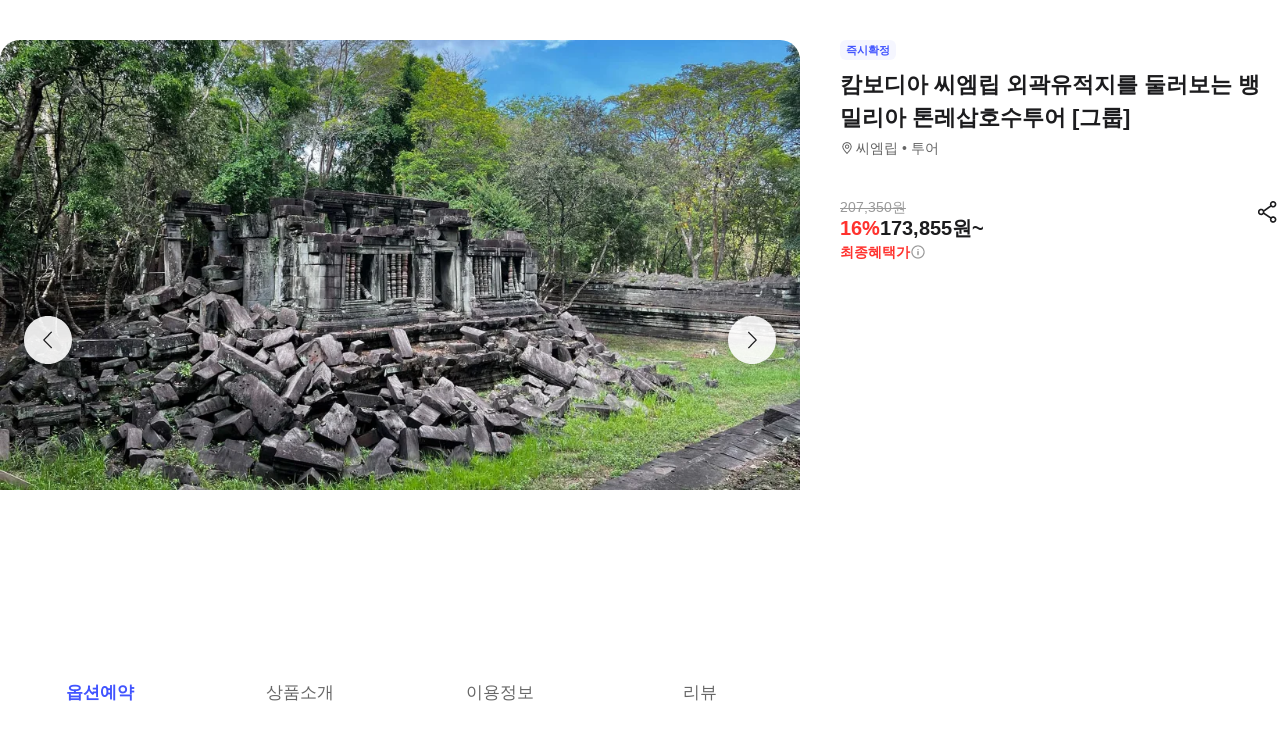

--- FILE ---
content_type: text/html; charset=utf-8
request_url: https://travel.interpark.com/tna/products/d0095856-d49c-4a31-9c92-fa2ad88ac34a?startDate=2026-01-21&endDate=2027-01-20
body_size: 36278
content:
<!DOCTYPE html><html lang="ko"><head><meta charSet="utf-8"/><meta name="viewport" content="width=device-width, initial-scale=1, user-scalable=no, viewport-fit=cover"/><link rel="shortcut icon" href="https://tour-web-assets.interparkcdn.net/assets/public/icons/ico-nol-universe-favicon.ico"/><script type="application/ld+json">{
	"@context": "https://schema.org/",
	"@type": "Product",
	"name": "캄보디아 씨엠립 외곽유적지를 둘러보는 뱅밀리아 톤레삽호수투어 [그룹] | NOL 인터파크투어",
	"description": "2일차 투어로 제일 인기있는 투어입니다. 톤레삽 호수에서 인생사진 찍어보세요.,수상가옥을 보며 캄보디아 일반인의 삶을 알아보세요.,뱅밀리아에서 아름다운자연환경과 압도되는 사원의 모습을 감상하세요. ,",
	"image": "https://media.triple.guide/triple-cms/c_limit,f_auto,h_1024,w_1024/22fff8e9-3775-4d4b-9491-c4bd224cbcae.jpeg",
	"offers": {
		"@type": "Offer",
		"priceCurrency": "KRW",
		"price": "173855",
		"availability": "https://schema.org/InStock",
		"priceSpecification": [
			{
				"@type": "UnitPriceSpecification",
				"priceType": "https://schema.org/ListPrice",
				"price": "207350",
				"priceCurrency": "KRW"
			}
		]
	}
}</script><script type="application/ld+json">{
	"@context": "https://schema.org/",
	"@type": "BreadcrumbList",
	"itemListElement": [
		{
			"@type": "ListItem",
			"position": 1,
			"name": "NOL 인터파크투어 투어·티켓",
			"item": "https://travel.interpark.com/tna"
		},
		{
			"@type": "ListItem",
			"position": 2,
			"name": "씨엠립 투어·티켓",
			"item": "https://travel.interpark.com/tna/products?cityIds=c3ea5a2d-ea5c-4dfa-98bf-4b860112e7cb&searchLabel=city"
		},
		{
			"@type": "ListItem",
			"position": 3,
			"name": "캄보디아 씨엠립 외곽유적지를 둘러보는 뱅밀리아 톤레삽호수투어 [그룹] | NOL 인터파크투어",
			"item": "https://travel.interpark.com/tna/products/d0095856-d49c-4a31-9c92-fa2ad88ac34a"
		}
	]
}</script><title>캄보디아 씨엠립 외곽유적지를 둘러보는 뱅밀리아 톤레삽호수투어 [그룹] | NOL 인터파크투어</title><meta name="description" content="2일차 투어로 제일 인기있는 투어입니다. 톤레삽 호수에서 인생사진 찍어보세요.,수상가옥을 보며 캄보디아 일반인의 삶을 알아보세요.,뱅밀리아에서 아름다운자연환경과 압도되는 사원의 모습을 감상하세요. ,"/><meta name="keywords" content="NOL인터파크, NOL인터파크투어, 놀인터파크, 인터파크, 인터파크투어, 놀인터파크투어, EPL, 간사이패스, 주유패스, 게이한패스, 유니버셜스튜디오, usj, 라피트, MLB, 바나힐, 공항픽업, 샌딩, 디즈니랜드, 지브리파크, 에버랜드, 크루즈, 유람선, 일본이심, 일본유심, 부산요트투어, 하루카스300, 타이베이101, 뮤지엄패스, 패스트트랙, 입장권, 데이투어, 버스투어"/><meta name="robots" content="index, follow"/><link rel="canonical" href="https://travel.interpark.com/tna/products/d0095856-d49c-4a31-9c92-fa2ad88ac34a"/><meta property="og:title" content="캄보디아 씨엠립 외곽유적지를 둘러보는 뱅밀리아 톤레삽호수투어 [그룹] | NOL 인터파크투어"/><meta property="og:url" content="https://travel.interpark.com/tna/products/d0095856-d49c-4a31-9c92-fa2ad88ac34a"/><meta property="og:type" content="website"/><meta property="og:locale" content="ko_KR"/><meta property="og:site_name" content="NOL 인터파크투어 | 투어·티켓"/><meta property="og:image" content="https://media.triple.guide/triple-cms/c_limit,f_auto,h_1024,w_1024/22fff8e9-3775-4d4b-9491-c4bd224cbcae.jpeg"/><meta property="og:description" content="2일차 투어로 제일 인기있는 투어입니다. 톤레삽 호수에서 인생사진 찍어보세요.,수상가옥을 보며 캄보디아 일반인의 삶을 알아보세요.,뱅밀리아에서 아름다운자연환경과 압도되는 사원의 모습을 감상하세요. ,"/><meta property="og:keywords" content="NOL인터파크, NOL인터파크투어, 놀인터파크, 인터파크, 인터파크투어, 놀인터파크투어, EPL, 간사이패스, 주유패스, 게이한패스, 유니버셜스튜디오, usj, 라피트, MLB, 바나힐, 공항픽업, 샌딩, 디즈니랜드, 지브리파크, 에버랜드, 크루즈, 유람선, 일본이심, 일본유심, 부산요트투어, 하루카스300, 타이베이101, 뮤지엄패스, 패스트트랙, 입장권, 데이투어, 버스투어"/><meta name="next-head-count" content="18"/><script src="https://common-module.interparkcdn.net/utilities/pcid-handler/index.js" async=""></script><link rel="preload" href="https://tour-web-assets.interparkcdn.net/applications/tna/088090/_next/static/css/929ec1468b6e496e.css" as="style"/><link rel="stylesheet" href="https://tour-web-assets.interparkcdn.net/applications/tna/088090/_next/static/css/929ec1468b6e496e.css" data-n-g=""/><noscript data-n-css=""></noscript><script defer="" nomodule="" src="https://tour-web-assets.interparkcdn.net/applications/tna/088090/_next/static/chunks/polyfills-42372ed130431b0a.js"></script><script src="https://tour-web-assets.interparkcdn.net/applications/tna/088090/_next/static/chunks/webpack-3eaad48a7735e04f.js" defer=""></script><script src="https://tour-web-assets.interparkcdn.net/applications/tna/088090/_next/static/chunks/framework-6603b6fce1ea64cf.js" defer=""></script><script src="https://tour-web-assets.interparkcdn.net/applications/tna/088090/_next/static/chunks/main-1d5bb48cb92337d1.js" defer=""></script><script src="https://tour-web-assets.interparkcdn.net/applications/tna/088090/_next/static/chunks/pages/_app-e7f5df93343e1c0d.js" defer=""></script><script src="https://tour-web-assets.interparkcdn.net/applications/tna/088090/_next/static/chunks/30e1f94b-34cdad572639ccd6.js" defer=""></script><script src="https://tour-web-assets.interparkcdn.net/applications/tna/088090/_next/static/chunks/74bffcdc-7bdae3d165836a66.js" defer=""></script><script src="https://tour-web-assets.interparkcdn.net/applications/tna/088090/_next/static/chunks/991f21bb-523a61822a34ce57.js" defer=""></script><script src="https://tour-web-assets.interparkcdn.net/applications/tna/088090/_next/static/chunks/cd50521a-ce7efd4182dcfb26.js" defer=""></script><script src="https://tour-web-assets.interparkcdn.net/applications/tna/088090/_next/static/chunks/b7112d1d-3d37dceb79b5ce56.js" defer=""></script><script src="https://tour-web-assets.interparkcdn.net/applications/tna/088090/_next/static/chunks/720-b620860ba92d73ea.js" defer=""></script><script src="https://tour-web-assets.interparkcdn.net/applications/tna/088090/_next/static/chunks/2550-ef10263e8737c684.js" defer=""></script><script src="https://tour-web-assets.interparkcdn.net/applications/tna/088090/_next/static/chunks/7274-171ea3a0048e8f86.js" defer=""></script><script src="https://tour-web-assets.interparkcdn.net/applications/tna/088090/_next/static/chunks/7195-0f092d2c9065cdf9.js" defer=""></script><script src="https://tour-web-assets.interparkcdn.net/applications/tna/088090/_next/static/chunks/2595-f6655cf661175172.js" defer=""></script><script src="https://tour-web-assets.interparkcdn.net/applications/tna/088090/_next/static/chunks/9176-c685b00b7b2279e8.js" defer=""></script><script src="https://tour-web-assets.interparkcdn.net/applications/tna/088090/_next/static/chunks/9412-db7f831759bc6112.js" defer=""></script><script src="https://tour-web-assets.interparkcdn.net/applications/tna/088090/_next/static/chunks/6877-706fd5e35315ad82.js" defer=""></script><script src="https://tour-web-assets.interparkcdn.net/applications/tna/088090/_next/static/chunks/pages/products/%5Bid%5D-18869fb36feedf00.js" defer=""></script><script src="https://tour-web-assets.interparkcdn.net/applications/tna/088090/_next/static/6hLEhap9DUNHgVAGI2w48/_buildManifest.js" defer=""></script><script src="https://tour-web-assets.interparkcdn.net/applications/tna/088090/_next/static/6hLEhap9DUNHgVAGI2w48/_ssgManifest.js" defer=""></script><style data-styled="" data-styled-version="6.0.9">html,body,div,span,object,iframe,h1,h2,h3,h4,h5,h6,p,blockquote,pre,abbr,address,cite,code,del,dfn,em,img,ins,kbd,q,samp,small,strong,sub,sup,var,b,i,dl,dt,dd,ol,ul,li,fieldset,form,label,legend,table,caption,tbody,tfoot,thead,tr,th,td,article,aside,canvas,details,figcaption,figure,footer,header,hgroup,menu,nav,section,summary,time,mark,audio,video{margin:0;padding:0;border:0;outline:0;font-size:100%;vertical-align:baseline;background:transparent;}/*!sc*/
html{text-size-adjust:none;-webkit-touch-callout:none;touch-action:manipulation;-webkit-tap-highlight-color:rgba(0,0,0,0);font-size:62.5%;background-color:#fff;}/*!sc*/
body{font-family:-apple-system,BlinkMacSystemFont,'Segoe UI',Roboto,Arial,'Noto Sans',sans-serif,'Apple Color Emoji','Segoe UI Emoji','Segoe UI Symbol','Noto Color Emoji';font-weight:normal;font-size:1.3rem;line-height:1.3;}/*!sc*/
body *{font-family:-apple-system,BlinkMacSystemFont,'Segoe UI',Roboto,Arial,'Noto Sans',sans-serif,'Apple Color Emoji','Segoe UI Emoji','Segoe UI Symbol','Noto Color Emoji';letter-spacing:0;word-spacing:0;}/*!sc*/
article,aside,details,figcaption,figure,footer,header,hgroup,menu,nav,section{display:block;}/*!sc*/
ul,ol{list-style:none;}/*!sc*/
blockquote,q{quotes:none;}/*!sc*/
blockquote::before,blockquote::after,q::before,q::after{content:'';content:none;}/*!sc*/
em,dfn,i{font-style:normal;}/*!sc*/
a{margin:0;padding:0;font-size:100%;vertical-align:baseline;background:transparent;text-decoration:none;}/*!sc*/
ins{background-color:#ff9;color:#000;text-decoration:none;}/*!sc*/
mark{background-color:#ff9;color:#000;font-style:italic;font-weight:bold;}/*!sc*/
del{text-decoration:line-through;}/*!sc*/
table{border-collapse:collapse;border-spacing:0;}/*!sc*/
hr{display:none;}/*!sc*/
input,select{vertical-align:middle;}/*!sc*/
input{-webkit-margin-before:0;-webkit-margin-after:0;}/*!sc*/
input[type='checkbox']{appearance:none;}/*!sc*/
input[type='text']::-ms-clear{display:none;width:0;height:0;}/*!sc*/
input[type='text']::-ms-reveal{display:none;width:0;height:0;}/*!sc*/
input[type='search']::-webkit-search-decoration,input[type='search']::-webkit-search-cancel-button,input[type='search']::-webkit-search-results-button,input[type='search']::-webkit-search-results-decoration{display:none;}/*!sc*/
textarea,select,input,button{border:0;padding:0;box-shadow:0;border-radius:0;background:#fff;color:#000;}/*!sc*/
a,button{-webkit-tap-highlight-color:rgba(0,0,0,0);cursor:pointer;}/*!sc*/
button{appearance:none;margin:0;padding:0;border:none;background:transparent;user-select:none;}/*!sc*/
button:active{opacity:0.5;}/*!sc*/
select{border-radius:0;-webkit-appearance:none;-moz-appearance:none;appearance:none;}/*!sc*/
select::-ms-expand{display:none;}/*!sc*/
:root{--int-blue50:rgba(240, 241, 255, 1);--int-blue100:rgba(208, 231, 255, 1);--int-blue200:rgba(187, 194, 255, 1);--int-blue300:rgba(115, 175, 255, 1);--int-blue400:rgba(81, 148, 255, 1);--int-blue500:rgba(65, 84, 255, 1);--int-blue600:rgba(16, 81, 219, 1);--int-blue700:rgba(11, 59, 183, 1);--int-blue800:rgba(7, 41, 147, 1);--int-blue900:rgba(4, 29, 122, 1);--int-gray0:rgba(255, 255, 255, 1);--int-gray100:rgba(248, 248, 248, 1);--int-gray200:rgba(243, 243, 243, 1);--int-gray300:rgba(238, 238, 238, 1);--int-gray400:rgba(232, 232, 232, 1);--int-gray500:rgba(221, 221, 221, 1);--int-gray600:rgba(204, 204, 204, 1);--int-gray700:rgba(153, 153, 153, 1);--int-gray800:rgba(102, 102, 102, 1);--int-gray900:rgba(28, 28, 30, 1);--int-red50:rgba(255, 239, 238, 1);--int-red100:rgba(255, 228, 213, 1);--int-red200:rgba(255, 194, 171, 1);--int-red300:rgba(255, 153, 129, 1);--int-red400:rgba(255, 114, 98, 1);--int-red500:rgba(255, 50, 46, 1);--int-red600:rgba(219, 33, 45, 1);--int-red700:rgba(183, 23, 47, 1);--int-red800:rgba(147, 14, 46, 1);--int-red900:rgba(122, 8, 45, 1);--int-purple50:rgba(246, 240, 253, 1);--int-purple100:rgba(240, 217, 253, 1);--int-purple200:rgba(223, 180, 252, 1);--int-purple300:rgba(200, 142, 247, 1);--int-purple400:rgba(176, 112, 240, 1);--int-purple500:rgba(142, 67, 231, 1);--int-purple600:rgba(110, 48, 198, 1);--int-purple700:rgba(82, 33, 166, 1);--int-purple800:rgba(57, 21, 133, 1);--int-purple900:rgba(39, 12, 110, 1);}/*!sc*/
data-styled.g1[id="sc-global-jSuiGz1"]{content:"sc-global-jSuiGz1,"}/*!sc*/
.koBCgp{box-sizing:border-box;line-height:1.5;letter-spacing:0;overflow-wrap:break-word;white-space:pre-line;word-break:normal;color:var(--int-gray900);font-size:2rem;font-weight:700;}/*!sc*/
.diCBhE{box-sizing:border-box;line-height:1.5;letter-spacing:0;overflow-wrap:break-word;white-space:pre-line;word-break:normal;color:var(--int-gray900);font-size:1.3rem;font-weight:400;}/*!sc*/
.fbPzxb{box-sizing:border-box;line-height:1.5;letter-spacing:0;overflow-wrap:break-word;white-space:pre-line;word-break:normal;color:var(--int-gray900);font-size:1.4rem;font-weight:400;}/*!sc*/
.eeiLfe{box-sizing:border-box;line-height:1.5;letter-spacing:0;overflow-wrap:break-word;white-space:pre-line;word-break:normal;color:var(--int-blue500);font-size:2rem;font-weight:700;}/*!sc*/
data-styled.g2[id="text__Text-sc-365491ba-0"]{content:"koBCgp,diCBhE,fbPzxb,eeiLfe,"}/*!sc*/
.iJbuyW{position:relative;display:flex;align-items:center;justify-content:center;}/*!sc*/
data-styled.g16[id="checkbox-base__CheckboxBaseRoot-sc-d272e4ac-0"]{content:"iJbuyW,"}/*!sc*/
.OHvCm{position:absolute;inset:0;margin:auto;pointer-events:none;color:var(--int-gray0);opacity:0;width:12px;height:12px;}/*!sc*/
data-styled.g17[id="checkbox-base__CheckboxSquareIcon-sc-d272e4ac-1"]{content:"OHvCm,"}/*!sc*/
.bXyEdN{appearance:none;display:inline-block;flex:0 0 auto;position:relative;margin:0.2rem;background-color:white;width:1.6rem;height:1.6rem;border:1px solid var(--int-gray600);border-radius:0.6rem;}/*!sc*/
.bXyEdN::after{content:'';display:block;position:absolute;top:50%;left:50%;transform:translate(-50%,-50%);border-radius:50%;opacity:0;width:2.8rem;height:2.8rem;background-color:var(--int-gray900);z-index:1;}/*!sc*/
.bXyEdN:focus-visible{outline:0;outline-offset:0;}/*!sc*/
.bXyEdN:focus-visible::after{opacity:0.06;}/*!sc*/
.bXyEdN:hover:not(:disabled)::after{opacity:0.04;}/*!sc*/
.bXyEdN:active:not(:disabled)::after{opacity:0.08;}/*!sc*/
.bXyEdN:disabled{border-color:var(--int-gray300);}/*!sc*/
.bXyEdN:checked{background-color:var(--int-blue500);border:transparent;}/*!sc*/
.bXyEdN:checked:disabled{background-color:var(--int-gray500);border:transparent;}/*!sc*/
.bXyEdN.bXyEdN:checked+.checkbox-base__CheckboxSquareIcon-sc-d272e4ac-1{opacity:1;}/*!sc*/
data-styled.g18[id="checkbox-base__CheckboxSquareInput-sc-d272e4ac-2"]{content:"bXyEdN,"}/*!sc*/
.cFZmcr{display:inline-flex;align-items:center;gap:4px;}/*!sc*/
data-styled.g21[id="checkbox__Label-sc-38383938-0"]{content:"cFZmcr,"}/*!sc*/
.fgQWFk{flex-grow:1;flex-shrink:1;height:1px;background-color:var(--int-gray400);}/*!sc*/
data-styled.g82[id="divider__Divider-sc-b8ad0d88-0"]{content:"fgQWFk,"}/*!sc*/
.gwiJZQ{box-sizing:border-box;position:relative;overflow:hidden;width:100px;height:17.5px;border-radius:0;background:linear-gradient( -70deg,#e5e5e5 0%,#e5e5e5 40%,#f2f2f2 50%,#e5e5e5 60%,#e5e5e5 100% ) repeat;background-size:400% 100%;animation:gradient 2s ease infinite;}/*!sc*/
@keyframes gradient{0%{background-position:100% 50%;}100%{background-position:0% 50%;}}/*!sc*/
.cNuilw{box-sizing:border-box;position:relative;overflow:hidden;width:200px;height:23.5px;border-radius:0;background:linear-gradient( -70deg,#e5e5e5 0%,#e5e5e5 40%,#f2f2f2 50%,#e5e5e5 60%,#e5e5e5 100% ) repeat;background-size:400% 100%;animation:gradient 2s ease infinite;}/*!sc*/
@keyframes gradient{0%{background-position:100% 50%;}100%{background-position:0% 50%;}}/*!sc*/
.jHAQde{box-sizing:border-box;position:relative;overflow:hidden;width:100%;height:60px;border-radius:0;background:linear-gradient( -70deg,#e5e5e5 0%,#e5e5e5 40%,#f2f2f2 50%,#e5e5e5 60%,#e5e5e5 100% ) repeat;background-size:400% 100%;animation:gradient 2s ease infinite;}/*!sc*/
@keyframes gradient{0%{background-position:100% 50%;}100%{background-position:0% 50%;}}/*!sc*/
.scDsI{box-sizing:border-box;position:relative;overflow:hidden;width:120px;height:120px;border-radius:0;background:linear-gradient( -70deg,#e5e5e5 0%,#e5e5e5 40%,#f2f2f2 50%,#e5e5e5 60%,#e5e5e5 100% ) repeat;background-size:400% 100%;animation:gradient 2s ease infinite;}/*!sc*/
@keyframes gradient{0%{background-position:100% 50%;}100%{background-position:0% 50%;}}/*!sc*/
data-styled.g102[id="skeleton__SkeletonRoot-sc-2f3ef665-0"]{content:"gwiJZQ,cNuilw,jHAQde,scDsI,"}/*!sc*/
.hIlTMy{box-sizing:border-box;}/*!sc*/
data-styled.g107[id="container__Container-sc-d4dd31e1-0"]{content:"hIlTMy,"}/*!sc*/
.cJUzRL{display:block;overflow:hidden;text-indent:-999rem;width:24px;height:24px;background-image:url(https://tour-web-assets.interparkcdn.net/assets/int-frontend/reviews/ico_pencil.svg);background-size:24px 24px;}/*!sc*/
.bzAhdG{display:block;overflow:hidden;text-indent:-999rem;width:16px;height:17px;background-image:url(https://tour-web-assets.interparkcdn.net/assets/int-frontend/reviews/ico_bang_line.png);background-size:16px 17px;}/*!sc*/
data-styled.g131[id="icons__IconContainer-sc-1ee7a7f1-0"]{content:"cJUzRL,bzAhdG,"}/*!sc*/
.jEtlpB{width:1.2rem;height:1.2rem;background-image:url('https://tour-web-assets.interparkcdn.net/assets/int-frontend/reviews/ico_arrow_bottom_black.png');background-size:1.2rem;}/*!sc*/
data-styled.g154[id="sort__ArrowIcon-sc-7b63428b-0"]{content:"jEtlpB,"}/*!sc*/
.gntLZF{display:flex;gap:4px;align-items:center;}/*!sc*/
data-styled.g155[id="sort___StyledContainer-sc-7b63428b-1"]{content:"gntLZF,"}/*!sc*/
.gLzcWg{z-index:9999;}/*!sc*/
data-styled.g156[id="sort___StyledDropdownMenuContent-sc-7b63428b-2"]{content:"gLzcWg,"}/*!sc*/
.hkiQZw{outline:none;}/*!sc*/
data-styled.g158[id="sort___StyledDropdownMenuTrigger-sc-7b63428b-4"]{content:"hkiQZw,"}/*!sc*/
.ehgjIj{display:flex;gap:4px;align-items:center;}/*!sc*/
data-styled.g165[id="title___StyledContainer-sc-a0818841-0"]{content:"ehgjIj,"}/*!sc*/
.dzMecs{padding:2.4rem 0;}/*!sc*/
.dzMecs:not(:last-child){border-bottom:1px solid rgb(232,232,232);}/*!sc*/
data-styled.g166[id="list__ListItem-sc-bc095acb-0"]{content:"dzMecs,"}/*!sc*/
.brncEu{display:flex;gap:0.8rem;margin-top:1.6rem;overflow:hidden;}/*!sc*/
data-styled.g167[id="skeleton___StyledContainer-sc-ef2ced31-0"]{content:"brncEu,"}/*!sc*/
.gMLWVc{margin-top:0.8rem;}/*!sc*/
data-styled.g168[id="skeleton___StyledSkeleton-sc-ef2ced31-1"]{content:"gMLWVc,"}/*!sc*/
.bgXNde{margin-top:1.6rem;}/*!sc*/
data-styled.g169[id="skeleton___StyledSkeleton2-sc-ef2ced31-2"]{content:"bgXNde,"}/*!sc*/
.htTqEj{min-width:120px;}/*!sc*/
data-styled.g170[id="skeleton___StyledSkeleton3-sc-ef2ced31-3"]{content:"htTqEj,"}/*!sc*/
.kKIivy{display:flex;align-items:center;justify-content:space-between;}/*!sc*/
data-styled.g204[id="nol-header___StyledContainer-sc-30e0d9e1-0"]{content:"kKIivy,"}/*!sc*/
.kPwGDb{display:flex;gap:16px;align-items:center;}/*!sc*/
data-styled.g207[id="search-control-panel___StyledContainer2-sc-1ce40e65-1"]{content:"kPwGDb,"}/*!sc*/
.WhheN{display:flex;gap:0.4rem;align-items:center;justify-content:space-between;}/*!sc*/
data-styled.g208[id="search-control-panel___StyledContainer3-sc-1ce40e65-2"]{content:"WhheN,"}/*!sc*/
.cozYRl{display:flex;gap:16px;align-items:center;}/*!sc*/
data-styled.g254[id="search-control-panel___StyledContainer2-sc-1a3bc173-1"]{content:"cozYRl,"}/*!sc*/
.dPVAaf{display:flex;gap:4px;align-items:center;justify-content:space-between;}/*!sc*/
data-styled.g255[id="search-control-panel___StyledContainer3-sc-1a3bc173-2"]{content:"dPVAaf,"}/*!sc*/
.jFfKmq{margin-top:2.8rem;}/*!sc*/
data-styled.g260[id="review___StyledContainer-sc-92174bd9-0"]{content:"jFfKmq,"}/*!sc*/
.kwPHLt{margin:1.2rem 0 0;}/*!sc*/
data-styled.g261[id="review___StyledDivider-sc-92174bd9-1"]{content:"kwPHLt,"}/*!sc*/
.hgMuJF{position:absolute;top:-9999px;left:-9999px;visibility:hidden;}/*!sc*/
data-styled.g277[id="tour-header___StyledContainer-sc-93313cc2-0"]{content:"hgMuJF,"}/*!sc*/
.jUQBao{margin-top:2.8rem;}/*!sc*/
data-styled.g291[id="review___StyledContainer-sc-695732a5-0"]{content:"jUQBao,"}/*!sc*/
.eeLwzL{margin:1.2rem 0 0;}/*!sc*/
data-styled.g292[id="review___StyledDivider-sc-695732a5-1"]{content:"eeLwzL,"}/*!sc*/
.enFZcM{display:inline-flex;align-items:center;background:#f7f8fb;border-radius:0.6rem;color:#666;font-size:1.1rem;height:2rem;padding:0 0.6rem;font-weight:700;}/*!sc*/
data-styled.g305[id="sc-b36ce6b3-0"]{content:"enFZcM,"}/*!sc*/
.iBSksI{background:#f5f6ff;color:#4154ff;}/*!sc*/
data-styled.g307[id="sc-b36ce6b3-2"]{content:"iBSksI,"}/*!sc*/
.cWROIM{display:block;height:0.8rem;margin:0;border:0;background-color:#f0f4f4;}/*!sc*/
@media (min-width:1025px){.cWROIM{display:none;}}/*!sc*/
data-styled.g313[id="sc-9a332f4c-0"]{content:"cWROIM,"}/*!sc*/
.kySHQd{display:block;}/*!sc*/
@media (min-width:1025px){.kySHQd{display:none;}}/*!sc*/
data-styled.g314[id="sc-914f00b-0"]{content:"kySHQd,"}/*!sc*/
.fnXJOT{position:relative;width:100px;height:26px;background:#3a3a3a1a;animation:hDWTUO 1.5s ease-in-out 0.5s infinite;overflow:hidden;}/*!sc*/
.fnXJOT::after{top:0;left:0;right:0;bottom:0;content:'';position:absolute;animation:rGFFr 1.6s linear 0.5s infinite;transform:translateX(-100%);background:linear-gradient(90deg,transparent,#3a3a3a05,transparent);}/*!sc*/
.donXII{position:relative;width:100px;height:30px;background:#3a3a3a1a;animation:hDWTUO 1.5s ease-in-out 0.5s infinite;overflow:hidden;}/*!sc*/
.donXII::after{top:0;left:0;right:0;bottom:0;content:'';position:absolute;animation:rGFFr 1.6s linear 0.5s infinite;transform:translateX(-100%);background:linear-gradient(90deg,transparent,#3a3a3a05,transparent);}/*!sc*/
.iFGCIx{position:relative;width:100px;height:24px;background:#3a3a3a1a;animation:hDWTUO 1.5s ease-in-out 0.5s infinite;overflow:hidden;}/*!sc*/
.iFGCIx::after{top:0;left:0;right:0;bottom:0;content:'';position:absolute;animation:rGFFr 1.6s linear 0.5s infinite;transform:translateX(-100%);background:linear-gradient(90deg,transparent,#3a3a3a05,transparent);}/*!sc*/
.GQowa{position:relative;width:100%;height:48px;background:#3a3a3a1a;animation:hDWTUO 1.5s ease-in-out 0.5s infinite;overflow:hidden;}/*!sc*/
.GQowa::after{top:0;left:0;right:0;bottom:0;content:'';position:absolute;animation:rGFFr 1.6s linear 0.5s infinite;transform:translateX(-100%);background:linear-gradient(90deg,transparent,#3a3a3a05,transparent);}/*!sc*/
.cbssDV{position:relative;width:160px;height:48px;background:#3a3a3a1a;animation:hDWTUO 1.5s ease-in-out 0.5s infinite;overflow:hidden;}/*!sc*/
.cbssDV::after{top:0;left:0;right:0;bottom:0;content:'';position:absolute;animation:rGFFr 1.6s linear 0.5s infinite;transform:translateX(-100%);background:linear-gradient(90deg,transparent,#3a3a3a05,transparent);}/*!sc*/
data-styled.g315[id="sc-bde4d102-0"]{content:"fnXJOT,donXII,iFGCIx,GQowa,cbssDV,"}/*!sc*/
.inApp .pageHeader ~section{margin-top:5rem;}/*!sc*/
.inApp .pageHeader ~section.main{margin-top:5.9rem;}/*!sc*/
.inApp .pageHeader ~section.products{margin-top:0;}/*!sc*/
data-styled.g318[id="sc-global-fyiWRx1"]{content:"sc-global-fyiWRx1,"}/*!sc*/
@font-face{font-family:'swiper-icons';src:url('data:application/font-woff;charset=utf-8;base64, [base64]//wADZ2x5ZgAAAywAAADMAAAD2MHtryVoZWFkAAABbAAAADAAAAA2E2+eoWhoZWEAAAGcAAAAHwAAACQC9gDzaG10eAAAAigAAAAZAAAArgJkABFsb2NhAAAC0AAAAFoAAABaFQAUGG1heHAAAAG8AAAAHwAAACAAcABAbmFtZQAAA/gAAAE5AAACXvFdBwlwb3N0AAAFNAAAAGIAAACE5s74hXjaY2BkYGAAYpf5Hu/j+W2+MnAzMYDAzaX6QjD6/4//Bxj5GA8AuRwMYGkAPywL13jaY2BkYGA88P8Agx4j+/8fQDYfA1AEBWgDAIB2BOoAeNpjYGRgYNBh4GdgYgABEMnIABJzYNADCQAACWgAsQB42mNgYfzCOIGBlYGB0YcxjYGBwR1Kf2WQZGhhYGBiYGVmgAFGBiQQkOaawtDAoMBQxXjg/wEGPcYDDA4wNUA2CCgwsAAAO4EL6gAAeNpj2M0gyAACqxgGNWBkZ2D4/wMA+xkDdgAAAHjaY2BgYGaAYBkGRgYQiAHyGMF8FgYHIM3DwMHABGQrMOgyWDLEM1T9/w8UBfEMgLzE////P/5//f/V/xv+r4eaAAeMbAxwIUYmIMHEgKYAYjUcsDAwsLKxc3BycfPw8jEQA/[base64]/uznmfPFBNODM2K7MTQ45YEAZqGP81AmGGcF3iPqOop0r1SPTaTbVkfUe4HXj97wYE+yNwWYxwWu4v1ugWHgo3S1XdZEVqWM7ET0cfnLGxWfkgR42o2PvWrDMBSFj/IHLaF0zKjRgdiVMwScNRAoWUoH78Y2icB/yIY09An6AH2Bdu/UB+yxopYshQiEvnvu0dURgDt8QeC8PDw7Fpji3fEA4z/PEJ6YOB5hKh4dj3EvXhxPqH/SKUY3rJ7srZ4FZnh1PMAtPhwP6fl2PMJMPDgeQ4rY8YT6Gzao0eAEA409DuggmTnFnOcSCiEiLMgxCiTI6Cq5DZUd3Qmp10vO0LaLTd2cjN4fOumlc7lUYbSQcZFkutRG7g6JKZKy0RmdLY680CDnEJ+UMkpFFe1RN7nxdVpXrC4aTtnaurOnYercZg2YVmLN/d/gczfEimrE/fs/bOuq29Zmn8tloORaXgZgGa78yO9/cnXm2BpaGvq25Dv9S4E9+5SIc9PqupJKhYFSSl47+Qcr1mYNAAAAeNptw0cKwkAAAMDZJA8Q7OUJvkLsPfZ6zFVERPy8qHh2YER+3i/BP83vIBLLySsoKimrqKqpa2hp6+jq6RsYGhmbmJqZSy0sraxtbO3sHRydnEMU4uR6yx7JJXveP7WrDycAAAAAAAH//wACeNpjYGRgYOABYhkgZgJCZgZNBkYGLQZtIJsFLMYAAAw3ALgAeNolizEKgDAQBCchRbC2sFER0YD6qVQiBCv/H9ezGI6Z5XBAw8CBK/m5iQQVauVbXLnOrMZv2oLdKFa8Pjuru2hJzGabmOSLzNMzvutpB3N42mNgZGBg4GKQYzBhYMxJLMlj4GBgAYow/P/PAJJhLM6sSoWKfWCAAwDAjgbRAAB42mNgYGBkAIIbCZo5IPrmUn0hGA0AO8EFTQAA');font-weight:400;font-style:normal;}/*!sc*/
:root{--swiper-theme-color:#007aff;}/*!sc*/
:host{position:relative;display:block;margin-left:auto;margin-right:auto;z-index:1;}/*!sc*/
.swiper{margin-left:auto;margin-right:auto;position:relative;overflow:hidden;list-style:none;padding:0;z-index:1;display:block;}/*!sc*/
.swiper-vertical>.swiper-wrapper{flex-direction:column;}/*!sc*/
.swiper-wrapper{position:relative;width:100%;height:100%;z-index:1;display:flex;transition-property:transform;transition-timing-function:var(--swiper-wrapper-transition-timing-function,initial);box-sizing:content-box;}/*!sc*/
.swiper-android .swiper-slide,.swiper-ios .swiper-slide,.swiper-wrapper{transform:translate3d(0px,0,0);}/*!sc*/
.swiper-horizontal{touch-action:pan-y;}/*!sc*/
.swiper-vertical{touch-action:pan-x;}/*!sc*/
.swiper-slide{flex-shrink:0;width:100%;height:100%;position:relative;transition-property:transform;display:block;}/*!sc*/
.swiper-slide-invisible-blank{visibility:hidden;}/*!sc*/
.swiper-autoheight,.swiper-autoheight .swiper-slide{height:auto;}/*!sc*/
.swiper-autoheight .swiper-wrapper{align-items:flex-start;transition-property:transform,height;}/*!sc*/
.swiper-backface-hidden .swiper-slide{transform:translateZ(0);-webkit-backface-visibility:hidden;backface-visibility:hidden;}/*!sc*/
.swiper-3d.swiper-css-mode .swiper-wrapper{perspective:1200px;}/*!sc*/
.swiper-3d .swiper-wrapper{transform-style:preserve-3d;}/*!sc*/
.swiper-3d{perspective:1200px;}/*!sc*/
.swiper-3d .swiper-slide,.swiper-3d .swiper-cube-shadow{transform-style:preserve-3d;}/*!sc*/
.swiper-css-mode>.swiper-wrapper{overflow:auto;scrollbar-width:none;-ms-overflow-style:none;}/*!sc*/
.swiper-css-mode>.swiper-wrapper::-webkit-scrollbar{display:none;}/*!sc*/
.swiper-css-mode>.swiper-wrapper>.swiper-slide{scroll-snap-align:start start;}/*!sc*/
.swiper-css-mode.swiper-horizontal>.swiper-wrapper{scroll-snap-type:x mandatory;}/*!sc*/
.swiper-css-mode.swiper-vertical>.swiper-wrapper{scroll-snap-type:y mandatory;}/*!sc*/
.swiper-css-mode.swiper-free-mode>.swiper-wrapper{scroll-snap-type:none;}/*!sc*/
.swiper-css-mode.swiper-free-mode>.swiper-wrapper>.swiper-slide{scroll-snap-align:none;}/*!sc*/
.swiper-css-mode.swiper-centered>.swiper-wrapper::before{content:'';flex-shrink:0;order:9999;}/*!sc*/
.swiper-css-mode.swiper-centered>.swiper-wrapper>.swiper-slide{scroll-snap-align:center center;scroll-snap-stop:always;}/*!sc*/
.swiper-css-mode.swiper-centered.swiper-horizontal>.swiper-wrapper>.swiper-slide:first-child{margin-inline-start:var(--swiper-centered-offset-before);}/*!sc*/
.swiper-css-mode.swiper-centered.swiper-horizontal>.swiper-wrapper::before{height:100%;min-height:1px;width:var(--swiper-centered-offset-after);}/*!sc*/
.swiper-css-mode.swiper-centered.swiper-vertical>.swiper-wrapper>.swiper-slide:first-child{margin-block-start:var(--swiper-centered-offset-before);}/*!sc*/
.swiper-css-mode.swiper-centered.swiper-vertical>.swiper-wrapper::before{width:100%;min-width:1px;height:var(--swiper-centered-offset-after);}/*!sc*/
.swiper-3d .swiper-slide-shadow,.swiper-3d .swiper-slide-shadow-left,.swiper-3d .swiper-slide-shadow-right,.swiper-3d .swiper-slide-shadow-top,.swiper-3d .swiper-slide-shadow-bottom,.swiper-3d .swiper-slide-shadow,.swiper-3d .swiper-slide-shadow-left,.swiper-3d .swiper-slide-shadow-right,.swiper-3d .swiper-slide-shadow-top,.swiper-3d .swiper-slide-shadow-bottom{position:absolute;left:0;top:0;width:100%;height:100%;pointer-events:none;z-index:10;}/*!sc*/
.swiper-3d .swiper-slide-shadow{background:rgba(0,0,0,0.15);}/*!sc*/
.swiper-3d .swiper-slide-shadow-left{background-image:linear-gradient(to left,rgba(0,0,0,0.5),rgba(0,0,0,0));}/*!sc*/
.swiper-3d .swiper-slide-shadow-right{background-image:linear-gradient(to right,rgba(0,0,0,0.5),rgba(0,0,0,0));}/*!sc*/
.swiper-3d .swiper-slide-shadow-top{background-image:linear-gradient(to top,rgba(0,0,0,0.5),rgba(0,0,0,0));}/*!sc*/
.swiper-3d .swiper-slide-shadow-bottom{background-image:linear-gradient(to bottom,rgba(0,0,0,0.5),rgba(0,0,0,0));}/*!sc*/
.swiper-lazy-preloader{width:42px;height:42px;position:absolute;left:50%;top:50%;margin-left:-21px;margin-top:-21px;z-index:10;transform-origin:50%;box-sizing:border-box;border:4px solid var(--swiper-preloader-color,var(--swiper-theme-color));border-radius:50%;border-top-color:transparent;}/*!sc*/
.swiper:not(.swiper-watch-progress) .swiper-lazy-preloader,.swiper-watch-progress .swiper-slide-visible .swiper-lazy-preloader{animation:swiper-preloader-spin 1s infinite linear;}/*!sc*/
.swiper-lazy-preloader-white{--swiper-preloader-color:#fff;}/*!sc*/
.swiper-lazy-preloader-black{--swiper-preloader-color:#000;}/*!sc*/
@keyframes swiper-preloader-spin{0%{transform:rotate(0deg);}100%{transform:rotate(360deg);}}/*!sc*/
data-styled.g319[id="sc-global-kYqPrG1"]{content:"sc-global-kYqPrG1,"}/*!sc*/
.swiper-pagination{position:absolute;text-align:center;transition:300ms opacity;transform:translate3d(0,0,0);z-index:10;}/*!sc*/
.swiper-pagination.swiper-pagination-hidden{opacity:0;}/*!sc*/
.swiper-pagination-disabled>.swiper-pagination,.swiper-pagination.swiper-pagination-disabled{display:none!important;}/*!sc*/
.swiper-pagination-fraction,.swiper-pagination-custom,.swiper-horizontal>.swiper-pagination-bullets,.swiper-pagination-bullets.swiper-pagination-horizontal{bottom:var(--swiper-pagination-bottom,8px);top:var(--swiper-pagination-top,auto);left:0;width:100%;}/*!sc*/
.swiper-pagination-bullets-dynamic{overflow:hidden;font-size:0;}/*!sc*/
.swiper-pagination-bullets-dynamic .swiper-pagination-bullet{transform:scale(0.33);position:relative;}/*!sc*/
.swiper-pagination-bullets-dynamic .swiper-pagination-bullet-active{transform:scale(1);}/*!sc*/
.swiper-pagination-bullets-dynamic .swiper-pagination-bullet-active-main{transform:scale(1);}/*!sc*/
.swiper-pagination-bullets-dynamic .swiper-pagination-bullet-active-prev{transform:scale(0.66);}/*!sc*/
.swiper-pagination-bullets-dynamic .swiper-pagination-bullet-active-prev-prev{transform:scale(0.33);}/*!sc*/
.swiper-pagination-bullets-dynamic .swiper-pagination-bullet-active-next{transform:scale(0.66);}/*!sc*/
.swiper-pagination-bullets-dynamic .swiper-pagination-bullet-active-next-next{transform:scale(0.33);}/*!sc*/
.swiper-pagination-bullet{width:var(--swiper-pagination-bullet-width,var(--swiper-pagination-bullet-size,8px));height:var(--swiper-pagination-bullet-height,var(--swiper-pagination-bullet-size,8px));display:inline-block;border-radius:var(--swiper-pagination-bullet-border-radius,50%);background:var(--swiper-pagination-bullet-inactive-color,#000);opacity:var(--swiper-pagination-bullet-inactive-opacity,0.2);}/*!sc*/
button.swiper-pagination-bullet{border:none;margin:0;padding:0;box-shadow:none;-webkit-appearance:none;appearance:none;}/*!sc*/
.swiper-pagination-clickable .swiper-pagination-bullet{cursor:pointer;}/*!sc*/
.swiper-pagination-bullet:only-child{display:none!important;}/*!sc*/
.swiper-pagination-bullet-active{opacity:var(--swiper-pagination-bullet-opacity,1);background:var(--swiper-pagination-color,var(--swiper-theme-color));}/*!sc*/
.swiper-vertical>.swiper-pagination-bullets,.swiper-pagination-vertical.swiper-pagination-bullets{right:var(--swiper-pagination-right,8px);left:var(--swiper-pagination-left,auto);top:50%;transform:translate3d(0px,-50%,0);}/*!sc*/
.swiper-vertical>.swiper-pagination-bullets .swiper-pagination-bullet,.swiper-pagination-vertical.swiper-pagination-bullets .swiper-pagination-bullet{margin:var(--swiper-pagination-bullet-vertical-gap,6px) 0;display:block;}/*!sc*/
.swiper-vertical>.swiper-pagination-bullets.swiper-pagination-bullets-dynamic,.swiper-pagination-vertical.swiper-pagination-bullets.swiper-pagination-bullets-dynamic{top:50%;transform:translateY(-50%);width:8px;}/*!sc*/
.swiper-vertical>.swiper-pagination-bullets.swiper-pagination-bullets-dynamic .swiper-pagination-bullet,.swiper-pagination-vertical.swiper-pagination-bullets.swiper-pagination-bullets-dynamic .swiper-pagination-bullet{display:inline-block;transition:200ms transform,200ms top;}/*!sc*/
.swiper-horizontal>.swiper-pagination-bullets .swiper-pagination-bullet,.swiper-pagination-horizontal.swiper-pagination-bullets .swiper-pagination-bullet{margin:0 var(--swiper-pagination-bullet-horizontal-gap,4px);}/*!sc*/
.swiper-horizontal>.swiper-pagination-bullets.swiper-pagination-bullets-dynamic,.swiper-pagination-horizontal.swiper-pagination-bullets.swiper-pagination-bullets-dynamic{left:50%;transform:translateX(-50%);white-space:nowrap;}/*!sc*/
.swiper-horizontal>.swiper-pagination-bullets.swiper-pagination-bullets-dynamic .swiper-pagination-bullet,.swiper-pagination-horizontal.swiper-pagination-bullets.swiper-pagination-bullets-dynamic .swiper-pagination-bullet{transition:200ms transform,200ms left;}/*!sc*/
.swiper-horizontal.swiper-rtl>.swiper-pagination-bullets-dynamic .swiper-pagination-bullet{transition:200ms transform,200ms right;}/*!sc*/
.swiper-pagination-fraction{color:var(--swiper-pagination-fraction-color,inherit);}/*!sc*/
.swiper-pagination-progressbar{background:var(--swiper-pagination-progressbar-bg-color,rgba(0,0,0,0.25));position:absolute;}/*!sc*/
.swiper-pagination-progressbar .swiper-pagination-progressbar-fill{background:var(--swiper-pagination-color,var(--swiper-theme-color));position:absolute;left:0;top:0;width:100%;height:100%;transform:scale(0);transform-origin:left top;}/*!sc*/
.swiper-rtl .swiper-pagination-progressbar .swiper-pagination-progressbar-fill{transform-origin:right top;}/*!sc*/
.swiper-horizontal>.swiper-pagination-progressbar,.swiper-pagination-progressbar.swiper-pagination-horizontal,.swiper-vertical>.swiper-pagination-progressbar.swiper-pagination-progressbar-opposite,.swiper-pagination-progressbar.swiper-pagination-vertical.swiper-pagination-progressbar-opposite{width:100%;height:var(--swiper-pagination-progressbar-size,4px);left:0;top:0;}/*!sc*/
.swiper-vertical>.swiper-pagination-progressbar,.swiper-pagination-progressbar.swiper-pagination-vertical,.swiper-horizontal>.swiper-pagination-progressbar.swiper-pagination-progressbar-opposite,.swiper-pagination-progressbar.swiper-pagination-horizontal.swiper-pagination-progressbar-opposite{width:var(--swiper-pagination-progressbar-size,4px);height:100%;left:0;top:0;}/*!sc*/
.swiper-pagination-lock{display:none;}/*!sc*/
data-styled.g320[id="sc-global-cTnosg1"]{content:"sc-global-cTnosg1,"}/*!sc*/
:root{--swiper-navigation-size:44px;}/*!sc*/
.swiper-button-prev,.swiper-button-next{position:absolute;top:var(--swiper-navigation-top-offset,50%);width:calc(var(--swiper-navigation-size) / 44 * 27);height:var(--swiper-navigation-size);margin-top:calc(0px - (var(--swiper-navigation-size) / 2));z-index:10;cursor:pointer;display:flex;align-items:center;justify-content:center;color:var(--swiper-navigation-color,var(--swiper-theme-color));}/*!sc*/
.swiper-button-prev.swiper-button-disabled,.swiper-button-next.swiper-button-disabled{opacity:0.35;cursor:auto;pointer-events:none;}/*!sc*/
.swiper-button-prev.swiper-button-hidden,.swiper-button-next.swiper-button-hidden{opacity:0;cursor:auto;pointer-events:none;}/*!sc*/
.swiper-navigation-disabled .swiper-button-prev,.swiper-navigation-disabled .swiper-button-next{display:none!important;}/*!sc*/
.swiper-button-prev svg,.swiper-button-next svg{width:100%;height:100%;object-fit:contain;transform-origin:center;}/*!sc*/
.swiper-rtl .swiper-button-prev svg,.swiper-rtl .swiper-button-next svg{transform:rotate(180deg);}/*!sc*/
.swiper-button-prev,.swiper-rtl .swiper-button-next{left:var(--swiper-navigation-sides-offset,10px);right:auto;}/*!sc*/
.swiper-button-next,.swiper-rtl .swiper-button-prev{right:var(--swiper-navigation-sides-offset,10px);left:auto;}/*!sc*/
.swiper-button-lock{display:none;}/*!sc*/
.swiper-button-prev:after,.swiper-button-next:after{font-family:swiper-icons;font-size:var(--swiper-navigation-size);text-transform:none!important;letter-spacing:0;font-variant:initial;line-height:1;}/*!sc*/
.swiper-button-prev:after,.swiper-rtl .swiper-button-next:after{content:'prev';}/*!sc*/
.swiper-button-next,.swiper-rtl .swiper-button-prev{right:var(--swiper-navigation-sides-offset,10px);left:auto;}/*!sc*/
.swiper-button-next:after,.swiper-rtl .swiper-button-prev:after{content:'next';}/*!sc*/
data-styled.g321[id="sc-global-lpuVOB1"]{content:"sc-global-lpuVOB1,"}/*!sc*/
.swiper-grid>.swiper-wrapper{flex-wrap:wrap;}/*!sc*/
.swiper-grid-column>.swiper-wrapper{flex-wrap:wrap;flex-direction:column;}/*!sc*/
data-styled.g323[id="sc-global-iQprXS1"]{content:"sc-global-iQprXS1,"}/*!sc*/
.dXCLXx{display:flex;gap:0.4rem;margin-bottom:0.8rem;}/*!sc*/
data-styled.g327[id="sc-c0a04863-0"]{content:"dXCLXx,"}/*!sc*/
.chhyaU{width:1px!important;height:1px!important;padding:0!important;margin:-1px!important;overflow:hidden!important;clip:rect(0,0,0,0)!important;white-space:nowrap!important;border:0!important;}/*!sc*/
data-styled.g338[id="sc-d27d9536-0"]{content:"chhyaU,"}/*!sc*/
.dXkLWV{display:flex;flex-direction:column;align-items:start;}/*!sc*/
data-styled.g386[id="sc-9dcd8d4d-0"]{content:"dXkLWV,"}/*!sc*/
.cneogG{text-decoration:line-through;color:#999;font-weight:400;font-size:1.4rem;line-height:1.6rem;}/*!sc*/
data-styled.g387[id="sc-9dcd8d4d-1"]{content:"cneogG,"}/*!sc*/
.geHJzB{display:flex;align-items:center;gap:0.4rem;}/*!sc*/
data-styled.g388[id="sc-9dcd8d4d-2"]{content:"geHJzB,"}/*!sc*/
.bDusfo{color:#ff322e;font-weight:700;font-size:2rem;line-height:normal;}/*!sc*/
data-styled.g389[id="sc-9dcd8d4d-3"]{content:"bDusfo,"}/*!sc*/
.bgFNPX{color:#1c1c1e;font-weight:700;font-size:2rem;line-height:normal;}/*!sc*/
data-styled.g390[id="sc-9dcd8d4d-4"]{content:"bgFNPX,"}/*!sc*/
.iTMaab{display:flex;align-items:center;gap:0.2rem;color:#ff322e;font-weight:700;font-size:1.4rem;line-height:2rem;}/*!sc*/
data-styled.g391[id="sc-9dcd8d4d-5"]{content:"iTMaab,"}/*!sc*/
.cSrkbv{width:1.6rem;height:1.6rem;background:url('/tna/static/images/common/icon_price-info.svg') center center no-repeat;background-size:1.6rem 1.6rem;}/*!sc*/
data-styled.g392[id="sc-9dcd8d4d-6"]{content:"cSrkbv,"}/*!sc*/
.kJPPzD{display:inline;}/*!sc*/
.kJPPzD::before{display:inline-block;content:'';width:1.4rem;height:1.4rem;vertical-align:text-top;margin-right:0.2rem;background:url('/tna/static/images/products/icon_spot.svg') center center no-repeat;}/*!sc*/
@media (max-width:1024px){.kJPPzD::before{content:'';width:1.2rem;height:1.2rem;}}/*!sc*/
data-styled.g429[id="sc-ad0320cc-0"]{content:"kJPPzD,"}/*!sc*/
.hepSim{font-size:1.4rem;line-height:2.1rem;color:#666;}/*!sc*/
.hepSim:not(:last-child)::after{content:', ';margin-right:0.4rem;}/*!sc*/
data-styled.g430[id="sc-ad0320cc-1"]{content:"hepSim,"}/*!sc*/
.cZselE{font-size:1.4rem;line-height:2.1rem;color:#666;}/*!sc*/
.cZselE::before{content:' • ';}/*!sc*/
data-styled.g431[id="sc-a84b8261-0"]{content:"cZselE,"}/*!sc*/
.lkVBqK{display:flex;flex-direction:column;border:0.1rem solid #e8e8e8;margin-top:2rem;border-radius:1.6rem;padding:2.8rem;}/*!sc*/
data-styled.g432[id="sc-e5b4afae-0"]{content:"lkVBqK,"}/*!sc*/
.ceDquo{margin:1.2rem 0 0;}/*!sc*/
data-styled.g433[id="sc-e5b4afae-1"]{content:"ceDquo,"}/*!sc*/
.dachdq{display:flex;gap:8px;margin-top:1.6rem;}/*!sc*/
data-styled.g434[id="sc-e5b4afae-2"]{content:"dachdq,"}/*!sc*/
.doYHsK{margin:1.2rem 0 0;}/*!sc*/
data-styled.g435[id="sc-e5b4afae-3"]{content:"doYHsK,"}/*!sc*/
.edcxOg{display:flex;gap:1.2rem;margin:2.8rem 0 0;}/*!sc*/
data-styled.g436[id="sc-e5b4afae-4"]{content:"edcxOg,"}/*!sc*/
.fYZbqJ{font-size:0;line-height:0;}/*!sc*/
.fYZbqJ img{width:100%;height:100%;object-fit:cover;}/*!sc*/
data-styled.g453[id="sc-4f9d789a-0"]{content:"fYZbqJ,"}/*!sc*/
.bXqMol{display:flex;justify-content:space-between;margin-bottom:2rem;}/*!sc*/
@media (max-width:1024px){.bXqMol{margin-bottom:1.6rem;}}/*!sc*/
data-styled.g585[id="sc-3a05cdc8-0"]{content:"bXqMol,"}/*!sc*/
.kWdybn{color:#1c1c1e;font-size:2rem;font-weight:700;}/*!sc*/
data-styled.g586[id="sc-3a05cdc8-1"]{content:"kWdybn,"}/*!sc*/
.kcvzny{margin-top:0;}/*!sc*/
data-styled.g824[id="sc-183d95e-0"]{content:"kcvzny,"}/*!sc*/
.gzhqyn{position:relative;margin-bottom:3.2rem;}/*!sc*/
data-styled.g826[id="sc-2c5c0a36-0"]{content:"gzhqyn,"}/*!sc*/
.dIMRpr{display:flex;align-items:center;width:2.4rem;height:2.4rem;}/*!sc*/
@media (max-width:1024px){.dIMRpr{width:2rem;height:2rem;}}/*!sc*/
data-styled.g827[id="sc-84b97c9d-0"]{content:"dIMRpr,"}/*!sc*/
.gEooEY{width:44rem;float:right;}/*!sc*/
@media (max-width:1024px){.gEooEY{width:initial;padding:2.4rem 2rem 2.8rem;float:none;}}/*!sc*/
@media ((min-width:1025px) and (max-width:1279px)){.gEooEY{width:34.4rem;}}/*!sc*/
@media (max-width:1024px){.gEooEY{display:none;}}/*!sc*/
data-styled.g834[id="sc-8c05b32b-0"]{content:"gEooEY,"}/*!sc*/
.epqVeT{margin-top:0.4rem;}/*!sc*/
data-styled.g835[id="sc-8c05b32b-1"]{content:"epqVeT,"}/*!sc*/
.goiNqN{margin:1.2rem 0 1.6rem;min-height:3.3rem;display:flex;justify-content:space-between;}/*!sc*/
@media (max-width:1024px){.goiNqN{margin:1.2rem 0 2rem;min-height:2.4rem;}}/*!sc*/
data-styled.g836[id="sc-8c05b32b-2"]{content:"goiNqN,"}/*!sc*/
.iCeXmG{color:#1c1c1e;font-size:2.2rem;line-height:3.3rem;font-weight:700;}/*!sc*/
data-styled.g839[id="sc-ba2a9052-0"]{content:"iCeXmG,"}/*!sc*/
.hrJpLV{display:flex;gap:0.8rem;margin:1.6rem -2rem 0;padding:0 2rem;overflow:hidden;overflow-x:auto;}/*!sc*/
.hrJpLV::-webkit-scrollbar{display:none;}/*!sc*/
data-styled.g891[id="sc-ec8cf90f-0"]{content:"hrJpLV,"}/*!sc*/
.htsUyK{position:absolute;opacity:0;z-index:-1;pointer-events:none;width:100%;height:0;overflow:hidden;}/*!sc*/
data-styled.g892[id="sc-ec8cf90f-1"]{content:"htsUyK,"}/*!sc*/
.iXPugZ{padding:0 1.6rem;height:3.6rem;border-radius:3.2rem;border:0.1rem solid #ddd;background:#fff;white-space:nowrap;font-size:1.4rem;font-weight:400;line-height:3.4rem;color:#1c1c1e;}/*!sc*/
.iXPugZ.active{border-color:#1c1c1e;background:#1c1c1e;font-weight:700;color:#fff;}/*!sc*/
data-styled.g893[id="sc-ec8cf90f-2"]{content:"iXPugZ,"}/*!sc*/
.ilfFXK{display:flex;gap:4px;align-items:center;}/*!sc*/
data-styled.g897[id="sc-ec8cf90f-6"]{content:"ilfFXK,"}/*!sc*/
.YiJej{display:flex;align-items:center;justify-content:space-between;}/*!sc*/
data-styled.g898[id="sc-ec8cf90f-7"]{content:"YiJej,"}/*!sc*/
.GXHo{display:flex;align-items:center;font-size:1.5rem;color:#1c1c1e;}/*!sc*/
.GXHo::before{content:'';margin-right:0.4rem;width:2.4rem;height:2.4rem;background:url('/tna/static/images/product/icon_calendar.svg') no-repeat left center;background-size:2.4rem;}/*!sc*/
.GXHo::after{content:'';margin-left:0.4rem;width:1.6rem;height:1.6rem;background:url('/tna/static/images/products/icon_cal-arrow.svg') no-repeat;background-size:1.6rem;}/*!sc*/
data-styled.g937[id="sc-ddf807ca-0"]{content:"GXHo,"}/*!sc*/
.fkZcUE{position:relative;padding:0 4rem;overflow:hidden;}/*!sc*/
@media (max-width:590px){.fkZcUE{padding:0;}}/*!sc*/
data-styled.g938[id="sc-75435029-0"]{content:"fkZcUE,"}/*!sc*/
.bSpRtP .swiper-slide{width:11rem;}/*!sc*/
data-styled.g939[id="sc-75435029-1"]{content:"bSpRtP,"}/*!sc*/
.cxNdHp{border:0.1rem solid #e8e8e8;width:100%;height:6rem;display:inline-flex;flex-direction:column;gap:0.1rem;align-items:center;justify-content:center;border-radius:3rem;text-align:center;user-select:none;color:#ddd;background:#fff;cursor:default;}/*!sc*/
.cxNdHp strong{font-size:1.4rem;font-weight:700;line-height:1.5;color:#1c1c1e;}/*!sc*/
.cxNdHp em{font-size:1.2rem;font-weight:400;line-height:1.5;color:#666;}/*!sc*/
.cxNdHp strong,.cxNdHp em{color:#999;}/*!sc*/
.ciZXJP{border:0.1rem solid #e8e8e8;width:100%;height:6rem;display:inline-flex;flex-direction:column;gap:0.1rem;align-items:center;justify-content:center;border-radius:3rem;text-align:center;user-select:none;}/*!sc*/
.ciZXJP strong{font-size:1.4rem;font-weight:700;line-height:1.5;color:#1c1c1e;}/*!sc*/
.ciZXJP em{font-size:1.2rem;font-weight:400;line-height:1.5;color:#666;}/*!sc*/
data-styled.g940[id="sc-75435029-2"]{content:"cxNdHp,ciZXJP,"}/*!sc*/
.jEJXY{position:absolute;top:0;z-index:2;width:3.2rem;height:4.8rem;display:inline-flex;align-items:center;background:url('/tna/static/images/products/icon_date-navigation.svg') center center no-repeat;background-size:3.2rem;}/*!sc*/
@media (max-width:590px){.jEJXY{display:none;}}/*!sc*/
.jEJXY:disabled{opacity:0.3;}/*!sc*/
data-styled.g941[id="sc-75435029-3"]{content:"jEJXY,"}/*!sc*/
.fDlQYn{left:0;transform:rotate(180deg);}/*!sc*/
data-styled.g942[id="sc-75435029-4"]{content:"fDlQYn,"}/*!sc*/
.leIzuJ{right:0;}/*!sc*/
.leIzuJ::after{content:'';position:absolute;top:0;right:3.2rem;width:3.2rem;height:4.8rem;background:linear-gradient(90deg,rgba(255,255,255,0) 0%,rgba(255,255,255,1) 60%);}/*!sc*/
.leIzuJ:disabled::after{display:none;}/*!sc*/
data-styled.g943[id="sc-75435029-5"]{content:"leIzuJ,"}/*!sc*/
.kRJScQ{width:80rem;padding-top:4rem;}/*!sc*/
@media (max-width:1024px){.kRJScQ{width:initial;padding:4rem 2rem 0;}}/*!sc*/
@media ((min-width:1025px) and (max-width:1279px)){.kRJScQ{width:60rem;}}/*!sc*/
data-styled.g944[id="sc-f1a52a72-0"]{content:"kRJScQ,"}/*!sc*/
.lnTPDB{position:sticky;top:6.2rem;left:0;right:0;z-index:10;background:#fff;max-width:80rem;}/*!sc*/
@media (max-width:1024px){.lnTPDB{top:5.4rem;max-width:initial;}}/*!sc*/
@media ((min-width:1025px) and (max-width:1279px)){.lnTPDB{width:60rem;}}/*!sc*/
data-styled.g946[id="sc-203feeef-0"]{content:"lnTPDB,"}/*!sc*/
.cfdwrn{display:flex;width:100%;margin-top:2rem;}/*!sc*/
@media (max-width:1024px){.cfdwrn{margin-top:0;}}/*!sc*/
data-styled.g947[id="sc-203feeef-1"]{content:"cfdwrn,"}/*!sc*/
.ctgmWw{flex:1;position:relative;height:6.4rem;text-align:center;font-size:1.7rem;line-height:6.4rem;color:#666;box-sizing:border-box;border-bottom:0.1rem solid #ddd;color:#4154ff;font-weight:700;}/*!sc*/
.ctgmWw::before{content:'';width:100%;position:absolute;bottom:-0.1rem;left:0;right:0;height:0.2rem;opacity:0;transition:opacity 0.3s;}/*!sc*/
.ctgmWw::before{opacity:1;background:#4154ff;}/*!sc*/
@media (max-width:1024px){.ctgmWw{font-size:1.5rem;height:5.5rem;line-height:5.5rem;}}/*!sc*/
.gZaqmn{flex:1;position:relative;height:6.4rem;text-align:center;font-size:1.7rem;line-height:6.4rem;color:#666;box-sizing:border-box;border-bottom:0.1rem solid #ddd;}/*!sc*/
.gZaqmn::before{content:'';width:100%;position:absolute;bottom:-0.1rem;left:0;right:0;height:0.2rem;opacity:0;transition:opacity 0.3s;}/*!sc*/
@media (max-width:1024px){.gZaqmn{font-size:1.5rem;height:5.5rem;line-height:5.5rem;}}/*!sc*/
data-styled.g948[id="sc-203feeef-2"]{content:"ctgmWw,gZaqmn,"}/*!sc*/
.jLbXEN{margin-top:2rem;padding-top:4rem;max-width:80rem;line-height:180%;}/*!sc*/
@media (max-width:1024px){.jLbXEN{max-width:initial;margin-top:0;padding:3.2rem 2rem 0;}}/*!sc*/
@media ((min-width:1025px) and (max-width:1279px)){.jLbXEN{width:60rem;}}/*!sc*/
data-styled.g956[id="sc-56296026-0"]{content:"jLbXEN,"}/*!sc*/
.geLBCB{position:relative;display:flex;align-items:center;font-size:1.7rem;font-weight:700;color:#1c1c1e;padding-bottom:0.8rem;}/*!sc*/
.geLBCB::before{content:'';width:2.4rem;height:2.4rem;background:url('/tna/static/images/products/icon_award.svg') center center no-repeat;margin-right:0.4rem;}/*!sc*/
.fohWbm{position:relative;display:flex;align-items:center;font-size:1.7rem;font-weight:700;color:#1c1c1e;padding-bottom:0.8rem;}/*!sc*/
.fohWbm::before{content:'';width:2.4rem;height:2.4rem;background:url('/tna/static/images/products/icon_detail-description.svg') center center no-repeat;margin-right:0.4rem;}/*!sc*/
data-styled.g957[id="sc-56296026-1"]{content:"geLBCB,fohWbm,"}/*!sc*/
.idugcz{position:relative;display:flex;font-size:1.5rem;color:#1c1c1e;margin-top:0.4rem;word-break:break-all;}/*!sc*/
.idugcz::before{content:'• ';margin-right:0.5rem;}/*!sc*/
@media (max-width:1024px){.idugcz{margin-top:0.8rem;}}/*!sc*/
.eRwggj{position:relative;display:flex;font-size:1.5rem;color:#1c1c1e;margin-top:0.4rem;word-break:break-all;margin-top:2rem;}/*!sc*/
.eRwggj::before{content:'• ';margin-right:0.5rem;}/*!sc*/
.eRwggj::before{content:'';}/*!sc*/
@media (max-width:1024px){.eRwggj{margin-top:0.8rem;}}/*!sc*/
data-styled.g958[id="sc-56296026-2"]{content:"idugcz,eRwggj,"}/*!sc*/
.dTSQwe{font-size:1.5rem;color:#1c1c1e;word-break:break-all;}/*!sc*/
data-styled.g959[id="sc-56296026-3"]{content:"dTSQwe,"}/*!sc*/
.iXaCvj{position:relative;}/*!sc*/
@media (max-width:1024px){.iXaCvj{max-height:initial;overflow:visible;}}/*!sc*/
data-styled.g960[id="sc-56296026-4"]{content:"iXaCvj,"}/*!sc*/
.gfMvoD{margin-top:4rem;padding-top:4rem;max-width:80rem;}/*!sc*/
@media (max-width:1024px){.gfMvoD{max-width:initial;margin-top:0;padding:3.2rem 2rem;}}/*!sc*/
@media ((min-width:1025px) and (max-width:1279px)){.gfMvoD{width:60rem;}}/*!sc*/
data-styled.g978[id="sc-d0fe4fa3-0"]{content:"gfMvoD,"}/*!sc*/
.obUSW{display:flex;gap:1.2rem;}/*!sc*/
data-styled.g979[id="sc-d0fe4fa3-1"]{content:"obUSW,"}/*!sc*/
.jdxdpb{position:relative;display:flex;flex-basis:100%;flex-direction:column;justify-content:center;align-items:start;height:10rem;border-radius:1.6rem;border:0.1rem solid #ddd;padding:2.8rem;}/*!sc*/
.jdxdpb span{color:#666;font-size:1.5rem;line-height:2.3rem;}/*!sc*/
.jdxdpb h3{font-weight:700;color:#1c1c1e;font-size:1.7rem;line-height:2.6rem;margin:0;}/*!sc*/
.jdxdpb::after{content:'';position:absolute;top:0;bottom:0;right:2.8rem;height:100%;}/*!sc*/
@media (max-width:1024px){.jdxdpb{padding:2rem;height:15.6rem;justify-content:start;}.jdxdpb::after{top:initial;right:2rem;bottom:2rem;}}/*!sc*/
data-styled.g980[id="sc-d0fe4fa3-2"]{content:"jdxdpb,"}/*!sc*/
.iBcqZM::after{width:3.2rem;background:url('/tna/static/images/products/icon_notice.svg') center center no-repeat;}/*!sc*/
@media (max-width:1024px){.iBcqZM::after{height:3.2rem;}}/*!sc*/
data-styled.g981[id="sc-d0fe4fa3-3"]{content:"iBcqZM,"}/*!sc*/
.cqqpni::after{width:3.2rem;background:url('/tna/static/images/products/icon_use.svg') center center no-repeat;}/*!sc*/
@media (max-width:1024px){.cqqpni::after{height:3.2rem;}}/*!sc*/
data-styled.g982[id="sc-d0fe4fa3-4"]{content:"cqqpni,"}/*!sc*/
.eJQQG{margin-top:4rem;padding-top:4rem;max-width:80rem;}/*!sc*/
@media (max-width:1024px){.eJQQG{max-width:initial;margin-top:0;padding:3.2rem 2rem;}}/*!sc*/
@media ((min-width:1025px) and (max-width:1279px)){.eJQQG{width:60rem;}}/*!sc*/
.eJQQG:empty{display:none;}/*!sc*/
data-styled.g996[id="sc-17cc2055-0"]{content:"eJQQG,"}/*!sc*/
.lnjzzb{position:absolute;top:50%;z-index:2;width:6.4rem;height:6.4rem;transform:translateY(-50%);display:inline-flex;align-items:center;}/*!sc*/
@media (max-width:590px){.lnjzzb{display:none;}}/*!sc*/
.lnjzzb:disabled{display:none;}/*!sc*/
data-styled.g998[id="sc-61084bfe-1"]{content:"lnjzzb,"}/*!sc*/
.kjiIyk{left:1rem;width:4.6rem;height:4.6rem;}/*!sc*/
data-styled.g999[id="sc-61084bfe-2"]{content:"kjiIyk,"}/*!sc*/
.bsFecd{left:1.6rem;width:6.4rem;height:6.4rem;}/*!sc*/
@media (max-width:1024px){.bsFecd{display:none;}}/*!sc*/
data-styled.g1000[id="sc-61084bfe-3"]{content:"bsFecd,"}/*!sc*/
.bXUXck{right:1rem;width:4.6rem;height:4.6rem;}/*!sc*/
.bXUXck svg{transform:rotate(180deg);}/*!sc*/
.bXUXck:disabled{display:none;}/*!sc*/
data-styled.g1001[id="sc-61084bfe-4"]{content:"bXUXck,"}/*!sc*/
.kBiEbc{right:1.6rem;width:6.4rem;height:6.4rem;}/*!sc*/
@media (max-width:1024px){.kBiEbc{display:none;}}/*!sc*/
data-styled.g1002[id="sc-61084bfe-5"]{content:"kBiEbc,"}/*!sc*/
.kluysu .swiper-pagination-fraction{display:flex;justify-content:center;align-items:center;width:4.7rem;height:3.2rem;border-radius:9.9rem;left:auto;right:2rem;bottom:1rem;font-size:1.5rem;color:white;background-color:rgba(0,0,0,0.5);}/*!sc*/
@media (max-width:1024px){.kluysu .swiper-pagination-fraction{display:none;}}/*!sc*/
@media (min-width:1025px){.kluysu{width:60rem;height:auto;aspect-ratio:16/9;border-radius:2rem;float:left;}}/*!sc*/
@media (min-width:1280px){.kluysu{width:80rem;}}/*!sc*/
data-styled.g1016[id="sc-9e747512-0"]{content:"kluysu,"}/*!sc*/
.kmVybF{background:#f3f3f3 url(https://openimage.interpark.com/UI/tour/common/common/interpark_new.svg) no-repeat 50%/80% auto;width:100%;height:32rem;}/*!sc*/
.kmVybF >button,.kmVybF >button>img{display:block;width:100%;height:100%;}/*!sc*/
.kmVybF >button:active{opacity:1;}/*!sc*/
.kmVybF >button>img{object-fit:cover;}/*!sc*/
@media (min-width:1025px){.kmVybF{width:60rem;height:auto;aspect-ratio:16/9;border-radius:2rem;float:left;}}/*!sc*/
@media (min-width:1280px){.kmVybF{width:80rem;}}/*!sc*/
data-styled.g1017[id="sc-9e747512-1"]{content:"kmVybF,"}/*!sc*/
.bcNNew{display:flex;gap:0.4rem;position:absolute;left:2rem;right:2rem;bottom:2rem;z-index:10;}/*!sc*/
data-styled.g1018[id="sc-9e747512-2"]{content:"bcNNew,"}/*!sc*/
.kVhZnI{width:100%;height:0.2rem;border-radius:2rem;background-color:#fff;}/*!sc*/
.dJxwhp{width:100%;height:0.2rem;border-radius:2rem;background-color:#fff;opacity:0.3;}/*!sc*/
data-styled.g1019[id="sc-9e747512-3"]{content:"kVhZnI,dJxwhp,"}/*!sc*/
.ftfsOf{box-sizing:border-box;width:128rem;margin:4rem auto 0;padding-bottom:13.6rem;}/*!sc*/
.ftfsOf *,.ftfsOf *::before,.ftfsOf *::after{box-sizing:border-box;}/*!sc*/
@media (max-width:1024px){.ftfsOf{width:initial;margin:0 auto;padding-bottom:6.3rem;}}/*!sc*/
@media ((min-width:1025px) and (max-width:1279px)){.ftfsOf{width:calc(60rem + 34.4rem + 4rem);}}/*!sc*/
data-styled.g1032[id="sc-3b6c8cb9-0"]{content:"ftfsOf,"}/*!sc*/
.iTldNq{position:relative;display:flex;justify-content:space-between;gap:4rem;clear:both;}/*!sc*/
@media (max-width:1024px){.iTldNq{display:initial;justify-content:initial;clear:none;}}/*!sc*/
data-styled.g1033[id="sc-3b6c8cb9-1"]{content:"iTldNq,"}/*!sc*/
.cvgezL{position:relative;z-index:20;display:flex;gap:0.4rem;margin-top:1.1rem;margin-bottom:-0.1rem;}/*!sc*/
data-styled.g1034[id="sc-3b6c8cb9-2"]{content:"cvgezL,"}/*!sc*/
.fvVWPW{height:1.8rem;}/*!sc*/
.fvVWPW >span{margin-top:-0.3rem;margin-bottom:0;}/*!sc*/
data-styled.g1035[id="sc-3b6c8cb9-3"]{content:"fvVWPW,"}/*!sc*/
.bsGoef{margin-top:3.2rem;}/*!sc*/
data-styled.g1039[id="sc-3b6c8cb9-7"]{content:"bsGoef,"}/*!sc*/
@media (min-width:1025px){.eiBcPq{display:flex;justify-content:space-between;}}/*!sc*/
data-styled.g1040[id="sc-3b6c8cb9-8"]{content:"eiBcPq,"}/*!sc*/
.cxwMeR{position:sticky;top:10.2rem;z-index:11;}/*!sc*/
data-styled.g1041[id="sc-3b6c8cb9-9"]{content:"cxwMeR,"}/*!sc*/
.hBcSUJ{scroll-margin-top:10.8rem;}/*!sc*/
data-styled.g1042[id="sc-3b6c8cb9-10"]{content:"hBcSUJ,"}/*!sc*/
@keyframes hDWTUO{0%{opacity:1;}50%{opacity:0.4;}100%{opacity:1;}}/*!sc*/
data-styled.g1179[id="sc-keyframes-hDWTUO"]{content:"hDWTUO,"}/*!sc*/
@keyframes rGFFr{0%{transform:translateX(-100%);}50%{transform:translateX(0);}100%{transform:translateX(100%);}}/*!sc*/
data-styled.g1180[id="sc-keyframes-rGFFr"]{content:"rGFFr,"}/*!sc*/
</style></head><body><div id="__next"><div><section class=""><div></div><div class="sc-3b6c8cb9-0 ftfsOf"><div class="sc-3b6c8cb9-8 eiBcPq"><div><div><div class="swiper sc-9e747512-0 kluysu"><div class="swiper-wrapper"><div class="swiper-slide"><div class="sc-9e747512-1 kmVybF"><button type="button"><img src="https://media.triple.guide/triple-cms/c_limit,f_auto,h_1024,w_1024/22fff8e9-3775-4d4b-9491-c4bd224cbcae" width="800" height="540" alt=""/></button></div></div><div class="swiper-slide"><div class="sc-9e747512-1 kmVybF"><button type="button"><img src="https://media.triple.guide/triple-cms/c_limit,f_auto,h_1024,w_1024/ffe7cdeb-e61e-4290-a897-ade8dd69713e" width="800" height="540" alt=""/></button></div></div><div class="swiper-slide"><div class="sc-9e747512-1 kmVybF"><button type="button"><img src="https://media.triple.guide/triple-cms/c_limit,f_auto,h_1024,w_1024/526f482f-789a-410e-b9af-bdd3064aa16e" width="800" height="540" alt=""/></button></div></div><div class="swiper-slide"><div class="sc-9e747512-1 kmVybF"><button type="button"><img src="https://media.triple.guide/triple-cms/c_limit,f_auto,h_1024,w_1024/f29056d3-73fc-42b3-a100-f586cd78d35e" width="800" height="540" alt=""/></button></div></div><div class="swiper-slide"><div class="sc-9e747512-1 kmVybF"><button type="button"><img src="https://media.triple.guide/triple-cms/c_limit,f_auto,h_1024,w_1024/9d344663-acfe-4505-88ac-9496258731ee" width="800" height="540" alt=""/></button></div></div><div class="swiper-slide"><div class="sc-9e747512-1 kmVybF"><button type="button"><img src="https://media.triple.guide/triple-cms/c_limit,f_auto,h_1024,w_1024/5179606b-afd9-4683-a8b4-e442e4905c07" width="800" height="540" alt=""/></button></div></div><div class="swiper-slide"><div class="sc-9e747512-1 kmVybF"><button type="button"><img src="https://media.triple.guide/triple-cms/c_limit,f_auto,h_1024,w_1024/cb85bc87-45ee-4d94-a011-bdae5fb299b4" width="800" height="540" alt=""/></button></div></div><div class="swiper-slide"><div class="sc-9e747512-1 kmVybF"><button type="button"><img src="https://media.triple.guide/triple-cms/c_limit,f_auto,h_1024,w_1024/ef0edcf4-cdea-4d2e-8781-fb9bd68f0a12" width="800" height="540" alt=""/></button></div></div><div class="swiper-slide"><div class="sc-9e747512-1 kmVybF"><button type="button"><img src="https://media.triple.guide/triple-cms/c_limit,f_auto,h_1024,w_1024/31ea46eb-bcea-45a3-9f50-1f815e955ec0" width="800" height="540" alt=""/></button></div></div><div class="swiper-slide"><div class="sc-9e747512-1 kmVybF"><button type="button"><img src="https://media.triple.guide/triple-cms/c_limit,f_auto,h_1024,w_1024/072881b9-e2dd-43b4-94df-f99c8cb48008" width="800" height="540" alt=""/></button></div></div></div><div class="swiper-pagination"></div><button id="image-prev" class="sc-61084bfe-1 sc-61084bfe-2 sc-61084bfe-3 lnjzzb kjiIyk bsFecd"><svg width="64" height="64" viewBox="0 0 64 64" fill="none" xmlns="http://www.w3.org/2000/svg"><g opacity="0.9" filter="url(#filter0_d_18363_45478)"><path d="M56 32C56 45.2548 45.2548 56 32 56C18.7452 56 8 45.2548 8 32C8 18.7452 18.7452 7.99999 32 7.99999C45.2548 7.99999 56 18.7452 56 32Z" fill="white"></path></g><path fill-rule="evenodd" clip-rule="evenodd" d="M35.7822 39.2721C36.0223 39.5204 36.016 39.9166 35.7681 40.1571C35.5202 40.3975 35.1245 40.3912 34.8843 40.143L27.3843 32.3902C27.2687 32.2707 27.2101 32.1166 27.2083 31.9619H27.2083C27.2083 31.9607 27.2083 31.9595 27.2083 31.9583C27.2083 31.9571 27.2083 31.9559 27.2083 31.9547H27.2083C27.2101 31.8001 27.2687 31.646 27.3843 31.5265L34.8843 23.7737C35.1245 23.5254 35.5202 23.5191 35.7681 23.7596C36.016 24.0001 36.0223 24.3963 35.7822 24.6445L28.7069 31.9583L35.7822 39.2721Z" fill="#1C1C1E"></path><defs><filter id="filter0_d_18363_45478" x="0" y="0" width="64" height="64" filterUnits="userSpaceOnUse" color-interpolation-filters="sRGB"><feFlood flood-opacity="0" result="BackgroundImageFix"></feFlood><feColorMatrix in="SourceAlpha" type="matrix" values="0 0 0 0 0 0 0 0 0 0 0 0 0 0 0 0 0 0 127 0" result="hardAlpha"></feColorMatrix><feOffset></feOffset><feGaussianBlur stdDeviation="4"></feGaussianBlur><feComposite in2="hardAlpha" operator="out"></feComposite><feColorMatrix type="matrix" values="0 0 0 0 0 0 0 0 0 0 0 0 0 0 0 0 0 0 0.16 0"></feColorMatrix><feBlend mode="normal" in2="BackgroundImageFix" result="effect1_dropShadow_18363_45478"></feBlend><feBlend mode="normal" in="SourceGraphic" in2="effect1_dropShadow_18363_45478" result="shape"></feBlend></filter></defs></svg></button><button id="image-next" class="sc-61084bfe-1 sc-61084bfe-4 sc-61084bfe-5 lnjzzb bXUXck kBiEbc"><svg width="64" height="64" viewBox="0 0 64 64" fill="none" xmlns="http://www.w3.org/2000/svg"><g opacity="0.9" filter="url(#filter0_d_18363_45478)"><path d="M56 32C56 45.2548 45.2548 56 32 56C18.7452 56 8 45.2548 8 32C8 18.7452 18.7452 7.99999 32 7.99999C45.2548 7.99999 56 18.7452 56 32Z" fill="white"></path></g><path fill-rule="evenodd" clip-rule="evenodd" d="M35.7822 39.2721C36.0223 39.5204 36.016 39.9166 35.7681 40.1571C35.5202 40.3975 35.1245 40.3912 34.8843 40.143L27.3843 32.3902C27.2687 32.2707 27.2101 32.1166 27.2083 31.9619H27.2083C27.2083 31.9607 27.2083 31.9595 27.2083 31.9583C27.2083 31.9571 27.2083 31.9559 27.2083 31.9547H27.2083C27.2101 31.8001 27.2687 31.646 27.3843 31.5265L34.8843 23.7737C35.1245 23.5254 35.5202 23.5191 35.7681 23.7596C36.016 24.0001 36.0223 24.3963 35.7822 24.6445L28.7069 31.9583L35.7822 39.2721Z" fill="#1C1C1E"></path><defs><filter id="filter0_d_18363_45478" x="0" y="0" width="64" height="64" filterUnits="userSpaceOnUse" color-interpolation-filters="sRGB"><feFlood flood-opacity="0" result="BackgroundImageFix"></feFlood><feColorMatrix in="SourceAlpha" type="matrix" values="0 0 0 0 0 0 0 0 0 0 0 0 0 0 0 0 0 0 127 0" result="hardAlpha"></feColorMatrix><feOffset></feOffset><feGaussianBlur stdDeviation="4"></feGaussianBlur><feComposite in2="hardAlpha" operator="out"></feComposite><feColorMatrix type="matrix" values="0 0 0 0 0 0 0 0 0 0 0 0 0 0 0 0 0 0 0.16 0"></feColorMatrix><feBlend mode="normal" in2="BackgroundImageFix" result="effect1_dropShadow_18363_45478"></feBlend><feBlend mode="normal" in="SourceGraphic" in2="effect1_dropShadow_18363_45478" result="shape"></feBlend></filter></defs></svg></button><div class="sc-914f00b-0 kySHQd"><div class="sc-9e747512-2 bcNNew"><div class="sc-9e747512-3 kVhZnI"></div><div class="sc-9e747512-3 dJxwhp"></div><div class="sc-9e747512-3 dJxwhp"></div><div class="sc-9e747512-3 dJxwhp"></div><div class="sc-9e747512-3 dJxwhp"></div><div class="sc-9e747512-3 dJxwhp"></div><div class="sc-9e747512-3 dJxwhp"></div><div class="sc-9e747512-3 dJxwhp"></div><div class="sc-9e747512-3 dJxwhp"></div><div class="sc-9e747512-3 dJxwhp"></div></div></div></div></div><hr class="sc-9a332f4c-0 cWROIM"/><div class="sc-3b6c8cb9-1 iTldNq"><div><div class="sc-203feeef-0 lnTPDB"><div class="sc-203feeef-1 cfdwrn"><button class="sc-203feeef-2 ctgmWw">옵션예약</button><button class="sc-203feeef-2 gZaqmn">상품소개</button><button class="sc-203feeef-2 gZaqmn">이용정보</button><button class="sc-203feeef-2 gZaqmn">리뷰</button></div></div><div class="sc-3b6c8cb9-10 hBcSUJ"><div class="sc-f1a52a72-0 kRJScQ"><div class="sc-3a05cdc8-0 bXqMol"><h2 class="sc-3a05cdc8-1 kWdybn">옵션예약</h2><button class="sc-ddf807ca-0 GXHo">다른날짜</button></div><div class="sc-75435029-0 fkZcUE"><div class="swiper sc-75435029-1 bSpRtP"><div class="swiper-wrapper"><div class="swiper-slide"><button type="button" class="sc-75435029-2 cxNdHp"><strong>01.21(수)</strong><em>-</em></button></div><div class="swiper-slide"><button type="button" class="sc-75435029-2 cxNdHp"><strong>01.22(목)</strong><em>-</em></button></div><div class="swiper-slide"><button type="button" class="sc-75435029-2 ciZXJP"><strong>01.23(금)</strong><em>173,855원</em></button></div><div class="swiper-slide"><button type="button" class="sc-75435029-2 ciZXJP"><strong>01.24(토)</strong><em>173,855원</em></button></div><div class="swiper-slide"><button type="button" class="sc-75435029-2 ciZXJP"><strong>01.25(일)</strong><em>173,855원</em></button></div><div class="swiper-slide"><button type="button" class="sc-75435029-2 ciZXJP"><strong>01.26(월)</strong><em>173,855원</em></button></div><div class="swiper-slide"><button type="button" class="sc-75435029-2 ciZXJP"><strong>01.27(화)</strong><em>173,855원</em></button></div><div class="swiper-slide"><button type="button" class="sc-75435029-2 ciZXJP"><strong>01.28(수)</strong><em>173,855원</em></button></div><div class="swiper-slide"><button type="button" class="sc-75435029-2 ciZXJP"><strong>01.29(목)</strong><em>173,855원</em></button></div><div class="swiper-slide"><button type="button" class="sc-75435029-2 ciZXJP"><strong>01.30(금)</strong><em>173,855원</em></button></div><div class="swiper-slide"><button type="button" class="sc-75435029-2 ciZXJP"><strong>01.31(토)</strong><em>173,855원</em></button></div><div class="swiper-slide"><button type="button" class="sc-75435029-2 ciZXJP"><strong>02.01(일)</strong><em>173,855원</em></button></div><div class="swiper-slide"><button type="button" class="sc-75435029-2 ciZXJP"><strong>02.02(월)</strong><em>173,855원</em></button></div><div class="swiper-slide"><button type="button" class="sc-75435029-2 ciZXJP"><strong>02.03(화)</strong><em>173,855원</em></button></div><div class="swiper-slide"><button type="button" class="sc-75435029-2 ciZXJP"><strong>02.04(수)</strong><em>173,855원</em></button></div><div class="swiper-slide"><button type="button" class="sc-75435029-2 ciZXJP"><strong>02.05(목)</strong><em>173,855원</em></button></div><div class="swiper-slide"><button type="button" class="sc-75435029-2 ciZXJP"><strong>02.06(금)</strong><em>173,855원</em></button></div><div class="swiper-slide"><button type="button" class="sc-75435029-2 ciZXJP"><strong>02.07(토)</strong><em>173,855원</em></button></div><div class="swiper-slide"><button type="button" class="sc-75435029-2 ciZXJP"><strong>02.08(일)</strong><em>173,855원</em></button></div><div class="swiper-slide"><button type="button" class="sc-75435029-2 ciZXJP"><strong>02.09(월)</strong><em>173,855원</em></button></div><div class="swiper-slide"><button type="button" class="sc-75435029-2 ciZXJP"><strong>02.10(화)</strong><em>173,855원</em></button></div><div class="swiper-slide"><button type="button" class="sc-75435029-2 ciZXJP"><strong>02.11(수)</strong><em>173,855원</em></button></div><div class="swiper-slide"><button type="button" class="sc-75435029-2 ciZXJP"><strong>02.12(목)</strong><em>173,855원</em></button></div><div class="swiper-slide"><button type="button" class="sc-75435029-2 ciZXJP"><strong>02.13(금)</strong><em>173,855원</em></button></div><div class="swiper-slide"><button type="button" class="sc-75435029-2 ciZXJP"><strong>02.14(토)</strong><em>173,855원</em></button></div><div class="swiper-slide"><button type="button" class="sc-75435029-2 ciZXJP"><strong>02.15(일)</strong><em>173,855원</em></button></div><div class="swiper-slide"><button type="button" class="sc-75435029-2 ciZXJP"><strong>02.16(월)</strong><em>173,855원</em></button></div><div class="swiper-slide"><button type="button" class="sc-75435029-2 ciZXJP"><strong>02.17(화)</strong><em>173,855원</em></button></div><div class="swiper-slide"><button type="button" class="sc-75435029-2 ciZXJP"><strong>02.18(수)</strong><em>173,855원</em></button></div><div class="swiper-slide"><button type="button" class="sc-75435029-2 ciZXJP"><strong>02.19(목)</strong><em>173,855원</em></button></div><div class="swiper-slide"><button type="button" class="sc-75435029-2 ciZXJP"><strong>02.20(금)</strong><em>173,855원</em></button></div><div class="swiper-slide"><button type="button" class="sc-75435029-2 ciZXJP"><strong>02.21(토)</strong><em>173,855원</em></button></div><div class="swiper-slide"><button type="button" class="sc-75435029-2 ciZXJP"><strong>02.22(일)</strong><em>173,855원</em></button></div><div class="swiper-slide"><button type="button" class="sc-75435029-2 ciZXJP"><strong>02.23(월)</strong><em>173,855원</em></button></div><div class="swiper-slide"><button type="button" class="sc-75435029-2 ciZXJP"><strong>02.24(화)</strong><em>173,855원</em></button></div><div class="swiper-slide"><button type="button" class="sc-75435029-2 ciZXJP"><strong>02.25(수)</strong><em>173,855원</em></button></div><div class="swiper-slide"><button type="button" class="sc-75435029-2 ciZXJP"><strong>02.26(목)</strong><em>173,855원</em></button></div><div class="swiper-slide"><button type="button" class="sc-75435029-2 ciZXJP"><strong>02.27(금)</strong><em>173,855원</em></button></div><div class="swiper-slide"><button type="button" class="sc-75435029-2 ciZXJP"><strong>02.28(토)</strong><em>173,855원</em></button></div><div class="swiper-slide"><button type="button" class="sc-75435029-2 ciZXJP"><strong>03.01(일)</strong><em>173,855원</em></button></div><div class="swiper-slide"><button type="button" class="sc-75435029-2 ciZXJP"><strong>03.02(월)</strong><em>173,855원</em></button></div><div class="swiper-slide"><button type="button" class="sc-75435029-2 ciZXJP"><strong>03.03(화)</strong><em>173,855원</em></button></div><div class="swiper-slide"><button type="button" class="sc-75435029-2 ciZXJP"><strong>03.04(수)</strong><em>173,855원</em></button></div><div class="swiper-slide"><button type="button" class="sc-75435029-2 ciZXJP"><strong>03.05(목)</strong><em>173,855원</em></button></div><div class="swiper-slide"><button type="button" class="sc-75435029-2 ciZXJP"><strong>03.06(금)</strong><em>173,855원</em></button></div><div class="swiper-slide"><button type="button" class="sc-75435029-2 ciZXJP"><strong>03.07(토)</strong><em>173,855원</em></button></div><div class="swiper-slide"><button type="button" class="sc-75435029-2 ciZXJP"><strong>03.08(일)</strong><em>173,855원</em></button></div><div class="swiper-slide"><button type="button" class="sc-75435029-2 ciZXJP"><strong>03.09(월)</strong><em>173,855원</em></button></div><div class="swiper-slide"><button type="button" class="sc-75435029-2 ciZXJP"><strong>03.10(화)</strong><em>173,855원</em></button></div><div class="swiper-slide"><button type="button" class="sc-75435029-2 ciZXJP"><strong>03.11(수)</strong><em>173,855원</em></button></div><div class="swiper-slide"><button type="button" class="sc-75435029-2 ciZXJP"><strong>03.12(목)</strong><em>173,855원</em></button></div><div class="swiper-slide"><button type="button" class="sc-75435029-2 ciZXJP"><strong>03.13(금)</strong><em>173,855원</em></button></div><div class="swiper-slide"><button type="button" class="sc-75435029-2 ciZXJP"><strong>03.14(토)</strong><em>173,855원</em></button></div><div class="swiper-slide"><button type="button" class="sc-75435029-2 ciZXJP"><strong>03.15(일)</strong><em>173,855원</em></button></div><div class="swiper-slide"><button type="button" class="sc-75435029-2 ciZXJP"><strong>03.16(월)</strong><em>173,855원</em></button></div><div class="swiper-slide"><button type="button" class="sc-75435029-2 ciZXJP"><strong>03.17(화)</strong><em>173,855원</em></button></div><div class="swiper-slide"><button type="button" class="sc-75435029-2 ciZXJP"><strong>03.18(수)</strong><em>173,855원</em></button></div><div class="swiper-slide"><button type="button" class="sc-75435029-2 ciZXJP"><strong>03.19(목)</strong><em>173,855원</em></button></div><div class="swiper-slide"><button type="button" class="sc-75435029-2 ciZXJP"><strong>03.20(금)</strong><em>173,855원</em></button></div><div class="swiper-slide"><button type="button" class="sc-75435029-2 ciZXJP"><strong>03.21(토)</strong><em>173,855원</em></button></div><div class="swiper-slide"><button type="button" class="sc-75435029-2 ciZXJP"><strong>03.22(일)</strong><em>173,855원</em></button></div><div class="swiper-slide"><button type="button" class="sc-75435029-2 ciZXJP"><strong>03.23(월)</strong><em>173,855원</em></button></div><div class="swiper-slide"><button type="button" class="sc-75435029-2 ciZXJP"><strong>03.24(화)</strong><em>173,855원</em></button></div><div class="swiper-slide"><button type="button" class="sc-75435029-2 ciZXJP"><strong>03.25(수)</strong><em>173,855원</em></button></div><div class="swiper-slide"><button type="button" class="sc-75435029-2 ciZXJP"><strong>03.26(목)</strong><em>173,855원</em></button></div><div class="swiper-slide"><button type="button" class="sc-75435029-2 ciZXJP"><strong>03.27(금)</strong><em>173,855원</em></button></div><div class="swiper-slide"><button type="button" class="sc-75435029-2 ciZXJP"><strong>03.28(토)</strong><em>173,855원</em></button></div><div class="swiper-slide"><button type="button" class="sc-75435029-2 ciZXJP"><strong>03.29(일)</strong><em>173,855원</em></button></div><div class="swiper-slide"><button type="button" class="sc-75435029-2 ciZXJP"><strong>03.30(월)</strong><em>173,855원</em></button></div><div class="swiper-slide"><button type="button" class="sc-75435029-2 ciZXJP"><strong>03.31(화)</strong><em>173,855원</em></button></div><div class="swiper-slide"><button type="button" class="sc-75435029-2 ciZXJP"><strong>04.01(수)</strong><em>173,855원</em></button></div><div class="swiper-slide"><button type="button" class="sc-75435029-2 ciZXJP"><strong>04.02(목)</strong><em>173,855원</em></button></div><div class="swiper-slide"><button type="button" class="sc-75435029-2 ciZXJP"><strong>04.03(금)</strong><em>173,855원</em></button></div><div class="swiper-slide"><button type="button" class="sc-75435029-2 ciZXJP"><strong>04.04(토)</strong><em>173,855원</em></button></div><div class="swiper-slide"><button type="button" class="sc-75435029-2 ciZXJP"><strong>04.05(일)</strong><em>173,855원</em></button></div><div class="swiper-slide"><button type="button" class="sc-75435029-2 ciZXJP"><strong>04.06(월)</strong><em>173,855원</em></button></div><div class="swiper-slide"><button type="button" class="sc-75435029-2 ciZXJP"><strong>04.07(화)</strong><em>173,855원</em></button></div><div class="swiper-slide"><button type="button" class="sc-75435029-2 ciZXJP"><strong>04.08(수)</strong><em>173,855원</em></button></div><div class="swiper-slide"><button type="button" class="sc-75435029-2 ciZXJP"><strong>04.09(목)</strong><em>173,855원</em></button></div><div class="swiper-slide"><button type="button" class="sc-75435029-2 ciZXJP"><strong>04.10(금)</strong><em>173,855원</em></button></div><div class="swiper-slide"><button type="button" class="sc-75435029-2 ciZXJP"><strong>04.11(토)</strong><em>173,855원</em></button></div><div class="swiper-slide"><button type="button" class="sc-75435029-2 ciZXJP"><strong>04.12(일)</strong><em>173,855원</em></button></div><div class="swiper-slide"><button type="button" class="sc-75435029-2 ciZXJP"><strong>04.13(월)</strong><em>173,855원</em></button></div><div class="swiper-slide"><button type="button" class="sc-75435029-2 ciZXJP"><strong>04.14(화)</strong><em>173,855원</em></button></div><div class="swiper-slide"><button type="button" class="sc-75435029-2 ciZXJP"><strong>04.15(수)</strong><em>173,855원</em></button></div><div class="swiper-slide"><button type="button" class="sc-75435029-2 ciZXJP"><strong>04.16(목)</strong><em>173,855원</em></button></div><div class="swiper-slide"><button type="button" class="sc-75435029-2 ciZXJP"><strong>04.17(금)</strong><em>173,855원</em></button></div><div class="swiper-slide"><button type="button" class="sc-75435029-2 ciZXJP"><strong>04.18(토)</strong><em>173,855원</em></button></div><div class="swiper-slide"><button type="button" class="sc-75435029-2 ciZXJP"><strong>04.19(일)</strong><em>173,855원</em></button></div><div class="swiper-slide"><button type="button" class="sc-75435029-2 ciZXJP"><strong>04.20(월)</strong><em>173,855원</em></button></div><div class="swiper-slide"><button type="button" class="sc-75435029-2 ciZXJP"><strong>04.21(화)</strong><em>173,855원</em></button></div><div class="swiper-slide"><button type="button" class="sc-75435029-2 ciZXJP"><strong>04.22(수)</strong><em>173,855원</em></button></div><div class="swiper-slide"><button type="button" class="sc-75435029-2 ciZXJP"><strong>04.23(목)</strong><em>173,855원</em></button></div><div class="swiper-slide"><button type="button" class="sc-75435029-2 ciZXJP"><strong>04.24(금)</strong><em>173,855원</em></button></div><div class="swiper-slide"><button type="button" class="sc-75435029-2 ciZXJP"><strong>04.25(토)</strong><em>173,855원</em></button></div><div class="swiper-slide"><button type="button" class="sc-75435029-2 ciZXJP"><strong>04.26(일)</strong><em>173,855원</em></button></div><div class="swiper-slide"><button type="button" class="sc-75435029-2 ciZXJP"><strong>04.27(월)</strong><em>173,855원</em></button></div><div class="swiper-slide"><button type="button" class="sc-75435029-2 ciZXJP"><strong>04.28(화)</strong><em>173,855원</em></button></div><div class="swiper-slide"><button type="button" class="sc-75435029-2 ciZXJP"><strong>04.29(수)</strong><em>173,855원</em></button></div><div class="swiper-slide"><button type="button" class="sc-75435029-2 ciZXJP"><strong>04.30(목)</strong><em>173,855원</em></button></div><div class="swiper-slide"><button type="button" class="sc-75435029-2 cxNdHp"><strong>05.01(금)</strong><em>-</em></button></div><div class="swiper-slide"><button type="button" class="sc-75435029-2 cxNdHp"><strong>05.02(토)</strong><em>-</em></button></div><div class="swiper-slide"><button type="button" class="sc-75435029-2 cxNdHp"><strong>05.03(일)</strong><em>-</em></button></div><div class="swiper-slide"><button type="button" class="sc-75435029-2 cxNdHp"><strong>05.04(월)</strong><em>-</em></button></div><div class="swiper-slide"><button type="button" class="sc-75435029-2 cxNdHp"><strong>05.05(화)</strong><em>-</em></button></div></div></div><button id="prev" class="sc-75435029-3 sc-75435029-4 jEJXY fDlQYn"></button><button id="next" class="sc-75435029-3 sc-75435029-5 jEJXY leIzuJ"></button></div><div style="height:auto" class="sc-e5b4afae-0 lkVBqK"><div width="100" height="26" class="sc-bde4d102-0 fnXJOT"></div><div width="100" height="30" class="sc-bde4d102-0 sc-e5b4afae-1 donXII ceDquo"></div><div class="sc-e5b4afae-2 dachdq"><div width="100" height="24" class="sc-bde4d102-0 sc-e5b4afae-3 iFGCIx doYHsK"></div><div width="100" height="24" class="sc-bde4d102-0 sc-e5b4afae-3 iFGCIx doYHsK"></div><div width="100" height="24" class="sc-bde4d102-0 sc-e5b4afae-3 iFGCIx doYHsK"></div><div width="100" height="24" class="sc-bde4d102-0 sc-e5b4afae-3 iFGCIx doYHsK"></div></div><div class="sc-e5b4afae-4 edcxOg"><div width="100%" height="48" class="sc-bde4d102-0 GQowa"></div><div width="160" height="48" class="sc-bde4d102-0 cbssDV"></div></div></div></div></div><hr class="sc-9a332f4c-0 sc-3b6c8cb9-7 cWROIM bsGoef"/><div><div class="sc-56296026-0 jLbXEN"><div class="sc-3a05cdc8-0 bXqMol"><h2 class="sc-3a05cdc8-1 kWdybn">상품소개</h2></div><div class="sc-56296026-4 iXaCvj"><div class="sc-2c5c0a36-0 gzhqyn"><h3 class="sc-56296026-1 geLBCB">매력포인트</h3><ul><li class="sc-56296026-2 idugcz">2일차 투어로 제일 인기있는 투어입니다.</li><li class="sc-56296026-2 idugcz"><p>톤레삽 호수에서 인생사진 찍어보세요.</p></li><li class="sc-56296026-2 idugcz"><p>수상가옥을 보며 캄보디아 일반인의 삶을 알아보세요.</p></li><li class="sc-56296026-2 idugcz"><p>뱅밀리아에서 아름다운자연환경과 압도되는 사원의 모습을 감상하세요. </p></li><li class="sc-56296026-2 eRwggj"><p></p></li></ul></div><h3 class="sc-56296026-1 fohWbm">상품설명</h3><div style="margin-bottom:3.2rem"><p class="sc-56296026-3 dTSQwe">앙코르 초기 유적지 룰루오스지역의 로레이, 바콩, 프레아코와 무너진 사원으로 유명한 뱅밀리아 그리고 씨엠립여행에서 빠질수 없는 톤레삽일몰을 구경하게 됩니다.</p><p class="sc-56296026-3 dTSQwe">크메르제국의 수도 시엠립에서 20km이상 떨어진 유적들을 외곽 유적이라 칭합니다. 초기유적지 롤루오스지역의 사원 롤레이, 바콩, 프레아코도 볼만하며 그중에서도 무너진 그대로 사원의 모습을 보여주는 신비한 “뱅밀리아”는 70km 떨어져 있지만 인기있는 곳입니다. 앙코르초기유적지로 규모가 작지만 한번 둘러볼만한 사원들과 뱅밀리아는 이동 거리가 매우 먼곳이므로 간식거리를 준비해서 가면 좋습니다. 뱅밀리아는 2019년까지 별도의 입장료를 내어야 했지만 2020년부터 앙코르유적지이용권으로 입장하실수 있게 되었습니다. 자연에 의해 무너지고 전쟁에 의해 무너지고 특히 나무에 의해 무너진 모습은 타프롬과 비슷한 모습입니다. 뱅밀리아는 크기가 상당하지만 돌아보시는데 90분정도면 보실 수 있습니다.<br /><br /><br /><br />씨엠립 여행은 동남아 최고의 왕국을 이루었던 크메르제국의 보석 앙코르와트를 비롯한 앙코르유적지 탐방과 톤레삽호수 일몰 구경은 결코 빠질수 없습니다. 우기때는 제주도 크기의 4배만하게 커지는 톤레삽은 수평선으로 떨어지는 선셋은 정말 장관이죠.<br />가끔 구름에 가려 제대로 못보는 날도 있지만, 맹글로브 숲사이로 쪽배를 타고 유유히 노를 저어가면 힐링뿐만 아니라 아마존의 늪지대를 지나가는듯한 묘한 느낌도 난답니다.<br />총크니어나 캄퐁플럭에서 톤레삽호수로 가는 보트 또한 수상가옥을 보면서 천진난만한 아이들과 그들의 생활상을 엿보는 것도 재미나는 일입니다. 예전의 앙코르왕국이 있게 된 이유중 가장 큰 이유가 톤레삽호수 때문이었다고 합니다. 중국의 주달관은 호수의 물고기가 많아 배가 앞으로 나가기 어렵다라고 말했답니다.<br />크메르의 젖줄 톤레삽호수를 꼭 방문하세요.<br /><br />● 앙코르 초기 유적지 룰루오스 뱅밀리아, 톤레삽호수를 8시간 동안 투어하는 프로그램입니다.<br />●2일차투어로 제일 많이 판매되는 상품중 하나입니다.<br />●한국말에 능숙하면서 친절하고 재미난 이야기를 들려 줄 유적지 전문 가이드가 인솔합니다.<br />●이 투어는 2명이상 모객되어야 출발되는 그룹투어입니다. 예약은 1인도 가능합니다.<br />●투어순서는 그날의 관광객 인파와 교통상황에 따라 순서를 바꾸어 진행 할 수 있습니다.<br /></p></div><div class="sc-183d95e-0 kcvzny"><div class="sc-4f9d789a-0 fYZbqJ"><img src="https://media.triple.guide/triple-cms/q_70,f_auto/a8c90ad7-0313-4fd6-a55e-c3681721bab6" alt=""/></div><div class="sc-4f9d789a-0 fYZbqJ"><img src="https://media.triple.guide/triple-cms/q_70,f_auto/dc6fdc11-105b-454f-bede-92d9a562965d" alt=""/></div><div class="sc-4f9d789a-0 fYZbqJ"><img src="https://media.triple.guide/triple-cms/q_70,f_auto/8b798994-9e4d-411f-a15d-297f69a9c8b7" alt=""/></div><div class="sc-4f9d789a-0 fYZbqJ"><img src="https://media.triple.guide/triple-cms/q_70,f_auto/48251f0b-442c-4267-9546-0c25b6584118" alt=""/></div><div class="sc-4f9d789a-0 fYZbqJ"><img src="https://media.triple.guide/triple-cms/q_70,f_auto/b93a03ef-7824-432f-96ba-a1c9e4ed5668" alt=""/></div><div class="sc-4f9d789a-0 fYZbqJ"><img src="https://media.triple.guide/triple-cms/q_70,f_auto/976c2142-7663-4022-9b73-70b26381605f" alt=""/></div></div></div></div></div><hr class="sc-9a332f4c-0 sc-3b6c8cb9-7 cWROIM bsGoef"/><div><div class="sc-d0fe4fa3-0 gfMvoD"><div class="sc-3a05cdc8-0 bXqMol"><h2 class="sc-3a05cdc8-1 kWdybn">이용정보</h2></div><div class="sc-d0fe4fa3-1 obUSW"><button class="sc-d0fe4fa3-2 sc-d0fe4fa3-3 jdxdpb iBcqZM"><span>이런건 주의하세요</span><h3>유의사항</h3></button><div class="sc-d27d9536-0 chhyaU"><div itemscope="" itemType="https://schema.org/WebPageElement"><meta itemProp="name" content="유의사항"/><p itemProp="text">이 투어는 한국어로 진행되는 한국어가이드 투어입니다. 한국에서 오신 다양한 여행자들과 함께 하는 그룹투어입니다.

예약 확정된 후 발권되는 영어 및 한글로로 된 바우처를 모바일에 저장 또는 프린트 하신 후 지참 하신 후 투어에 참가해주셔야 합니다.

현지 교통 상황에 따라 투어순서는 변경될수있습니다

사원에 들어가려면 지정된 복장규정을 지켜주세요. 여성과 남성 모두 무릎과 어깨를 가리는 복장이어야 합니다. 복장규정을 위반하여 입장을 거부당하실 수 있으며, 이 경우 환불이 불가합니다.

투어순서는 그날의 관광객 인파와 교통상황에 따라 순서를 바꾸어 진행 할 수 있습니다.
</p></div></div><button class="sc-d0fe4fa3-2 sc-d0fe4fa3-4 jdxdpb cqqpni"><span>이렇게 사용하세요</span><h3>사용방법</h3></button></div><div class="sc-d27d9536-0 chhyaU"><div itemscope="" itemType="https://schema.org/HowTo"><meta itemProp="name" content="사용방법"/><p itemProp="text">예약이 확정되시면 카카오톡으로 연락을 드립니다.
바우처 및 예약하신 투어 안내를 해드립니다.
바우처를 받으시면 투어시작시 기사 or 가이드에게 바우처를 보여주시고 탑승하시면 됩니다.

긴급상황시 통화를 위해 카카오톡아이디는 반드시필요합니다.
</p></div></div></div></div><div class="sc-17cc2055-0 eJQQG"><div class="container__Container-sc-d4dd31e1-0 sc-ec8cf90f-7 hIlTMy YiJej"><div class="container__Container-sc-d4dd31e1-0 sc-ec8cf90f-6 hIlTMy ilfFXK"><h2 class="text__Text-sc-365491ba-0 koBCgp">리뷰</h2></div><button type="button"><span class="icons__IconContainer-sc-1ee7a7f1-0 cJUzRL">리뷰 작성하기</span></button></div><ul class="sc-ec8cf90f-0 hrJpLV"><li><button type="button" class="sc-ec8cf90f-2 iXPugZ">NOL 인터파크투어</button></li></ul><div class="sc-ec8cf90f-1 htsUyK"><div style="margin-top:1.6rem" class="container__Container-sc-d4dd31e1-0 hIlTMy"><div style="display:flex;align-items:center;flex-shrink:0;gap:0.6rem;background-color:var(--int-gray100);border-radius:1.2rem;padding:0.8rem 1.6rem" class="container__Container-sc-d4dd31e1-0 hIlTMy"><span class="icons__IconContainer-sc-1ee7a7f1-0 bzAhdG"></span><p class="text__Text-sc-365491ba-0 diCBhE">NOL<!-- -->에서 작성된 리뷰 입니다.</p></div></div><div class="container__Container-sc-d4dd31e1-0 nol-header___StyledContainer-sc-30e0d9e1-0 hIlTMy kKIivy"><div></div></div><div class="container__Container-sc-d4dd31e1-0 review___StyledContainer-sc-92174bd9-0 hIlTMy jFfKmq"><div class="container__Container-sc-d4dd31e1-0 search-control-panel___StyledContainer3-sc-1ce40e65-2 hIlTMy WhheN"><button id=":R59cr64tb76H1:" type="button" aria-expanded="false" class="sort___StyledDropdownMenuTrigger-sc-7b63428b-4 hkiQZw" aria-haspopup="menu"><div class="container__Container-sc-d4dd31e1-0 sort___StyledContainer-sc-7b63428b-1 hIlTMy gntLZF"><p class="text__Text-sc-365491ba-0 fbPzxb">별점 높은순</p><div class="sort__ArrowIcon-sc-7b63428b-0 jEtlpB"></div></div></button><div class="container__Container-sc-d4dd31e1-0 search-control-panel___StyledContainer2-sc-1ce40e65-1 hIlTMy kPwGDb"><label gap="4" class="checkbox__Label-sc-38383938-0 cFZmcr"><div class="checkbox-base__CheckboxBaseRoot-sc-d272e4ac-0 iJbuyW"><input type="checkbox" variant="square" class="checkbox-base__CheckboxSquareInput-sc-d272e4ac-2 bXyEdN"/><svg viewBox="0 0 16 16" fill="none" xmlns="http://www.w3.org/2000/svg" aria-hidden="true" class="checkbox-base__CheckboxSquareIcon-sc-d272e4ac-1 OHvCm"><path fill-rule="evenodd" clip-rule="evenodd" d="M14.3602 3.38688C14.764 3.78449 14.769 4.43415 14.3714 4.83793L7.14188 12.1797C6.74835 12.5793 6.10314 12.5772 5.71223 12.175L1.62326 7.96766C1.22831 7.56128 1.23758 6.91167 1.64396 6.51672C2.05034 6.12177 2.69995 6.13104 3.0949 6.53742L6.43429 9.97346L12.9092 3.39806C13.3068 2.99428 13.9564 2.98927 14.3602 3.38688Z" fill="currentColor"></path></svg></div><p class="text__Text-sc-365491ba-0 fbPzxb">사진/동영상</p></label></div></div></div><div role="separator" aria-orientation="horizontal" class="divider__Divider-sc-b8ad0d88-0 review___StyledDivider-sc-92174bd9-1 fgQWFk kwPHLt"></div><ul><li class="list__ListItem-sc-bc095acb-0 dzMecs"><div class="skeleton__SkeletonRoot-sc-2f3ef665-0 gwiJZQ"></div><div class="skeleton__SkeletonRoot-sc-2f3ef665-0 cNuilw skeleton___StyledSkeleton-sc-ef2ced31-1 gMLWVc"></div><div class="skeleton__SkeletonRoot-sc-2f3ef665-0 jHAQde skeleton___StyledSkeleton2-sc-ef2ced31-2 bgXNde"></div><div class="container__Container-sc-d4dd31e1-0 skeleton___StyledContainer-sc-ef2ced31-0 hIlTMy brncEu"><div class="skeleton__SkeletonRoot-sc-2f3ef665-0 scDsI skeleton___StyledSkeleton3-sc-ef2ced31-3 htTqEj"></div><div class="skeleton__SkeletonRoot-sc-2f3ef665-0 scDsI skeleton___StyledSkeleton3-sc-ef2ced31-3 htTqEj"></div><div class="skeleton__SkeletonRoot-sc-2f3ef665-0 scDsI skeleton___StyledSkeleton3-sc-ef2ced31-3 htTqEj"></div><div class="skeleton__SkeletonRoot-sc-2f3ef665-0 scDsI skeleton___StyledSkeleton3-sc-ef2ced31-3 htTqEj"></div><div class="skeleton__SkeletonRoot-sc-2f3ef665-0 scDsI skeleton___StyledSkeleton3-sc-ef2ced31-3 htTqEj"></div><div class="skeleton__SkeletonRoot-sc-2f3ef665-0 scDsI skeleton___StyledSkeleton3-sc-ef2ced31-3 htTqEj"></div><div class="skeleton__SkeletonRoot-sc-2f3ef665-0 scDsI skeleton___StyledSkeleton3-sc-ef2ced31-3 htTqEj"></div><div class="skeleton__SkeletonRoot-sc-2f3ef665-0 scDsI skeleton___StyledSkeleton3-sc-ef2ced31-3 htTqEj"></div><div class="skeleton__SkeletonRoot-sc-2f3ef665-0 scDsI skeleton___StyledSkeleton3-sc-ef2ced31-3 htTqEj"></div><div class="skeleton__SkeletonRoot-sc-2f3ef665-0 scDsI skeleton___StyledSkeleton3-sc-ef2ced31-3 htTqEj"></div></div></li><li class="list__ListItem-sc-bc095acb-0 dzMecs"><div class="skeleton__SkeletonRoot-sc-2f3ef665-0 gwiJZQ"></div><div class="skeleton__SkeletonRoot-sc-2f3ef665-0 cNuilw skeleton___StyledSkeleton-sc-ef2ced31-1 gMLWVc"></div><div class="skeleton__SkeletonRoot-sc-2f3ef665-0 jHAQde skeleton___StyledSkeleton2-sc-ef2ced31-2 bgXNde"></div><div class="container__Container-sc-d4dd31e1-0 skeleton___StyledContainer-sc-ef2ced31-0 hIlTMy brncEu"><div class="skeleton__SkeletonRoot-sc-2f3ef665-0 scDsI skeleton___StyledSkeleton3-sc-ef2ced31-3 htTqEj"></div><div class="skeleton__SkeletonRoot-sc-2f3ef665-0 scDsI skeleton___StyledSkeleton3-sc-ef2ced31-3 htTqEj"></div><div class="skeleton__SkeletonRoot-sc-2f3ef665-0 scDsI skeleton___StyledSkeleton3-sc-ef2ced31-3 htTqEj"></div><div class="skeleton__SkeletonRoot-sc-2f3ef665-0 scDsI skeleton___StyledSkeleton3-sc-ef2ced31-3 htTqEj"></div><div class="skeleton__SkeletonRoot-sc-2f3ef665-0 scDsI skeleton___StyledSkeleton3-sc-ef2ced31-3 htTqEj"></div><div class="skeleton__SkeletonRoot-sc-2f3ef665-0 scDsI skeleton___StyledSkeleton3-sc-ef2ced31-3 htTqEj"></div><div class="skeleton__SkeletonRoot-sc-2f3ef665-0 scDsI skeleton___StyledSkeleton3-sc-ef2ced31-3 htTqEj"></div><div class="skeleton__SkeletonRoot-sc-2f3ef665-0 scDsI skeleton___StyledSkeleton3-sc-ef2ced31-3 htTqEj"></div><div class="skeleton__SkeletonRoot-sc-2f3ef665-0 scDsI skeleton___StyledSkeleton3-sc-ef2ced31-3 htTqEj"></div><div class="skeleton__SkeletonRoot-sc-2f3ef665-0 scDsI skeleton___StyledSkeleton3-sc-ef2ced31-3 htTqEj"></div></div></li><li class="list__ListItem-sc-bc095acb-0 dzMecs"><div class="skeleton__SkeletonRoot-sc-2f3ef665-0 gwiJZQ"></div><div class="skeleton__SkeletonRoot-sc-2f3ef665-0 cNuilw skeleton___StyledSkeleton-sc-ef2ced31-1 gMLWVc"></div><div class="skeleton__SkeletonRoot-sc-2f3ef665-0 jHAQde skeleton___StyledSkeleton2-sc-ef2ced31-2 bgXNde"></div><div class="container__Container-sc-d4dd31e1-0 skeleton___StyledContainer-sc-ef2ced31-0 hIlTMy brncEu"><div class="skeleton__SkeletonRoot-sc-2f3ef665-0 scDsI skeleton___StyledSkeleton3-sc-ef2ced31-3 htTqEj"></div><div class="skeleton__SkeletonRoot-sc-2f3ef665-0 scDsI skeleton___StyledSkeleton3-sc-ef2ced31-3 htTqEj"></div><div class="skeleton__SkeletonRoot-sc-2f3ef665-0 scDsI skeleton___StyledSkeleton3-sc-ef2ced31-3 htTqEj"></div><div class="skeleton__SkeletonRoot-sc-2f3ef665-0 scDsI skeleton___StyledSkeleton3-sc-ef2ced31-3 htTqEj"></div><div class="skeleton__SkeletonRoot-sc-2f3ef665-0 scDsI skeleton___StyledSkeleton3-sc-ef2ced31-3 htTqEj"></div><div class="skeleton__SkeletonRoot-sc-2f3ef665-0 scDsI skeleton___StyledSkeleton3-sc-ef2ced31-3 htTqEj"></div><div class="skeleton__SkeletonRoot-sc-2f3ef665-0 scDsI skeleton___StyledSkeleton3-sc-ef2ced31-3 htTqEj"></div><div class="skeleton__SkeletonRoot-sc-2f3ef665-0 scDsI skeleton___StyledSkeleton3-sc-ef2ced31-3 htTqEj"></div><div class="skeleton__SkeletonRoot-sc-2f3ef665-0 scDsI skeleton___StyledSkeleton3-sc-ef2ced31-3 htTqEj"></div><div class="skeleton__SkeletonRoot-sc-2f3ef665-0 scDsI skeleton___StyledSkeleton3-sc-ef2ced31-3 htTqEj"></div></div></li><li class="list__ListItem-sc-bc095acb-0 dzMecs"><div class="skeleton__SkeletonRoot-sc-2f3ef665-0 gwiJZQ"></div><div class="skeleton__SkeletonRoot-sc-2f3ef665-0 cNuilw skeleton___StyledSkeleton-sc-ef2ced31-1 gMLWVc"></div><div class="skeleton__SkeletonRoot-sc-2f3ef665-0 jHAQde skeleton___StyledSkeleton2-sc-ef2ced31-2 bgXNde"></div><div class="container__Container-sc-d4dd31e1-0 skeleton___StyledContainer-sc-ef2ced31-0 hIlTMy brncEu"><div class="skeleton__SkeletonRoot-sc-2f3ef665-0 scDsI skeleton___StyledSkeleton3-sc-ef2ced31-3 htTqEj"></div><div class="skeleton__SkeletonRoot-sc-2f3ef665-0 scDsI skeleton___StyledSkeleton3-sc-ef2ced31-3 htTqEj"></div><div class="skeleton__SkeletonRoot-sc-2f3ef665-0 scDsI skeleton___StyledSkeleton3-sc-ef2ced31-3 htTqEj"></div><div class="skeleton__SkeletonRoot-sc-2f3ef665-0 scDsI skeleton___StyledSkeleton3-sc-ef2ced31-3 htTqEj"></div><div class="skeleton__SkeletonRoot-sc-2f3ef665-0 scDsI skeleton___StyledSkeleton3-sc-ef2ced31-3 htTqEj"></div><div class="skeleton__SkeletonRoot-sc-2f3ef665-0 scDsI skeleton___StyledSkeleton3-sc-ef2ced31-3 htTqEj"></div><div class="skeleton__SkeletonRoot-sc-2f3ef665-0 scDsI skeleton___StyledSkeleton3-sc-ef2ced31-3 htTqEj"></div><div class="skeleton__SkeletonRoot-sc-2f3ef665-0 scDsI skeleton___StyledSkeleton3-sc-ef2ced31-3 htTqEj"></div><div class="skeleton__SkeletonRoot-sc-2f3ef665-0 scDsI skeleton___StyledSkeleton3-sc-ef2ced31-3 htTqEj"></div><div class="skeleton__SkeletonRoot-sc-2f3ef665-0 scDsI skeleton___StyledSkeleton3-sc-ef2ced31-3 htTqEj"></div></div></li><li class="list__ListItem-sc-bc095acb-0 dzMecs"><div class="skeleton__SkeletonRoot-sc-2f3ef665-0 gwiJZQ"></div><div class="skeleton__SkeletonRoot-sc-2f3ef665-0 cNuilw skeleton___StyledSkeleton-sc-ef2ced31-1 gMLWVc"></div><div class="skeleton__SkeletonRoot-sc-2f3ef665-0 jHAQde skeleton___StyledSkeleton2-sc-ef2ced31-2 bgXNde"></div><div class="container__Container-sc-d4dd31e1-0 skeleton___StyledContainer-sc-ef2ced31-0 hIlTMy brncEu"><div class="skeleton__SkeletonRoot-sc-2f3ef665-0 scDsI skeleton___StyledSkeleton3-sc-ef2ced31-3 htTqEj"></div><div class="skeleton__SkeletonRoot-sc-2f3ef665-0 scDsI skeleton___StyledSkeleton3-sc-ef2ced31-3 htTqEj"></div><div class="skeleton__SkeletonRoot-sc-2f3ef665-0 scDsI skeleton___StyledSkeleton3-sc-ef2ced31-3 htTqEj"></div><div class="skeleton__SkeletonRoot-sc-2f3ef665-0 scDsI skeleton___StyledSkeleton3-sc-ef2ced31-3 htTqEj"></div><div class="skeleton__SkeletonRoot-sc-2f3ef665-0 scDsI skeleton___StyledSkeleton3-sc-ef2ced31-3 htTqEj"></div><div class="skeleton__SkeletonRoot-sc-2f3ef665-0 scDsI skeleton___StyledSkeleton3-sc-ef2ced31-3 htTqEj"></div><div class="skeleton__SkeletonRoot-sc-2f3ef665-0 scDsI skeleton___StyledSkeleton3-sc-ef2ced31-3 htTqEj"></div><div class="skeleton__SkeletonRoot-sc-2f3ef665-0 scDsI skeleton___StyledSkeleton3-sc-ef2ced31-3 htTqEj"></div><div class="skeleton__SkeletonRoot-sc-2f3ef665-0 scDsI skeleton___StyledSkeleton3-sc-ef2ced31-3 htTqEj"></div><div class="skeleton__SkeletonRoot-sc-2f3ef665-0 scDsI skeleton___StyledSkeleton3-sc-ef2ced31-3 htTqEj"></div></div></li></ul></div><div class="sc-ec8cf90f-1 htsUyK"><div><div class="container__Container-sc-d4dd31e1-0 tour-header___StyledContainer-sc-93313cc2-0 hIlTMy hgMuJF"><div class="container__Container-sc-d4dd31e1-0 title___StyledContainer-sc-a0818841-0 hIlTMy ehgjIj"><p class="text__Text-sc-365491ba-0 koBCgp">리뷰</p><p class="text__Text-sc-365491ba-0 eeiLfe">0</p></div><button type="button"><span class="icons__IconContainer-sc-1ee7a7f1-0 cJUzRL">리뷰 작성하기</span></button></div><div class="container__Container-sc-d4dd31e1-0 review___StyledContainer-sc-695732a5-0 hIlTMy jUQBao"><div class="container__Container-sc-d4dd31e1-0 search-control-panel___StyledContainer3-sc-1a3bc173-2 hIlTMy dPVAaf"><button id=":R59b364tb76H1:" type="button" aria-expanded="false" class="sort___StyledDropdownMenuTrigger-sc-7b63428b-4 hkiQZw" aria-haspopup="menu"><div class="container__Container-sc-d4dd31e1-0 sort___StyledContainer-sc-7b63428b-1 hIlTMy gntLZF"><p class="text__Text-sc-365491ba-0 fbPzxb">별점 높은순</p><div class="sort__ArrowIcon-sc-7b63428b-0 jEtlpB"></div></div></button><div class="container__Container-sc-d4dd31e1-0 search-control-panel___StyledContainer2-sc-1a3bc173-1 hIlTMy cozYRl"><label gap="4" class="checkbox__Label-sc-38383938-0 cFZmcr"><div class="checkbox-base__CheckboxBaseRoot-sc-d272e4ac-0 iJbuyW"><input type="checkbox" variant="square" class="checkbox-base__CheckboxSquareInput-sc-d272e4ac-2 bXyEdN"/><svg viewBox="0 0 16 16" fill="none" xmlns="http://www.w3.org/2000/svg" aria-hidden="true" class="checkbox-base__CheckboxSquareIcon-sc-d272e4ac-1 OHvCm"><path fill-rule="evenodd" clip-rule="evenodd" d="M14.3602 3.38688C14.764 3.78449 14.769 4.43415 14.3714 4.83793L7.14188 12.1797C6.74835 12.5793 6.10314 12.5772 5.71223 12.175L1.62326 7.96766C1.22831 7.56128 1.23758 6.91167 1.64396 6.51672C2.05034 6.12177 2.69995 6.13104 3.0949 6.53742L6.43429 9.97346L12.9092 3.39806C13.3068 2.99428 13.9564 2.98927 14.3602 3.38688Z" fill="currentColor"></path></svg></div><p class="text__Text-sc-365491ba-0 fbPzxb">사진/동영상</p></label></div></div></div><div role="separator" aria-orientation="horizontal" class="divider__Divider-sc-b8ad0d88-0 review___StyledDivider-sc-695732a5-1 fgQWFk eeLwzL"></div><ul><li class="list__ListItem-sc-bc095acb-0 dzMecs"><div class="skeleton__SkeletonRoot-sc-2f3ef665-0 gwiJZQ"></div><div class="skeleton__SkeletonRoot-sc-2f3ef665-0 cNuilw skeleton___StyledSkeleton-sc-ef2ced31-1 gMLWVc"></div><div class="skeleton__SkeletonRoot-sc-2f3ef665-0 jHAQde skeleton___StyledSkeleton2-sc-ef2ced31-2 bgXNde"></div><div class="container__Container-sc-d4dd31e1-0 skeleton___StyledContainer-sc-ef2ced31-0 hIlTMy brncEu"><div class="skeleton__SkeletonRoot-sc-2f3ef665-0 scDsI skeleton___StyledSkeleton3-sc-ef2ced31-3 htTqEj"></div><div class="skeleton__SkeletonRoot-sc-2f3ef665-0 scDsI skeleton___StyledSkeleton3-sc-ef2ced31-3 htTqEj"></div><div class="skeleton__SkeletonRoot-sc-2f3ef665-0 scDsI skeleton___StyledSkeleton3-sc-ef2ced31-3 htTqEj"></div><div class="skeleton__SkeletonRoot-sc-2f3ef665-0 scDsI skeleton___StyledSkeleton3-sc-ef2ced31-3 htTqEj"></div><div class="skeleton__SkeletonRoot-sc-2f3ef665-0 scDsI skeleton___StyledSkeleton3-sc-ef2ced31-3 htTqEj"></div><div class="skeleton__SkeletonRoot-sc-2f3ef665-0 scDsI skeleton___StyledSkeleton3-sc-ef2ced31-3 htTqEj"></div><div class="skeleton__SkeletonRoot-sc-2f3ef665-0 scDsI skeleton___StyledSkeleton3-sc-ef2ced31-3 htTqEj"></div><div class="skeleton__SkeletonRoot-sc-2f3ef665-0 scDsI skeleton___StyledSkeleton3-sc-ef2ced31-3 htTqEj"></div><div class="skeleton__SkeletonRoot-sc-2f3ef665-0 scDsI skeleton___StyledSkeleton3-sc-ef2ced31-3 htTqEj"></div><div class="skeleton__SkeletonRoot-sc-2f3ef665-0 scDsI skeleton___StyledSkeleton3-sc-ef2ced31-3 htTqEj"></div></div></li><li class="list__ListItem-sc-bc095acb-0 dzMecs"><div class="skeleton__SkeletonRoot-sc-2f3ef665-0 gwiJZQ"></div><div class="skeleton__SkeletonRoot-sc-2f3ef665-0 cNuilw skeleton___StyledSkeleton-sc-ef2ced31-1 gMLWVc"></div><div class="skeleton__SkeletonRoot-sc-2f3ef665-0 jHAQde skeleton___StyledSkeleton2-sc-ef2ced31-2 bgXNde"></div><div class="container__Container-sc-d4dd31e1-0 skeleton___StyledContainer-sc-ef2ced31-0 hIlTMy brncEu"><div class="skeleton__SkeletonRoot-sc-2f3ef665-0 scDsI skeleton___StyledSkeleton3-sc-ef2ced31-3 htTqEj"></div><div class="skeleton__SkeletonRoot-sc-2f3ef665-0 scDsI skeleton___StyledSkeleton3-sc-ef2ced31-3 htTqEj"></div><div class="skeleton__SkeletonRoot-sc-2f3ef665-0 scDsI skeleton___StyledSkeleton3-sc-ef2ced31-3 htTqEj"></div><div class="skeleton__SkeletonRoot-sc-2f3ef665-0 scDsI skeleton___StyledSkeleton3-sc-ef2ced31-3 htTqEj"></div><div class="skeleton__SkeletonRoot-sc-2f3ef665-0 scDsI skeleton___StyledSkeleton3-sc-ef2ced31-3 htTqEj"></div><div class="skeleton__SkeletonRoot-sc-2f3ef665-0 scDsI skeleton___StyledSkeleton3-sc-ef2ced31-3 htTqEj"></div><div class="skeleton__SkeletonRoot-sc-2f3ef665-0 scDsI skeleton___StyledSkeleton3-sc-ef2ced31-3 htTqEj"></div><div class="skeleton__SkeletonRoot-sc-2f3ef665-0 scDsI skeleton___StyledSkeleton3-sc-ef2ced31-3 htTqEj"></div><div class="skeleton__SkeletonRoot-sc-2f3ef665-0 scDsI skeleton___StyledSkeleton3-sc-ef2ced31-3 htTqEj"></div><div class="skeleton__SkeletonRoot-sc-2f3ef665-0 scDsI skeleton___StyledSkeleton3-sc-ef2ced31-3 htTqEj"></div></div></li><li class="list__ListItem-sc-bc095acb-0 dzMecs"><div class="skeleton__SkeletonRoot-sc-2f3ef665-0 gwiJZQ"></div><div class="skeleton__SkeletonRoot-sc-2f3ef665-0 cNuilw skeleton___StyledSkeleton-sc-ef2ced31-1 gMLWVc"></div><div class="skeleton__SkeletonRoot-sc-2f3ef665-0 jHAQde skeleton___StyledSkeleton2-sc-ef2ced31-2 bgXNde"></div><div class="container__Container-sc-d4dd31e1-0 skeleton___StyledContainer-sc-ef2ced31-0 hIlTMy brncEu"><div class="skeleton__SkeletonRoot-sc-2f3ef665-0 scDsI skeleton___StyledSkeleton3-sc-ef2ced31-3 htTqEj"></div><div class="skeleton__SkeletonRoot-sc-2f3ef665-0 scDsI skeleton___StyledSkeleton3-sc-ef2ced31-3 htTqEj"></div><div class="skeleton__SkeletonRoot-sc-2f3ef665-0 scDsI skeleton___StyledSkeleton3-sc-ef2ced31-3 htTqEj"></div><div class="skeleton__SkeletonRoot-sc-2f3ef665-0 scDsI skeleton___StyledSkeleton3-sc-ef2ced31-3 htTqEj"></div><div class="skeleton__SkeletonRoot-sc-2f3ef665-0 scDsI skeleton___StyledSkeleton3-sc-ef2ced31-3 htTqEj"></div><div class="skeleton__SkeletonRoot-sc-2f3ef665-0 scDsI skeleton___StyledSkeleton3-sc-ef2ced31-3 htTqEj"></div><div class="skeleton__SkeletonRoot-sc-2f3ef665-0 scDsI skeleton___StyledSkeleton3-sc-ef2ced31-3 htTqEj"></div><div class="skeleton__SkeletonRoot-sc-2f3ef665-0 scDsI skeleton___StyledSkeleton3-sc-ef2ced31-3 htTqEj"></div><div class="skeleton__SkeletonRoot-sc-2f3ef665-0 scDsI skeleton___StyledSkeleton3-sc-ef2ced31-3 htTqEj"></div><div class="skeleton__SkeletonRoot-sc-2f3ef665-0 scDsI skeleton___StyledSkeleton3-sc-ef2ced31-3 htTqEj"></div></div></li><li class="list__ListItem-sc-bc095acb-0 dzMecs"><div class="skeleton__SkeletonRoot-sc-2f3ef665-0 gwiJZQ"></div><div class="skeleton__SkeletonRoot-sc-2f3ef665-0 cNuilw skeleton___StyledSkeleton-sc-ef2ced31-1 gMLWVc"></div><div class="skeleton__SkeletonRoot-sc-2f3ef665-0 jHAQde skeleton___StyledSkeleton2-sc-ef2ced31-2 bgXNde"></div><div class="container__Container-sc-d4dd31e1-0 skeleton___StyledContainer-sc-ef2ced31-0 hIlTMy brncEu"><div class="skeleton__SkeletonRoot-sc-2f3ef665-0 scDsI skeleton___StyledSkeleton3-sc-ef2ced31-3 htTqEj"></div><div class="skeleton__SkeletonRoot-sc-2f3ef665-0 scDsI skeleton___StyledSkeleton3-sc-ef2ced31-3 htTqEj"></div><div class="skeleton__SkeletonRoot-sc-2f3ef665-0 scDsI skeleton___StyledSkeleton3-sc-ef2ced31-3 htTqEj"></div><div class="skeleton__SkeletonRoot-sc-2f3ef665-0 scDsI skeleton___StyledSkeleton3-sc-ef2ced31-3 htTqEj"></div><div class="skeleton__SkeletonRoot-sc-2f3ef665-0 scDsI skeleton___StyledSkeleton3-sc-ef2ced31-3 htTqEj"></div><div class="skeleton__SkeletonRoot-sc-2f3ef665-0 scDsI skeleton___StyledSkeleton3-sc-ef2ced31-3 htTqEj"></div><div class="skeleton__SkeletonRoot-sc-2f3ef665-0 scDsI skeleton___StyledSkeleton3-sc-ef2ced31-3 htTqEj"></div><div class="skeleton__SkeletonRoot-sc-2f3ef665-0 scDsI skeleton___StyledSkeleton3-sc-ef2ced31-3 htTqEj"></div><div class="skeleton__SkeletonRoot-sc-2f3ef665-0 scDsI skeleton___StyledSkeleton3-sc-ef2ced31-3 htTqEj"></div><div class="skeleton__SkeletonRoot-sc-2f3ef665-0 scDsI skeleton___StyledSkeleton3-sc-ef2ced31-3 htTqEj"></div></div></li><li class="list__ListItem-sc-bc095acb-0 dzMecs"><div class="skeleton__SkeletonRoot-sc-2f3ef665-0 gwiJZQ"></div><div class="skeleton__SkeletonRoot-sc-2f3ef665-0 cNuilw skeleton___StyledSkeleton-sc-ef2ced31-1 gMLWVc"></div><div class="skeleton__SkeletonRoot-sc-2f3ef665-0 jHAQde skeleton___StyledSkeleton2-sc-ef2ced31-2 bgXNde"></div><div class="container__Container-sc-d4dd31e1-0 skeleton___StyledContainer-sc-ef2ced31-0 hIlTMy brncEu"><div class="skeleton__SkeletonRoot-sc-2f3ef665-0 scDsI skeleton___StyledSkeleton3-sc-ef2ced31-3 htTqEj"></div><div class="skeleton__SkeletonRoot-sc-2f3ef665-0 scDsI skeleton___StyledSkeleton3-sc-ef2ced31-3 htTqEj"></div><div class="skeleton__SkeletonRoot-sc-2f3ef665-0 scDsI skeleton___StyledSkeleton3-sc-ef2ced31-3 htTqEj"></div><div class="skeleton__SkeletonRoot-sc-2f3ef665-0 scDsI skeleton___StyledSkeleton3-sc-ef2ced31-3 htTqEj"></div><div class="skeleton__SkeletonRoot-sc-2f3ef665-0 scDsI skeleton___StyledSkeleton3-sc-ef2ced31-3 htTqEj"></div><div class="skeleton__SkeletonRoot-sc-2f3ef665-0 scDsI skeleton___StyledSkeleton3-sc-ef2ced31-3 htTqEj"></div><div class="skeleton__SkeletonRoot-sc-2f3ef665-0 scDsI skeleton___StyledSkeleton3-sc-ef2ced31-3 htTqEj"></div><div class="skeleton__SkeletonRoot-sc-2f3ef665-0 scDsI skeleton___StyledSkeleton3-sc-ef2ced31-3 htTqEj"></div><div class="skeleton__SkeletonRoot-sc-2f3ef665-0 scDsI skeleton___StyledSkeleton3-sc-ef2ced31-3 htTqEj"></div><div class="skeleton__SkeletonRoot-sc-2f3ef665-0 scDsI skeleton___StyledSkeleton3-sc-ef2ced31-3 htTqEj"></div></div></li></ul></div></div><div class="sc-ec8cf90f-1 htsUyK"></div></div></div></div></div><div class="sc-8c05b32b-0 gEooEY"><div class="sc-c0a04863-0 dXCLXx"><span class="sc-b36ce6b3-0 sc-b36ce6b3-2 enFZcM iBSksI">즉시확정</span></div><div><h1 class="sc-ba2a9052-0 iCeXmG">캄보디아 씨엠립 외곽유적지를 둘러보는 뱅밀리아 톤레삽호수투어 [그룹]</h1></div><div class="sc-8c05b32b-1 epqVeT"><div class="sc-ad0320cc-0 kJPPzD"><span class="sc-ad0320cc-1 hepSim">씨엠립</span></div><span class="sc-a84b8261-0 cZselE">투어</span></div><div class="sc-3b6c8cb9-2 cvgezL"><button type="button" class="sc-3b6c8cb9-3 fvVWPW"></button></div><div class="sc-8c05b32b-2 goiNqN"><div class="sc-9dcd8d4d-0 dXkLWV"><span class="sc-9dcd8d4d-1 cneogG">207,350<!-- -->원</span><div class="sc-9dcd8d4d-2 geHJzB"><em class="sc-9dcd8d4d-3 bDusfo">16<!-- -->%</em><strong class="sc-9dcd8d4d-4 bgFNPX">173,855원~</strong></div><strong class="sc-9dcd8d4d-5 iTMaab">최종혜택가<button class="sc-9dcd8d4d-6 cSrkbv"></button></strong></div><button class="sc-84b97c9d-0 dIMRpr"><svg width="24" height="24" viewBox="0 0 24 24" fill="none" xmlns="http://www.w3.org/2000/svg"><path fill-rule="evenodd" clip-rule="evenodd" d="M15.5006 7.50447L8.34097 12.6185L7.38672 11.2825L14.5463 6.16852L15.5006 7.50447Z" fill="#1C1C1E"></path><path fill-rule="evenodd" clip-rule="evenodd" d="M14.4729 19.7174L7.12891 14.831L8.03836 13.4641L15.3824 18.3506L14.4729 19.7174Z" fill="#1C1C1E"></path><path fill-rule="evenodd" clip-rule="evenodd" d="M5.15461 14.5877C6.06133 14.5877 6.79637 13.8527 6.79637 12.9459C6.79637 12.0392 6.06133 11.3042 5.15461 11.3042C4.2479 11.3042 3.51285 12.0392 3.51285 12.9459C3.51285 13.8527 4.24789 14.5877 5.15461 14.5877ZM5.15461 16.2295C6.96805 16.2295 8.43813 14.7594 8.43813 12.9459C8.43814 11.1325 6.96805 9.66241 5.15461 9.66241C3.34118 9.66241 1.87109 11.1325 1.87109 12.9459C1.87109 14.7594 3.34118 16.2295 5.15461 16.2295Z" fill="#1C1C1E"></path><path fill-rule="evenodd" clip-rule="evenodd" d="M17.9381 6.70549C18.4461 6.41231 18.7592 5.87038 18.7593 5.28384C18.7594 4.37712 18.0245 3.64194 17.1178 3.64176C16.2111 3.64159 15.4759 4.37648 15.4757 5.2832C15.4756 5.86975 15.7884 6.4118 16.2964 6.70517C16.8043 6.99854 17.4301 6.99866 17.9381 6.70549ZM18.7587 8.12745C19.7748 7.5411 20.4008 6.45724 20.401 5.28416C20.4014 3.47072 18.9316 2.00035 17.1181 2C15.3047 1.99965 13.8343 3.46945 13.834 5.28289C13.8338 6.45598 14.4594 7.54008 15.4752 8.12682C16.491 8.71356 17.7427 8.7138 18.7587 8.12745Z" fill="#1C1C1E"></path><path fill-rule="evenodd" clip-rule="evenodd" d="M18.7593 20.5336C18.7592 19.9471 18.4461 19.4052 17.9381 19.112C17.4301 18.8188 16.8043 18.8189 16.2964 19.1123C15.7884 19.4057 15.4756 19.9477 15.4757 20.5343C15.4759 21.441 16.2111 22.1759 17.1178 22.1757C18.0245 22.1755 18.7594 21.4404 18.7593 20.5336ZM18.7587 17.69C19.7748 18.2764 20.4008 19.3602 20.401 20.5333C20.4014 22.3468 18.9316 23.8171 17.1181 23.8175C15.3047 23.8178 13.8343 22.348 13.834 20.5346C13.8338 19.3615 14.4594 18.2774 15.4752 17.6907C16.491 17.1039 17.7427 17.1037 18.7587 17.69Z" fill="#1C1C1E"></path></svg></button></div><div class="sc-3b6c8cb9-9 cxwMeR"></div></div></div></div></section><footer class="_mobile-footer-root_lmjwg_1 _mobile-footer-root_1phhg_1"><nav class="_shortcut-menu-root_1d9i4_1"><ul class="_shortcut-menu-list_1d9i4_5"><li class="_shortcut-menu-item_1d9i4_13"><a class="_shortcut-link_1d9i4_51" href="https://interpark.com/terms.html#agree" target="_blank" rel="noreferrer">이용약관</a></li><li class="_shortcut-menu-item_1d9i4_13"><a class="_shortcut-link_1d9i4_51" href="https://interpark.com/terms.html#location_terms" target="_blank" rel="noreferrer">위치기반서비스 이용약관</a></li><li class="_shortcut-menu-item_1d9i4_13"><a class="_shortcut-link_1d9i4_51 _bold-link_1d9i4_60" href="https://interpark.com/terms.html#protect_privacy" target="_blank" rel="noreferrer">개인정보 처리방침</a></li></ul><ul class="_shortcut-menu-list_1d9i4_5"><li class="_shortcut-menu-item_1d9i4_13"><a class="_shortcut-link_1d9i4_51" href="https://travel.interpark.com/home/customer/board/notice/tour/detail/10638" target="_blank" rel="noreferrer">여행자보험 가입안내</a></li><li class="_shortcut-menu-item_1d9i4_13"><a class="_shortcut-link_1d9i4_51" href="https://help.interpark.com/tour/terms" target="_blank" rel="noreferrer">여행약관</a></li><li class="_shortcut-menu-item_1d9i4_13"><a class="_shortcut-link_1d9i4_51" href="https://interpark.com/terms.html#dispute_resolution" target="_blank" rel="noreferrer">분쟁해결기준</a></li></ul></nav><section class="_company-license-root_utuf7_1"><button class="_expand-button_utuf7_8" aria-expanded="false"><strong>(주)놀유니버스 사업자 정보</strong><svg xmlns="http://www.w3.org/2000/svg" width="12" height="12" viewBox="0 0 12 12" fill="none"><path d="M10 4L6 8L2 4" stroke="#949496" stroke-width="1.3" stroke-linecap="round" stroke-linejoin="round"></path></svg></button></section><nav class="_family-site-root_1jjmm_1"><ul class="_link-list_1jjmm_10"><li class="_link-item_1jjmm_16"><a href="https://nol.com"><h4 class="_visually-hidden_1jjmm_68">NOL</h4><img src="https://tour-web-assets.interparkcdn.net/assets/int-frontend/nol-footer/partner-nol.svg" alt="NOL"/></a></li><li class="_link-item_1jjmm_16"><a href="https://triple.guide/intro"><h4 class="_visually-hidden_1jjmm_68">Triple</h4><img src="https://tour-web-assets.interparkcdn.net/assets/int-frontend/nol-footer/partner-triple.svg" alt="NOL"/></a></li><li class="_link-item_1jjmm_16"><a href="https://world.nol.com"><h4 class="_visually-hidden_1jjmm_68">Interpark Global</h4><img src="https://tour-web-assets.interparkcdn.net/assets/int-frontend/nol-footer/partner-nol-global-small.png" alt="NOL"/></a></li></ul></nav><section class="_company-policy-root_1ncsd_1">(주)놀유니버스<!-- -->는 일부 상품의 통신판매중개자로서 통신판매의 당사자가 아니므로, 상품의 예약, 이용 및 환불 등 거래와 관련된 의무와 책임은 판매자에게 있으며 <!-- -->(주)놀유니버스<!-- -->는 일체 책임을 지지 않습니다.</section></footer><footer class="_desktop-footer-root_82rmr_1 _desktop-footer-root_1s01o_1"><nav class="_shortcut-menu-root_vznc6_1"><ul class="_menu-list_vznc6_5"><li class="_menu-item_vznc6_17"><a class="_menu-link_vznc6_39" href="https://nol-universe.com" target="_blank" title="회사소개" rel="noreferrer">회사소개</a></li><li class="_menu-item_vznc6_17"><a class="_menu-link_vznc6_39" href="https://interpark.com/terms.html#agree" target="_blank" title="이용약관" rel="noreferrer">이용약관</a></li><li class="_menu-item_vznc6_17"><a class="_menu-link_vznc6_39 _bold-link_vznc6_45" href="https://interpark.com/terms.html#protect_privacy" target="_blank" title="개인정보처리방침" rel="noreferrer">개인정보처리방침</a></li><li class="_menu-item_vznc6_17"><a class="_menu-link_vznc6_39" href="https://interpark.com/terms.html#location_terms" target="_blank" title="위치기반서비스 이용약관" rel="noreferrer">위치기반서비스 이용약관</a></li><li class="_menu-item_vznc6_17"><a class="_menu-link_vznc6_39" href="https://help.interpark.com/tour/terms" target="_blank" title="여행약관" rel="noreferrer">여행약관</a></li><li class="_menu-item_vznc6_17"><a class="_menu-link_vznc6_39" href="https://travel.interpark.com/home/customer/board/notice/tour/detail/10638" target="_blank" title="여행자보험 가입내역" rel="noreferrer">여행자보험 가입내역</a></li><li class="_menu-item_vznc6_17"><a class="_menu-link_vznc6_39" href="https://tickets.interpark.com/contents/guide/manual" target="_blank" title="티켓판매안내" rel="noreferrer">티켓판매안내</a></li><li class="_menu-item_vznc6_17"><a class="_menu-link_vznc6_39" href="https://travel.interpark.com/home/customer/board/notice/tour" target="_blank" title="공지사항" rel="noreferrer">공지사항</a></li><li class="_menu-item_vznc6_17"><button class="_dropdown-trigger_14x4d_1" aria-expanded="false" aria-haspopup="menu" id=":Rrab76H2:">고객센터</button></li><li class="_menu-item_vznc6_17"><button class="_dropdown-trigger_14x4d_1" aria-expanded="false" aria-haspopup="menu" id=":R13ab76H2:">Language</button></li></ul></nav><div class="_company-license-root_1s9ox_1"><section class="_license-section_1s9ox_17"><h2 class="_license-title_1s9ox_21">(주)놀유니버스</h2><div class="_license-content_1s9ox_27"><p>주소 <!-- -->경기도 성남시 수정구 금토로 70 (금토동, 텐엑스타워)</p><p>사업자등록번호 <!-- -->824-81-02515<!-- --> <button class="_highlight-contact-link_1s9ox_53">사업자정보확인</button></p><p>통신판매업신고 <!-- -->2024-성남수정-0912</p><p>관광사업증 등록번호 : 제2024-000024호</p><p>호스팅서비스제공자 (주)놀유니버스｜ 대표이사 이철웅</p></div></section><section class="_license-section_1s9ox_17"><h2 class="_license-title_1s9ox_21">고객센터</h2><div class="_license-content_1s9ox_27"><div><a class="_contact-link_1s9ox_33" href="tel:1588-3443">투어 1588-3443</a><a class="_contact-link_1s9ox_33" href="tel:1544-1555">티켓 1544-1555</a></div><div><a class="_contact-link_1s9ox_33" href="tel:02-830-7807">팩스 02-830-7807</a><a class="_contact-link_1s9ox_33" href="mailto:help.interpark@nol-universe.com">이메일 help.interpark@nol-universe.com</a></div><div><a class="_contact-link_1s9ox_33" href="tel:02-3479-4399">해외항공 02-3479-4399</a><a class="_contact-link_1s9ox_33" href="tel:02-3479-4340">국내항공 02-3479-4340</a></div><div><a class="_highlight-contact-link_1s9ox_53" href="https://help.interpark.com/tour/inquiry" target="_blank" rel="noreferrer">투어 1:1문의</a><a class="_highlight-contact-link_1s9ox_53" href="https://help.interpark.com/ticket/inquiry" target="_blank" rel="noreferrer">티켓 1:1문의</a></div></div></section><section class="_license-section_1s9ox_17"><h2 class="_license-title_1s9ox_21">전자금융거래 분쟁처리 담당정보</h2><div class="_license-content_1s9ox_27"><div><a class="_contact-link_1s9ox_33" href="tel:1588-3443">투어 1588-3443</a><a class="_contact-link_1s9ox_33" href="tel:1544-1555">티켓 1544-1555</a></div><div><a class="_contact-link_1s9ox_33" href="tel:02-830-8295">팩스 02-830-8295</a><a class="_contact-link_1s9ox_33" href="mailto:interpark_ef@nol-universe.com">이메일 interpark_ef@nol-universe.com</a></div><div><a class="_contact-link_1s9ox_33" href="mailto:privacy_i@nol-universe.com">개인정보보호책임자 privacy_i@nol-universe.com</a></div></div></section></div><div class="_company-policy-root_1nyx1_1"><p class="_policy-text_1nyx1_18">(주)놀유니버스<!-- -->는 일부 상품의 통신판매중개자로서 통신판매의 당사자가 아니므로, 상품의 예약, 이용 및 환불 등 거래와 관련된 의무와 책임은 판매자에게 있으며 <!-- -->(주)놀유니버스<!-- -->는 일체 책임을 지지 않습니다.</p><p class="_policy-text_1nyx1_18">ⓒ <!-- -->Nol Universe Co<!-- -->., Ltd. All rights reserved.</p></div></footer></div></div><script id="__NEXT_DATA__" type="application/json">{"props":{"pageProps":{"_sentryTraceData":"9b223a6897244afc9f87cfa9c8e52c22-bcd7a0668fd6f5b9-0","_sentryBaggage":"sentry-environment=production,sentry-release=0880908c0e49e843440e8c851c64e3db3fab5c9a,sentry-public_key=8e8c2b2e82c914a858127306ea9a6eb4,sentry-trace_id=9b223a6897244afc9f87cfa9c8e52c22,sentry-sample_rate=0,sentry-transaction=%2Fproducts%2F%5Bid%5D,sentry-sampled=false","dehydratedState":{"mutations":[],"queries":[{"state":{"data":{"id":"d0095856-d49c-4a31-9c92-fa2ad88ac34a","name":"캄보디아 씨엠립 외곽유적지를 둘러보는 뱅밀리아 톤레삽호수투어 [그룹]","description":"앙코르 초기 유적지 룰루오스지역의 로레이, 바콩, 프레아코와 무너진 사원으로 유명한 뱅밀리아 그리고 씨엠립여행에서 빠질수 없는 톤레삽일몰을 구경하게 됩니다.","types":[{"value":"TOUR","name":"투어"}],"places":[{"id":0,"type":{"value":"TRAVEL","name":"여행장소","description":"여행장소"},"name":"여행장소","description":"시엠레아프\n","location":{"coordinate":{"latitude":13.3632533,"longitude":103.856403},"address":"캄보디아 시엠레아프","pois":[]},"geotags":[{"id":"27f51af5-834a-44ac-96bd-2f77496bf810","type":"ISO1","name":"캄보디아"},{"id":"da2f8ae8-4047-414b-aee2-64bf48d735a7","type":"TRIPLE_CONTINENT","name":"아시아"},{"id":"4cc58cd0-ab21-4b70-84d7-96689f497f8d","type":"ISO2","name":"시엠리"},{"id":"cd197a1a-8fdb-42c8-8f11-d5f03f1a3194","type":"TRIPLE_AREA","name":"씨엠립 시내"},{"id":"fe86e9b2-6588-4e35-a47d-80b0662e84bb","type":"TRIPLE_REGION","name":"씨엠립"},{"id":"c3ea5a2d-ea5c-4dfa-98bf-4b860112e7cb","type":"TRIPLE_CITY","name":"씨엠립"}],"media":[],"display":true},{"id":1,"type":{"value":"TRAVEL","name":"여행장소","description":"여행장소"},"name":"여행장소","description":"벙밀리어 사원\n","location":{"coordinate":{"latitude":13.475565,"longitude":104.2287969},"address":"F6GH+6GF, Phumi Boeng Mealea, 캄보디아","pois":[]},"geotags":[{"id":"27f51af5-834a-44ac-96bd-2f77496bf810","type":"ISO1","name":"캄보디아"},{"id":"da2f8ae8-4047-414b-aee2-64bf48d735a7","type":"TRIPLE_CONTINENT","name":"아시아"},{"id":"4cc58cd0-ab21-4b70-84d7-96689f497f8d","type":"ISO2","name":"시엠리"},{"id":"fe86e9b2-6588-4e35-a47d-80b0662e84bb","type":"TRIPLE_REGION","name":"씨엠립"}],"media":[],"display":true},{"id":2,"type":{"value":"TRAVEL","name":"여행장소","description":"여행장소"},"name":"여행장소","description":"롤레이\n","location":{"coordinate":{"latitude":13.3549342,"longitude":103.9745901},"address":"캄보디아 Prasat Bakong, 롤레이","pois":[]},"geotags":[{"id":"27f51af5-834a-44ac-96bd-2f77496bf810","type":"ISO1","name":"캄보디아"},{"id":"da2f8ae8-4047-414b-aee2-64bf48d735a7","type":"TRIPLE_CONTINENT","name":"아시아"},{"id":"4cc58cd0-ab21-4b70-84d7-96689f497f8d","type":"ISO2","name":"시엠리"},{"id":"fe86e9b2-6588-4e35-a47d-80b0662e84bb","type":"TRIPLE_REGION","name":"씨엠립"}],"media":[],"display":true},{"id":3,"type":{"value":"TRAVEL","name":"여행장소","description":"여행장소"},"name":"여행장소","description":"배콩\n","location":{"coordinate":{"latitude":13.3602894,"longitude":103.991875},"address":"캄보디아 배콩","pois":[]},"geotags":[{"id":"27f51af5-834a-44ac-96bd-2f77496bf810","type":"ISO1","name":"캄보디아"},{"id":"da2f8ae8-4047-414b-aee2-64bf48d735a7","type":"TRIPLE_CONTINENT","name":"아시아"},{"id":"4cc58cd0-ab21-4b70-84d7-96689f497f8d","type":"ISO2","name":"시엠리"},{"id":"fe86e9b2-6588-4e35-a47d-80b0662e84bb","type":"TRIPLE_REGION","name":"씨엠립"}],"media":[],"display":true},{"id":4,"type":{"value":"TRAVEL","name":"여행장소","description":"여행장소"},"name":"여행장소","description":"프레아 코\n","location":{"coordinate":{"latitude":13.3438744,"longitude":103.9728661},"address":"Angkor Archaeological Park, Krong Siem Reap 17000 캄보디아","pois":[]},"geotags":[{"id":"27f51af5-834a-44ac-96bd-2f77496bf810","type":"ISO1","name":"캄보디아"},{"id":"da2f8ae8-4047-414b-aee2-64bf48d735a7","type":"TRIPLE_CONTINENT","name":"아시아"},{"id":"4cc58cd0-ab21-4b70-84d7-96689f497f8d","type":"ISO2","name":"시엠리"},{"id":"fe86e9b2-6588-4e35-a47d-80b0662e84bb","type":"TRIPLE_REGION","name":"씨엠립"}],"media":[],"display":true},{"id":5,"type":{"value":"TRAVEL","name":"여행장소","description":"여행장소"},"name":"여행장소","description":"톤레사프 호\n","location":{"coordinate":{"latitude":12.9276385,"longitude":104.0536735},"address":"캄보디아 톤레사프 호","pois":[]},"geotags":[{"id":"27f51af5-834a-44ac-96bd-2f77496bf810","type":"ISO1","name":"캄보디아"},{"id":"da2f8ae8-4047-414b-aee2-64bf48d735a7","type":"TRIPLE_CONTINENT","name":"아시아"},{"id":"4cc58cd0-ab21-4b70-84d7-96689f497f8d","type":"ISO2","name":"시엠리"},{"id":"fe86e9b2-6588-4e35-a47d-80b0662e84bb","type":"TRIPLE_REGION","name":"씨엠립"}],"media":[],"display":true},{"id":6,"type":{"value":"TRAVEL","name":"여행장소","description":"여행장소"},"name":"여행장소","description":"Kampong Phluk\n","location":{"coordinate":{"latitude":13.2091205,"longitude":103.9738648},"address":"Kampong Phluk, 캄보디아","pois":[]},"geotags":[{"id":"27f51af5-834a-44ac-96bd-2f77496bf810","type":"ISO1","name":"캄보디아"},{"id":"da2f8ae8-4047-414b-aee2-64bf48d735a7","type":"TRIPLE_CONTINENT","name":"아시아"},{"id":"4cc58cd0-ab21-4b70-84d7-96689f497f8d","type":"ISO2","name":"시엠리"},{"id":"fe86e9b2-6588-4e35-a47d-80b0662e84bb","type":"TRIPLE_REGION","name":"씨엠립"}],"media":[],"display":true}],"geotags":[[{"id":"27f51af5-834a-44ac-96bd-2f77496bf810","type":"ISO1","name":"캄보디아"},{"id":"4cc58cd0-ab21-4b70-84d7-96689f497f8d","type":"ISO2","name":"시엠리"},{"id":"c3ea5a2d-ea5c-4dfa-98bf-4b860112e7cb","type":"TRIPLE_CITY","name":"씨엠립"}],[{"id":"27f51af5-834a-44ac-96bd-2f77496bf810","type":"ISO1","name":"캄보디아"},{"id":"4cc58cd0-ab21-4b70-84d7-96689f497f8d","type":"ISO2","name":"시엠리"}]],"tourTypes":[],"images":[{"id":"22fff8e9-3775-4d4b-9491-c4bd224cbcae","heroImage":true,"url":{"full":"https://media.triple.guide/triple-cms/c_limit,f_auto,h_2048,w_2048/22fff8e9-3775-4d4b-9491-c4bd224cbcae","large":"https://media.triple.guide/triple-cms/c_limit,f_auto,h_1024,w_1024/22fff8e9-3775-4d4b-9491-c4bd224cbcae","smallSquare":"https://media.triple.guide/triple-cms/c_fill,f_auto,h_256,w_256/22fff8e9-3775-4d4b-9491-c4bd224cbcae","original":"https://media.triple.guide/triple-cms/22fff8e9-3775-4d4b-9491-c4bd224cbcae"}},{"id":"ffe7cdeb-e61e-4290-a897-ade8dd69713e","heroImage":false,"url":{"full":"https://media.triple.guide/triple-cms/c_limit,f_auto,h_2048,w_2048/ffe7cdeb-e61e-4290-a897-ade8dd69713e","large":"https://media.triple.guide/triple-cms/c_limit,f_auto,h_1024,w_1024/ffe7cdeb-e61e-4290-a897-ade8dd69713e","smallSquare":"https://media.triple.guide/triple-cms/c_fill,f_auto,h_256,w_256/ffe7cdeb-e61e-4290-a897-ade8dd69713e","original":"https://media.triple.guide/triple-cms/ffe7cdeb-e61e-4290-a897-ade8dd69713e"}},{"id":"526f482f-789a-410e-b9af-bdd3064aa16e","heroImage":false,"url":{"full":"https://media.triple.guide/triple-cms/c_limit,f_auto,h_2048,w_2048/526f482f-789a-410e-b9af-bdd3064aa16e","large":"https://media.triple.guide/triple-cms/c_limit,f_auto,h_1024,w_1024/526f482f-789a-410e-b9af-bdd3064aa16e","smallSquare":"https://media.triple.guide/triple-cms/c_fill,f_auto,h_256,w_256/526f482f-789a-410e-b9af-bdd3064aa16e","original":"https://media.triple.guide/triple-cms/526f482f-789a-410e-b9af-bdd3064aa16e"}},{"id":"f29056d3-73fc-42b3-a100-f586cd78d35e","heroImage":false,"url":{"full":"https://media.triple.guide/triple-cms/c_limit,f_auto,h_2048,w_2048/f29056d3-73fc-42b3-a100-f586cd78d35e","large":"https://media.triple.guide/triple-cms/c_limit,f_auto,h_1024,w_1024/f29056d3-73fc-42b3-a100-f586cd78d35e","smallSquare":"https://media.triple.guide/triple-cms/c_fill,f_auto,h_256,w_256/f29056d3-73fc-42b3-a100-f586cd78d35e","original":"https://media.triple.guide/triple-cms/f29056d3-73fc-42b3-a100-f586cd78d35e"}},{"id":"9d344663-acfe-4505-88ac-9496258731ee","heroImage":false,"url":{"full":"https://media.triple.guide/triple-cms/c_limit,f_auto,h_2048,w_2048/9d344663-acfe-4505-88ac-9496258731ee","large":"https://media.triple.guide/triple-cms/c_limit,f_auto,h_1024,w_1024/9d344663-acfe-4505-88ac-9496258731ee","smallSquare":"https://media.triple.guide/triple-cms/c_fill,f_auto,h_256,w_256/9d344663-acfe-4505-88ac-9496258731ee","original":"https://media.triple.guide/triple-cms/9d344663-acfe-4505-88ac-9496258731ee"}},{"id":"5179606b-afd9-4683-a8b4-e442e4905c07","heroImage":false,"url":{"full":"https://media.triple.guide/triple-cms/c_limit,f_auto,h_2048,w_2048/5179606b-afd9-4683-a8b4-e442e4905c07","large":"https://media.triple.guide/triple-cms/c_limit,f_auto,h_1024,w_1024/5179606b-afd9-4683-a8b4-e442e4905c07","smallSquare":"https://media.triple.guide/triple-cms/c_fill,f_auto,h_256,w_256/5179606b-afd9-4683-a8b4-e442e4905c07","original":"https://media.triple.guide/triple-cms/5179606b-afd9-4683-a8b4-e442e4905c07"}},{"id":"cb85bc87-45ee-4d94-a011-bdae5fb299b4","heroImage":false,"url":{"full":"https://media.triple.guide/triple-cms/c_limit,f_auto,h_2048,w_2048/cb85bc87-45ee-4d94-a011-bdae5fb299b4","large":"https://media.triple.guide/triple-cms/c_limit,f_auto,h_1024,w_1024/cb85bc87-45ee-4d94-a011-bdae5fb299b4","smallSquare":"https://media.triple.guide/triple-cms/c_fill,f_auto,h_256,w_256/cb85bc87-45ee-4d94-a011-bdae5fb299b4","original":"https://media.triple.guide/triple-cms/cb85bc87-45ee-4d94-a011-bdae5fb299b4"}},{"id":"ef0edcf4-cdea-4d2e-8781-fb9bd68f0a12","heroImage":false,"url":{"full":"https://media.triple.guide/triple-cms/c_limit,f_auto,h_2048,w_2048/ef0edcf4-cdea-4d2e-8781-fb9bd68f0a12","large":"https://media.triple.guide/triple-cms/c_limit,f_auto,h_1024,w_1024/ef0edcf4-cdea-4d2e-8781-fb9bd68f0a12","smallSquare":"https://media.triple.guide/triple-cms/c_fill,f_auto,h_256,w_256/ef0edcf4-cdea-4d2e-8781-fb9bd68f0a12","original":"https://media.triple.guide/triple-cms/ef0edcf4-cdea-4d2e-8781-fb9bd68f0a12"}},{"id":"31ea46eb-bcea-45a3-9f50-1f815e955ec0","heroImage":false,"url":{"full":"https://media.triple.guide/triple-cms/c_limit,f_auto,h_2048,w_2048/31ea46eb-bcea-45a3-9f50-1f815e955ec0","large":"https://media.triple.guide/triple-cms/c_limit,f_auto,h_1024,w_1024/31ea46eb-bcea-45a3-9f50-1f815e955ec0","smallSquare":"https://media.triple.guide/triple-cms/c_fill,f_auto,h_256,w_256/31ea46eb-bcea-45a3-9f50-1f815e955ec0","original":"https://media.triple.guide/triple-cms/31ea46eb-bcea-45a3-9f50-1f815e955ec0"}},{"id":"072881b9-e2dd-43b4-94df-f99c8cb48008","heroImage":false,"url":{"full":"https://media.triple.guide/triple-cms/c_limit,f_auto,h_2048,w_2048/072881b9-e2dd-43b4-94df-f99c8cb48008","large":"https://media.triple.guide/triple-cms/c_limit,f_auto,h_1024,w_1024/072881b9-e2dd-43b4-94df-f99c8cb48008","smallSquare":"https://media.triple.guide/triple-cms/c_fill,f_auto,h_256,w_256/072881b9-e2dd-43b4-94df-f99c8cb48008","original":"https://media.triple.guide/triple-cms/072881b9-e2dd-43b4-94df-f99c8cb48008"}}],"point":{"headline":"2일차 투어로 제일 인기있는 투어입니다.","highlight":"톤레삽 호수에서 인생사진 찍어보세요.\n수상가옥을 보며 캄보디아 일반인의 삶을 알아보세요.\n뱅밀리아에서 아름다운자연환경과 압도되는 사원의 모습을 감상하세요. \n"},"additional":{"usage":"예약이 확정되시면 카카오톡으로 연락을 드립니다.\n바우처 및 예약하신 투어 안내를 해드립니다.\n바우처를 받으시면 투어시작시 기사 or 가이드에게 바우처를 보여주시고 탑승하시면 됩니다.\n\n긴급상황시 통화를 위해 카카오톡아이디는 반드시필요합니다.\n","checklist":["이 투어는 한국어로 진행되는 한국어가이드 투어입니다. 한국에서 오신 다양한 여행자들과 함께 하는 그룹투어입니다.\n\n예약 확정된 후 발권되는 영어 및 한글로로 된 바우처를 모바일에 저장 또는 프린트 하신 후 지참 하신 후 투어에 참가해주셔야 합니다.\n\n현지 교통 상황에 따라 투어순서는 변경될수있습니다\n\n사원에 들어가려면 지정된 복장규정을 지켜주세요. 여성과 남성 모두 무릎과 어깨를 가리는 복장이어야 합니다. 복장규정을 위반하여 입장을 거부당하실 수 있으며, 이 경우 환불이 불가합니다.\n\n투어순서는 그날의 관광객 인파와 교통상황에 따라 순서를 바꾸어 진행 할 수 있습니다.\n"],"safeties":[]},"languages":[{"type":{"value":"GUIDE","name":"가이드","description":"가이드"},"code":{"value":"KO","name":"한국어","description":"Korean, 한국어"}}],"guideLanguages":["KO"],"introduction":{"description":"크메르제국의 수도 시엠립에서 20km이상 떨어진 유적들을 외곽 유적이라 칭합니다. 초기유적지 롤루오스지역의 사원 롤레이, 바콩, 프레아코도 볼만하며 그중에서도 무너진 그대로 사원의 모습을 보여주는 신비한 “뱅밀리아”는 70km 떨어져 있지만 인기있는 곳입니다. 앙코르초기유적지로 규모가 작지만 한번 둘러볼만한 사원들과 뱅밀리아는 이동 거리가 매우 먼곳이므로 간식거리를 준비해서 가면 좋습니다. 뱅밀리아는 2019년까지 별도의 입장료를 내어야 했지만 2020년부터 앙코르유적지이용권으로 입장하실수 있게 되었습니다. 자연에 의해 무너지고 전쟁에 의해 무너지고 특히 나무에 의해 무너진 모습은 타프롬과 비슷한 모습입니다. 뱅밀리아는 크기가 상당하지만 돌아보시는데 90분정도면 보실 수 있습니다.\n\n\n\n씨엠립 여행은 동남아 최고의 왕국을 이루었던 크메르제국의 보석 앙코르와트를 비롯한 앙코르유적지 탐방과 톤레삽호수 일몰 구경은 결코 빠질수 없습니다. 우기때는 제주도 크기의 4배만하게 커지는 톤레삽은 수평선으로 떨어지는 선셋은 정말 장관이죠.\n가끔 구름에 가려 제대로 못보는 날도 있지만, 맹글로브 숲사이로 쪽배를 타고 유유히 노를 저어가면 힐링뿐만 아니라 아마존의 늪지대를 지나가는듯한 묘한 느낌도 난답니다.\n총크니어나 캄퐁플럭에서 톤레삽호수로 가는 보트 또한 수상가옥을 보면서 천진난만한 아이들과 그들의 생활상을 엿보는 것도 재미나는 일입니다. 예전의 앙코르왕국이 있게 된 이유중 가장 큰 이유가 톤레삽호수 때문이었다고 합니다. 중국의 주달관은 호수의 물고기가 많아 배가 앞으로 나가기 어렵다라고 말했답니다.\n크메르의 젖줄 톤레삽호수를 꼭 방문하세요.\n\n● 앙코르 초기 유적지 룰루오스 뱅밀리아, 톤레삽호수를 8시간 동안 투어하는 프로그램입니다.\n●2일차투어로 제일 많이 판매되는 상품중 하나입니다.\n●한국말에 능숙하면서 친절하고 재미난 이야기를 들려 줄 유적지 전문 가이드가 인솔합니다.\n●이 투어는 2명이상 모객되어야 출발되는 그룹투어입니다. 예약은 1인도 가능합니다.\n●투어순서는 그날의 관광객 인파와 교통상황에 따라 순서를 바꾸어 진행 할 수 있습니다.\n","media":[{"url":{"full":"https://media.triple.guide/triple-cms/q_70,f_auto/a8c90ad7-0313-4fd6-a55e-c3681721bab6","large":"https://media.triple.guide/triple-cms/q_70,f_auto/a8c90ad7-0313-4fd6-a55e-c3681721bab6","smallSquare":"https://media.triple.guide/triple-cms/c_fill,f_auto,w_256/a8c90ad7-0313-4fd6-a55e-c3681721bab6","original":"https://media.triple.guide/triple-cms/a8c90ad7-0313-4fd6-a55e-c3681721bab6"},"width":1587,"height":2245,"type":"IMAGE"},{"url":{"full":"https://media.triple.guide/triple-cms/q_70,f_auto/dc6fdc11-105b-454f-bede-92d9a562965d","large":"https://media.triple.guide/triple-cms/q_70,f_auto/dc6fdc11-105b-454f-bede-92d9a562965d","smallSquare":"https://media.triple.guide/triple-cms/c_fill,f_auto,w_256/dc6fdc11-105b-454f-bede-92d9a562965d","original":"https://media.triple.guide/triple-cms/dc6fdc11-105b-454f-bede-92d9a562965d"},"width":592,"height":1304,"type":"IMAGE"},{"url":{"full":"https://media.triple.guide/triple-cms/q_70,f_auto/8b798994-9e4d-411f-a15d-297f69a9c8b7","large":"https://media.triple.guide/triple-cms/q_70,f_auto/8b798994-9e4d-411f-a15d-297f69a9c8b7","smallSquare":"https://media.triple.guide/triple-cms/c_fill,f_auto,w_256/8b798994-9e4d-411f-a15d-297f69a9c8b7","original":"https://media.triple.guide/triple-cms/8b798994-9e4d-411f-a15d-297f69a9c8b7"},"width":595,"height":842,"type":"IMAGE"},{"url":{"full":"https://media.triple.guide/triple-cms/q_70,f_auto/48251f0b-442c-4267-9546-0c25b6584118","large":"https://media.triple.guide/triple-cms/q_70,f_auto/48251f0b-442c-4267-9546-0c25b6584118","smallSquare":"https://media.triple.guide/triple-cms/c_fill,f_auto,w_256/48251f0b-442c-4267-9546-0c25b6584118","original":"https://media.triple.guide/triple-cms/48251f0b-442c-4267-9546-0c25b6584118"},"width":595,"height":842,"type":"IMAGE"},{"url":{"full":"https://media.triple.guide/triple-cms/q_70,f_auto/b93a03ef-7824-432f-96ba-a1c9e4ed5668","large":"https://media.triple.guide/triple-cms/q_70,f_auto/b93a03ef-7824-432f-96ba-a1c9e4ed5668","smallSquare":"https://media.triple.guide/triple-cms/c_fill,f_auto,w_256/b93a03ef-7824-432f-96ba-a1c9e4ed5668","original":"https://media.triple.guide/triple-cms/b93a03ef-7824-432f-96ba-a1c9e4ed5668"},"width":595,"height":842,"type":"IMAGE"},{"url":{"full":"https://media.triple.guide/triple-cms/q_70,f_auto/976c2142-7663-4022-9b73-70b26381605f","large":"https://media.triple.guide/triple-cms/q_70,f_auto/976c2142-7663-4022-9b73-70b26381605f","smallSquare":"https://media.triple.guide/triple-cms/c_fill,f_auto,w_256/976c2142-7663-4022-9b73-70b26381605f","original":"https://media.triple.guide/triple-cms/976c2142-7663-4022-9b73-70b26381605f"},"width":595,"height":842,"type":"IMAGE"}]},"cancellationTypes":["NON_CANCELABLE"],"hasInstantVoucher":true,"hasInstantConfirmation":true,"hasNotCutOff":false,"requireDateOfUse":true,"ratesFetchType":"PRODUCT_ITEM","items":[{"id":"28fe31c6-cbc1-45c8-bf19-89d7b45142e7","name":"뱅톤투어_그룹","description":"성인,아동 가격 동일합니다.","places":[{"id":0,"type":{"value":"TRAVEL","name":"여행장소","description":"여행장소"},"name":"여행장소","description":"시엠레아프\n","location":{"coordinate":{"latitude":13.3632533,"longitude":103.856403},"address":"캄보디아 시엠레아프","pois":[]},"geotags":[{"id":"27f51af5-834a-44ac-96bd-2f77496bf810","type":"ISO1","name":"캄보디아"},{"id":"da2f8ae8-4047-414b-aee2-64bf48d735a7","type":"TRIPLE_CONTINENT","name":"아시아"},{"id":"4cc58cd0-ab21-4b70-84d7-96689f497f8d","type":"ISO2","name":"시엠리"},{"id":"cd197a1a-8fdb-42c8-8f11-d5f03f1a3194","type":"TRIPLE_AREA","name":"씨엠립 시내"},{"id":"fe86e9b2-6588-4e35-a47d-80b0662e84bb","type":"TRIPLE_REGION","name":"씨엠립"},{"id":"c3ea5a2d-ea5c-4dfa-98bf-4b860112e7cb","type":"TRIPLE_CITY","name":"씨엠립"}],"media":[],"display":true},{"id":1,"type":{"value":"TRAVEL","name":"여행장소","description":"여행장소"},"name":"여행장소","description":"벙밀리어 사원\n","location":{"coordinate":{"latitude":13.475565,"longitude":104.2287969},"address":"F6GH+6GF, Phumi Boeng Mealea, 캄보디아","pois":[]},"geotags":[{"id":"27f51af5-834a-44ac-96bd-2f77496bf810","type":"ISO1","name":"캄보디아"},{"id":"da2f8ae8-4047-414b-aee2-64bf48d735a7","type":"TRIPLE_CONTINENT","name":"아시아"},{"id":"4cc58cd0-ab21-4b70-84d7-96689f497f8d","type":"ISO2","name":"시엠리"},{"id":"fe86e9b2-6588-4e35-a47d-80b0662e84bb","type":"TRIPLE_REGION","name":"씨엠립"}],"media":[],"display":true},{"id":2,"type":{"value":"TRAVEL","name":"여행장소","description":"여행장소"},"name":"여행장소","description":"롤레이\n","location":{"coordinate":{"latitude":13.3549342,"longitude":103.9745901},"address":"캄보디아 Prasat Bakong, 롤레이","pois":[]},"geotags":[{"id":"27f51af5-834a-44ac-96bd-2f77496bf810","type":"ISO1","name":"캄보디아"},{"id":"da2f8ae8-4047-414b-aee2-64bf48d735a7","type":"TRIPLE_CONTINENT","name":"아시아"},{"id":"4cc58cd0-ab21-4b70-84d7-96689f497f8d","type":"ISO2","name":"시엠리"},{"id":"fe86e9b2-6588-4e35-a47d-80b0662e84bb","type":"TRIPLE_REGION","name":"씨엠립"}],"media":[],"display":true},{"id":3,"type":{"value":"TRAVEL","name":"여행장소","description":"여행장소"},"name":"여행장소","description":"배콩\n","location":{"coordinate":{"latitude":13.3602894,"longitude":103.991875},"address":"캄보디아 배콩","pois":[]},"geotags":[{"id":"27f51af5-834a-44ac-96bd-2f77496bf810","type":"ISO1","name":"캄보디아"},{"id":"da2f8ae8-4047-414b-aee2-64bf48d735a7","type":"TRIPLE_CONTINENT","name":"아시아"},{"id":"4cc58cd0-ab21-4b70-84d7-96689f497f8d","type":"ISO2","name":"시엠리"},{"id":"fe86e9b2-6588-4e35-a47d-80b0662e84bb","type":"TRIPLE_REGION","name":"씨엠립"}],"media":[],"display":true},{"id":4,"type":{"value":"TRAVEL","name":"여행장소","description":"여행장소"},"name":"여행장소","description":"프레아 코\n","location":{"coordinate":{"latitude":13.3438744,"longitude":103.9728661},"address":"Angkor Archaeological Park, Krong Siem Reap 17000 캄보디아","pois":[]},"geotags":[{"id":"27f51af5-834a-44ac-96bd-2f77496bf810","type":"ISO1","name":"캄보디아"},{"id":"da2f8ae8-4047-414b-aee2-64bf48d735a7","type":"TRIPLE_CONTINENT","name":"아시아"},{"id":"4cc58cd0-ab21-4b70-84d7-96689f497f8d","type":"ISO2","name":"시엠리"},{"id":"fe86e9b2-6588-4e35-a47d-80b0662e84bb","type":"TRIPLE_REGION","name":"씨엠립"}],"media":[],"display":true},{"id":5,"type":{"value":"TRAVEL","name":"여행장소","description":"여행장소"},"name":"여행장소","description":"톤레사프 호\n","location":{"coordinate":{"latitude":12.9276385,"longitude":104.0536735},"address":"캄보디아 톤레사프 호","pois":[]},"geotags":[{"id":"27f51af5-834a-44ac-96bd-2f77496bf810","type":"ISO1","name":"캄보디아"},{"id":"da2f8ae8-4047-414b-aee2-64bf48d735a7","type":"TRIPLE_CONTINENT","name":"아시아"},{"id":"4cc58cd0-ab21-4b70-84d7-96689f497f8d","type":"ISO2","name":"시엠리"},{"id":"fe86e9b2-6588-4e35-a47d-80b0662e84bb","type":"TRIPLE_REGION","name":"씨엠립"}],"media":[],"display":true},{"id":6,"type":{"value":"TRAVEL","name":"여행장소","description":"여행장소"},"name":"여행장소","description":"Kampong Phluk\n","location":{"coordinate":{"latitude":13.2091205,"longitude":103.9738648},"address":"Kampong Phluk, 캄보디아","pois":[]},"geotags":[{"id":"27f51af5-834a-44ac-96bd-2f77496bf810","type":"ISO1","name":"캄보디아"},{"id":"da2f8ae8-4047-414b-aee2-64bf48d735a7","type":"TRIPLE_CONTINENT","name":"아시아"},{"id":"4cc58cd0-ab21-4b70-84d7-96689f497f8d","type":"ISO2","name":"시엠리"},{"id":"fe86e9b2-6588-4e35-a47d-80b0662e84bb","type":"TRIPLE_REGION","name":"씨엠립"}],"media":[],"display":true}],"additional":{"usage":"예약이 확정되시면 카카오톡으로 연락을 드립니다.\n바우처 및 예약하신 투어 안내를 해드립니다.\n바우처를 받으시면 투어시작시 기사 or 가이드에게 바우처를 보여주시고 탑승하시면 됩니다.\n\n긴급상황시 통화를 위해 카카오톡아이디는 반드시필요합니다.\n","checklist":["이 투어는 한국어로 진행되는 한국어가이드 투어입니다. 한국에서 오신 다양한 여행자들과 함께 하는 그룹투어입니다.\n\n예약 확정된 후 발권되는 영어 및 한글로로 된 바우처를 모바일에 저장 또는 프린트 하신 후 지참 하신 후 투어에 참가해주셔야 합니다.\n\n현지 교통 상황에 따라 투어순서는 변경될수있습니다\n\n사원에 들어가려면 지정된 복장규정을 지켜주세요. 여성과 남성 모두 무릎과 어깨를 가리는 복장이어야 합니다. 복장규정을 위반하여 입장을 거부당하실 수 있으며, 이 경우 환불이 불가합니다.\n\n투어순서는 그날의 관광객 인파와 교통상황에 따라 순서를 바꾸어 진행 할 수 있습니다.\n"],"safeties":[]},"itineraries":[{"id":"0","name":"뱅톤투어_코스","course":[{"type":{"value":"GUIDE_TOUR","name":"가이드 투어"},"name":"룰루오스 초기유적지","days":1,"description":"*롤레이\n9세기에 지어진 사원으로 야소바르만1세가 아버지에게 헌정한 사원입니다. 인드라타타카 호수 한가운데 위치하며 4탑 형태의 사원입니다. 동메본 사원의 원형으로 알려져 있으며, 사당 중앙에는 십자형으로 배치된 관수통과 링가(남근석)가 있는데, 링가에 성수를 부어 인드라타타카로 흘러 들어가도록 만들었습니다.\n\n*바콩\n9세기 인드라바르만1세때 세워진 사원으로 룰루오스의 중심에 위치하였고 시바와 비슈누를 위한 사원입니다. 바콩사원은 산을 이용하여 피라미드형으로 구성되어 있는데 건축양식이 이쁩니다.\n\n*프레아코(Preah Ko)\n인드라바르만1세가 왕의부 모, 외부모, 자야바르만2세의 부부 6인을 기리기위해 만들어진 사원입니다. 중앙신전에는 사암으로 만든 가짜문, 마카라와 칼라의 조각들이 있으며, 훼손이 심한 사원이지만 초기유적지 역사적 가치가 높은 곳이라고 합니다.","media":[{"url":{"full":"https://media.triple.guide/triple-cms/q_70,f_auto/d65b2b24-4630-40c3-a475-1d7c58980917","large":"https://media.triple.guide/triple-cms/q_70,f_auto/d65b2b24-4630-40c3-a475-1d7c58980917","smallSquare":"https://media.triple.guide/triple-cms/c_fill,f_auto,w_256/d65b2b24-4630-40c3-a475-1d7c58980917","original":"https://media.triple.guide/triple-cms/d65b2b24-4630-40c3-a475-1d7c58980917"},"width":1441,"height":1080,"type":"IMAGE"}]},{"type":{"value":"GUIDE_TOUR","name":"가이드 투어"},"name":"뱅밀리아","days":1,"description":"뱅밀리아는 12세기 앙코르유적으로 정글속에 방치되어 사원의 거의 모두가 무너진채 방치되어 있습니다. 규모가 상당히 큰 사원으로 씨엠립 시내에서 65Km정도 떨어져 있고, 이동하는데 차량으로 1시간 이상 걸리는 곳이지만 많은 관광객이 찾는곳으로 영화 촬영지로 유명합니다.","media":[{"url":{"full":"https://media.triple.guide/triple-cms/q_70,f_auto/89be87f8-9405-43b9-8e28-dab187d19b8e","large":"https://media.triple.guide/triple-cms/q_70,f_auto/89be87f8-9405-43b9-8e28-dab187d19b8e","smallSquare":"https://media.triple.guide/triple-cms/c_fill,f_auto,w_256/89be87f8-9405-43b9-8e28-dab187d19b8e","original":"https://media.triple.guide/triple-cms/89be87f8-9405-43b9-8e28-dab187d19b8e"},"width":1920,"height":1440,"type":"IMAGE"}]},{"type":{"value":"GUIDE_TOUR","name":"가이드 투어"},"name":"톤레삽호수(수상가옥)","days":1,"description":"톤레삽호수로 가는길에 펼쳐지는 수상가옥들을 구경합니다. 캄보디아에 보트피플로 온 베트남족의 삶을 구경할 수 있습니다. ","media":[{"url":{"full":"https://media.triple.guide/triple-cms/q_70,f_auto/56802a24-91a5-4b98-a466-25c148892b4c","large":"https://media.triple.guide/triple-cms/q_70,f_auto/56802a24-91a5-4b98-a466-25c148892b4c","smallSquare":"https://media.triple.guide/triple-cms/c_fill,f_auto,w_256/56802a24-91a5-4b98-a466-25c148892b4c","original":"https://media.triple.guide/triple-cms/56802a24-91a5-4b98-a466-25c148892b4c"},"width":4000,"height":2252,"type":"IMAGE"}]},{"type":{"value":"GUIDE_TOUR","name":"가이드 투어"},"name":"톤레삽호수 (일몰)","days":1,"description":"씨엠립여행은 유적지 투어와 바로 톤레삽호수에서 보는 수상가옥과 일몰이 빠질수 없죠. 오랫동안 기억에 남게될 최고의 일몰을 구경하세요.\n씨엠립 여행은 동남아 최고의 왕국을 이루었던 크메르제국의 보석 앙코르와트를 비롯한 앙코르유적지 탐방과 톤레삽호수 일몰 구경은 결코 빠질수 없습니다.\n우기때는 제주도 크기의 4배만하게 커지는 톤레삽은 수평선으로 떨어지는 선셋은 정말 장관이죠.\n가끔 구름에 가려 제대로 못보는 날도 있지만, 맹글로브 숲사이로 쪽배를 타고\n유유히 노를 저어가면 힐링뿐만 아니라 아마존의 늪지대를 지나가는듯한 묘한 느낌도 난답니다.\n캄퐁플럭에서 톤레삽호수로 가는 보트 또한 수상가옥을 보면서 천진난만한 아이들과 그들의 생활상을 엿보는 것도 재미나는 일입니다.\n예전의 앙코르왕국이 있게 된 이유중 가장 큰 이유가 톤레삽호수 때문이었다고 합니다.\n중국의 주달관은 호수의 물고기가 많아 배가 앞으로 나가기 어렵다라고 말했답니다.\n크메르의 젖줄 톤레삽호수를 꼭 방문하세요.","media":[{"url":{"full":"https://media.triple.guide/triple-cms/q_70,f_auto/17e341e1-e6e0-420b-8caa-37ea6f51a331","large":"https://media.triple.guide/triple-cms/q_70,f_auto/17e341e1-e6e0-420b-8caa-37ea6f51a331","smallSquare":"https://media.triple.guide/triple-cms/c_fill,f_auto,w_256/17e341e1-e6e0-420b-8caa-37ea6f51a331","original":"https://media.triple.guide/triple-cms/17e341e1-e6e0-420b-8caa-37ea6f51a331"},"width":1920,"height":1080,"type":"IMAGE"}]}]}],"inclusions":[{"code":{"value":"WATER","name":"물","description":"물"}},{"code":{"value":"TOUR_EXPERIENCE_FEES","name":"투어 체험 비용","description":"투어 체험 비용"},"description":"톤레삽이동보트 Tonle Sap Boat"},{"code":{"value":"TRANSPORTATION","name":"교통편","description":"교통편"}},{"code":{"value":"GUIDE","name":"가이드","description":"가이드"},"description":"한국어가이드"},{"code":{"value":"PICK_UP","name":"픽업","description":"픽업"},"description":"호텔픽업 및 펍스트리트 드랍"},{"code":{"value":"STAY","name":"숙박","description":"숙박"}}],"exclusion":"유적지이용권_Enterance Ticket\n\n가이드매너팁_Guide Service Tip\n\n기사매너팁_Driver Service Tip\n\n중식_Lunch\n\n모든 개인 경비_Any Private Expenses","vouchers":[{"types":["BOOKING_INFO"],"usage":"예약 정보 확인","duration":{"days":0,"hours":0,"minutes":0},"requiresPrinting":false,"requiresExchange":false,"instantVoucher":true}],"voucherProvidedBySupplier":false,"faqs":[{"question":"픽업은 몇시에 진행하나요?","answer":"픽업은 오전 9:00에 진행합니다.\n그룹투어라 다른손님 픽업시 조금 늦어질수 있습니다.\n호텔로비에서 대기하시면 기사님과 친절한 가이드가 오십니다."},{"question":"여행자 보험은 꼭 가입해야하나요?","answer":"여행자 보험은 혹시 모를 경우에 대비하여 꼭 가입하시는 것이 좋습니다."},{"question":"투숙하는 곳이 구글지도에 검색이 안되는 경우는 픽업을 어떻게하나요?","answer":"에어비앤비 or 구글지도에 검색되지 않는 호텔, 숙소는 근처 구글지도에 검색되는곳에서 픽업진행합니다. 상담시 안내해드립니다."}],"booking":{"minPax":1,"maxPax":9999,"requiredOfPartnerBooking":false,"instantConfirmation":true,"averageLeadTime":{"days":0,"hours":0,"minutes":0}},"timeslots":[],"options":[{"id":"3ed6ee88-9d52-4363-93ff-952eba333950","name":"성인","description":"성인/아동 가격동일 합니다.","booking":{"minPax":1,"maxPax":9999,"required":false,"standalone":true}}]}],"hasSaleableItem":true,"productHistoryId":"3d3faef4-f3ef-418e-b434-7a7d9efd0471","review":{"platforms":[],"totalCount":0,"totalRating":0},"supplierPartner":{"supplierPartnerCode":"VIKITOUR","address":"충청남도 천안시 서북구 두정공단1길 27, 102호 (주)하이파이브","logoUrl":"https://assets.triple.guide/images/img-partner-profile-empty-4-x@3x.png","name":"비키투어","representativeName":"최윤영","registrationNumber":"552-81-01057","mailOrderBusinessNumber":"2018-충남천안-0733","email":"vikitour_boss@naver.com","shortIntroduce":"캄보디아 1등 여행사 비키투어입니다","csChannelType":"TRIPLE_CHAT"},"notice":{},"reviews":[],"categories":[{"id":"59ae88d2-4348-45d7-b236-1444f1122c22","code":"CTG007","name":"투어","child":[{"id":"c63c156c-f172-4bad-99d7-241da799670a","code":"CTG051","name":"데이투어","child":[]}]},{"id":"59ae88d2-4348-45d7-b236-1444f1122c22","code":"CTG007","name":"투어","child":[{"id":"d945ab9f-a999-40cd-b224-fc8d914f37ba","code":"CTG049","name":"투어･관광","child":[]}]}],"saleable":true,"badges":[],"benefit":{"couponDefinitions":[],"applicableCoupons":[],"usableCoupon":true,"usableIPoint":true,"usablePayment":true},"price":{"display":207350,"sales":173855,"appliedCoupon":173855,"daily":[{"date":"2026-01-23","salePrice":173855},{"date":"2026-01-24","salePrice":173855},{"date":"2026-01-25","salePrice":173855},{"date":"2026-01-26","salePrice":173855},{"date":"2026-01-27","salePrice":173855},{"date":"2026-01-28","salePrice":173855},{"date":"2026-01-29","salePrice":173855},{"date":"2026-01-30","salePrice":173855},{"date":"2026-01-31","salePrice":173855},{"date":"2026-02-01","salePrice":173855},{"date":"2026-02-02","salePrice":173855},{"date":"2026-02-03","salePrice":173855},{"date":"2026-02-04","salePrice":173855},{"date":"2026-02-05","salePrice":173855},{"date":"2026-02-06","salePrice":173855},{"date":"2026-02-07","salePrice":173855},{"date":"2026-02-08","salePrice":173855},{"date":"2026-02-09","salePrice":173855},{"date":"2026-02-10","salePrice":173855},{"date":"2026-02-11","salePrice":173855},{"date":"2026-02-12","salePrice":173855},{"date":"2026-02-13","salePrice":173855},{"date":"2026-02-14","salePrice":173855},{"date":"2026-02-15","salePrice":173855},{"date":"2026-02-16","salePrice":173855},{"date":"2026-02-17","salePrice":173855},{"date":"2026-02-18","salePrice":173855},{"date":"2026-02-19","salePrice":173855},{"date":"2026-02-20","salePrice":173855},{"date":"2026-02-21","salePrice":173855},{"date":"2026-02-22","salePrice":173855},{"date":"2026-02-23","salePrice":173855},{"date":"2026-02-24","salePrice":173855},{"date":"2026-02-25","salePrice":173855},{"date":"2026-02-26","salePrice":173855},{"date":"2026-02-27","salePrice":173855},{"date":"2026-02-28","salePrice":173855},{"date":"2026-03-01","salePrice":173855},{"date":"2026-03-02","salePrice":173855},{"date":"2026-03-03","salePrice":173855},{"date":"2026-03-04","salePrice":173855},{"date":"2026-03-05","salePrice":173855},{"date":"2026-03-06","salePrice":173855},{"date":"2026-03-07","salePrice":173855},{"date":"2026-03-08","salePrice":173855},{"date":"2026-03-09","salePrice":173855},{"date":"2026-03-10","salePrice":173855},{"date":"2026-03-11","salePrice":173855},{"date":"2026-03-12","salePrice":173855},{"date":"2026-03-13","salePrice":173855},{"date":"2026-03-14","salePrice":173855},{"date":"2026-03-15","salePrice":173855},{"date":"2026-03-16","salePrice":173855},{"date":"2026-03-17","salePrice":173855},{"date":"2026-03-18","salePrice":173855},{"date":"2026-03-19","salePrice":173855},{"date":"2026-03-20","salePrice":173855},{"date":"2026-03-21","salePrice":173855},{"date":"2026-03-22","salePrice":173855},{"date":"2026-03-23","salePrice":173855},{"date":"2026-03-24","salePrice":173855},{"date":"2026-03-25","salePrice":173855},{"date":"2026-03-26","salePrice":173855},{"date":"2026-03-27","salePrice":173855},{"date":"2026-03-28","salePrice":173855},{"date":"2026-03-29","salePrice":173855},{"date":"2026-03-30","salePrice":173855},{"date":"2026-03-31","salePrice":173855},{"date":"2026-04-01","salePrice":173855},{"date":"2026-04-02","salePrice":173855},{"date":"2026-04-03","salePrice":173855},{"date":"2026-04-04","salePrice":173855},{"date":"2026-04-05","salePrice":173855},{"date":"2026-04-06","salePrice":173855},{"date":"2026-04-07","salePrice":173855},{"date":"2026-04-08","salePrice":173855},{"date":"2026-04-09","salePrice":173855},{"date":"2026-04-10","salePrice":173855},{"date":"2026-04-11","salePrice":173855},{"date":"2026-04-12","salePrice":173855},{"date":"2026-04-13","salePrice":173855},{"date":"2026-04-14","salePrice":173855},{"date":"2026-04-15","salePrice":173855},{"date":"2026-04-16","salePrice":173855},{"date":"2026-04-17","salePrice":173855},{"date":"2026-04-18","salePrice":173855},{"date":"2026-04-19","salePrice":173855},{"date":"2026-04-20","salePrice":173855},{"date":"2026-04-21","salePrice":173855},{"date":"2026-04-22","salePrice":173855},{"date":"2026-04-23","salePrice":173855},{"date":"2026-04-24","salePrice":173855},{"date":"2026-04-25","salePrice":173855},{"date":"2026-04-26","salePrice":173855},{"date":"2026-04-27","salePrice":173855},{"date":"2026-04-28","salePrice":173855},{"date":"2026-04-29","salePrice":173855},{"date":"2026-04-30","salePrice":173855}],"couponToSalesDiscountRate":0,"discountRate":16,"totalDiscountRate":16},"usableDates":["2026-01-21"]},"dataUpdateCount":1,"dataUpdatedAt":1768944116091,"error":null,"errorUpdateCount":0,"errorUpdatedAt":0,"fetchFailureCount":0,"fetchFailureReason":null,"fetchMeta":null,"isInvalidated":false,"status":"success","fetchStatus":"idle"},"queryKey":["fetchProductKey","d0095856-d49c-4a31-9c92-fa2ad88ac34a","2026-01-21","2027-01-20"],"queryHash":"[\"fetchProductKey\",\"d0095856-d49c-4a31-9c92-fa2ad88ac34a\",\"2026-01-21\",\"2027-01-20\"]"}]},"initialData":{"id":"d0095856-d49c-4a31-9c92-fa2ad88ac34a","name":"캄보디아 씨엠립 외곽유적지를 둘러보는 뱅밀리아 톤레삽호수투어 [그룹]","description":"앙코르 초기 유적지 룰루오스지역의 로레이, 바콩, 프레아코와 무너진 사원으로 유명한 뱅밀리아 그리고 씨엠립여행에서 빠질수 없는 톤레삽일몰을 구경하게 됩니다.","types":[{"value":"TOUR","name":"투어"}],"places":[{"id":0,"type":{"value":"TRAVEL","name":"여행장소","description":"여행장소"},"name":"여행장소","description":"시엠레아프\n","location":{"coordinate":{"latitude":13.3632533,"longitude":103.856403},"address":"캄보디아 시엠레아프","pois":[]},"geotags":[{"id":"27f51af5-834a-44ac-96bd-2f77496bf810","type":"ISO1","name":"캄보디아"},{"id":"da2f8ae8-4047-414b-aee2-64bf48d735a7","type":"TRIPLE_CONTINENT","name":"아시아"},{"id":"4cc58cd0-ab21-4b70-84d7-96689f497f8d","type":"ISO2","name":"시엠리"},{"id":"cd197a1a-8fdb-42c8-8f11-d5f03f1a3194","type":"TRIPLE_AREA","name":"씨엠립 시내"},{"id":"fe86e9b2-6588-4e35-a47d-80b0662e84bb","type":"TRIPLE_REGION","name":"씨엠립"},{"id":"c3ea5a2d-ea5c-4dfa-98bf-4b860112e7cb","type":"TRIPLE_CITY","name":"씨엠립"}],"media":[],"display":true},{"id":1,"type":{"value":"TRAVEL","name":"여행장소","description":"여행장소"},"name":"여행장소","description":"벙밀리어 사원\n","location":{"coordinate":{"latitude":13.475565,"longitude":104.2287969},"address":"F6GH+6GF, Phumi Boeng Mealea, 캄보디아","pois":[]},"geotags":[{"id":"27f51af5-834a-44ac-96bd-2f77496bf810","type":"ISO1","name":"캄보디아"},{"id":"da2f8ae8-4047-414b-aee2-64bf48d735a7","type":"TRIPLE_CONTINENT","name":"아시아"},{"id":"4cc58cd0-ab21-4b70-84d7-96689f497f8d","type":"ISO2","name":"시엠리"},{"id":"fe86e9b2-6588-4e35-a47d-80b0662e84bb","type":"TRIPLE_REGION","name":"씨엠립"}],"media":[],"display":true},{"id":2,"type":{"value":"TRAVEL","name":"여행장소","description":"여행장소"},"name":"여행장소","description":"롤레이\n","location":{"coordinate":{"latitude":13.3549342,"longitude":103.9745901},"address":"캄보디아 Prasat Bakong, 롤레이","pois":[]},"geotags":[{"id":"27f51af5-834a-44ac-96bd-2f77496bf810","type":"ISO1","name":"캄보디아"},{"id":"da2f8ae8-4047-414b-aee2-64bf48d735a7","type":"TRIPLE_CONTINENT","name":"아시아"},{"id":"4cc58cd0-ab21-4b70-84d7-96689f497f8d","type":"ISO2","name":"시엠리"},{"id":"fe86e9b2-6588-4e35-a47d-80b0662e84bb","type":"TRIPLE_REGION","name":"씨엠립"}],"media":[],"display":true},{"id":3,"type":{"value":"TRAVEL","name":"여행장소","description":"여행장소"},"name":"여행장소","description":"배콩\n","location":{"coordinate":{"latitude":13.3602894,"longitude":103.991875},"address":"캄보디아 배콩","pois":[]},"geotags":[{"id":"27f51af5-834a-44ac-96bd-2f77496bf810","type":"ISO1","name":"캄보디아"},{"id":"da2f8ae8-4047-414b-aee2-64bf48d735a7","type":"TRIPLE_CONTINENT","name":"아시아"},{"id":"4cc58cd0-ab21-4b70-84d7-96689f497f8d","type":"ISO2","name":"시엠리"},{"id":"fe86e9b2-6588-4e35-a47d-80b0662e84bb","type":"TRIPLE_REGION","name":"씨엠립"}],"media":[],"display":true},{"id":4,"type":{"value":"TRAVEL","name":"여행장소","description":"여행장소"},"name":"여행장소","description":"프레아 코\n","location":{"coordinate":{"latitude":13.3438744,"longitude":103.9728661},"address":"Angkor Archaeological Park, Krong Siem Reap 17000 캄보디아","pois":[]},"geotags":[{"id":"27f51af5-834a-44ac-96bd-2f77496bf810","type":"ISO1","name":"캄보디아"},{"id":"da2f8ae8-4047-414b-aee2-64bf48d735a7","type":"TRIPLE_CONTINENT","name":"아시아"},{"id":"4cc58cd0-ab21-4b70-84d7-96689f497f8d","type":"ISO2","name":"시엠리"},{"id":"fe86e9b2-6588-4e35-a47d-80b0662e84bb","type":"TRIPLE_REGION","name":"씨엠립"}],"media":[],"display":true},{"id":5,"type":{"value":"TRAVEL","name":"여행장소","description":"여행장소"},"name":"여행장소","description":"톤레사프 호\n","location":{"coordinate":{"latitude":12.9276385,"longitude":104.0536735},"address":"캄보디아 톤레사프 호","pois":[]},"geotags":[{"id":"27f51af5-834a-44ac-96bd-2f77496bf810","type":"ISO1","name":"캄보디아"},{"id":"da2f8ae8-4047-414b-aee2-64bf48d735a7","type":"TRIPLE_CONTINENT","name":"아시아"},{"id":"4cc58cd0-ab21-4b70-84d7-96689f497f8d","type":"ISO2","name":"시엠리"},{"id":"fe86e9b2-6588-4e35-a47d-80b0662e84bb","type":"TRIPLE_REGION","name":"씨엠립"}],"media":[],"display":true},{"id":6,"type":{"value":"TRAVEL","name":"여행장소","description":"여행장소"},"name":"여행장소","description":"Kampong Phluk\n","location":{"coordinate":{"latitude":13.2091205,"longitude":103.9738648},"address":"Kampong Phluk, 캄보디아","pois":[]},"geotags":[{"id":"27f51af5-834a-44ac-96bd-2f77496bf810","type":"ISO1","name":"캄보디아"},{"id":"da2f8ae8-4047-414b-aee2-64bf48d735a7","type":"TRIPLE_CONTINENT","name":"아시아"},{"id":"4cc58cd0-ab21-4b70-84d7-96689f497f8d","type":"ISO2","name":"시엠리"},{"id":"fe86e9b2-6588-4e35-a47d-80b0662e84bb","type":"TRIPLE_REGION","name":"씨엠립"}],"media":[],"display":true}],"geotags":[[{"id":"27f51af5-834a-44ac-96bd-2f77496bf810","type":"ISO1","name":"캄보디아"},{"id":"4cc58cd0-ab21-4b70-84d7-96689f497f8d","type":"ISO2","name":"시엠리"},{"id":"c3ea5a2d-ea5c-4dfa-98bf-4b860112e7cb","type":"TRIPLE_CITY","name":"씨엠립"}],[{"id":"27f51af5-834a-44ac-96bd-2f77496bf810","type":"ISO1","name":"캄보디아"},{"id":"4cc58cd0-ab21-4b70-84d7-96689f497f8d","type":"ISO2","name":"시엠리"}]],"tourTypes":[],"images":[{"id":"22fff8e9-3775-4d4b-9491-c4bd224cbcae","heroImage":true,"url":{"full":"https://media.triple.guide/triple-cms/c_limit,f_auto,h_2048,w_2048/22fff8e9-3775-4d4b-9491-c4bd224cbcae","large":"https://media.triple.guide/triple-cms/c_limit,f_auto,h_1024,w_1024/22fff8e9-3775-4d4b-9491-c4bd224cbcae","smallSquare":"https://media.triple.guide/triple-cms/c_fill,f_auto,h_256,w_256/22fff8e9-3775-4d4b-9491-c4bd224cbcae","original":"https://media.triple.guide/triple-cms/22fff8e9-3775-4d4b-9491-c4bd224cbcae"}},{"id":"ffe7cdeb-e61e-4290-a897-ade8dd69713e","heroImage":false,"url":{"full":"https://media.triple.guide/triple-cms/c_limit,f_auto,h_2048,w_2048/ffe7cdeb-e61e-4290-a897-ade8dd69713e","large":"https://media.triple.guide/triple-cms/c_limit,f_auto,h_1024,w_1024/ffe7cdeb-e61e-4290-a897-ade8dd69713e","smallSquare":"https://media.triple.guide/triple-cms/c_fill,f_auto,h_256,w_256/ffe7cdeb-e61e-4290-a897-ade8dd69713e","original":"https://media.triple.guide/triple-cms/ffe7cdeb-e61e-4290-a897-ade8dd69713e"}},{"id":"526f482f-789a-410e-b9af-bdd3064aa16e","heroImage":false,"url":{"full":"https://media.triple.guide/triple-cms/c_limit,f_auto,h_2048,w_2048/526f482f-789a-410e-b9af-bdd3064aa16e","large":"https://media.triple.guide/triple-cms/c_limit,f_auto,h_1024,w_1024/526f482f-789a-410e-b9af-bdd3064aa16e","smallSquare":"https://media.triple.guide/triple-cms/c_fill,f_auto,h_256,w_256/526f482f-789a-410e-b9af-bdd3064aa16e","original":"https://media.triple.guide/triple-cms/526f482f-789a-410e-b9af-bdd3064aa16e"}},{"id":"f29056d3-73fc-42b3-a100-f586cd78d35e","heroImage":false,"url":{"full":"https://media.triple.guide/triple-cms/c_limit,f_auto,h_2048,w_2048/f29056d3-73fc-42b3-a100-f586cd78d35e","large":"https://media.triple.guide/triple-cms/c_limit,f_auto,h_1024,w_1024/f29056d3-73fc-42b3-a100-f586cd78d35e","smallSquare":"https://media.triple.guide/triple-cms/c_fill,f_auto,h_256,w_256/f29056d3-73fc-42b3-a100-f586cd78d35e","original":"https://media.triple.guide/triple-cms/f29056d3-73fc-42b3-a100-f586cd78d35e"}},{"id":"9d344663-acfe-4505-88ac-9496258731ee","heroImage":false,"url":{"full":"https://media.triple.guide/triple-cms/c_limit,f_auto,h_2048,w_2048/9d344663-acfe-4505-88ac-9496258731ee","large":"https://media.triple.guide/triple-cms/c_limit,f_auto,h_1024,w_1024/9d344663-acfe-4505-88ac-9496258731ee","smallSquare":"https://media.triple.guide/triple-cms/c_fill,f_auto,h_256,w_256/9d344663-acfe-4505-88ac-9496258731ee","original":"https://media.triple.guide/triple-cms/9d344663-acfe-4505-88ac-9496258731ee"}},{"id":"5179606b-afd9-4683-a8b4-e442e4905c07","heroImage":false,"url":{"full":"https://media.triple.guide/triple-cms/c_limit,f_auto,h_2048,w_2048/5179606b-afd9-4683-a8b4-e442e4905c07","large":"https://media.triple.guide/triple-cms/c_limit,f_auto,h_1024,w_1024/5179606b-afd9-4683-a8b4-e442e4905c07","smallSquare":"https://media.triple.guide/triple-cms/c_fill,f_auto,h_256,w_256/5179606b-afd9-4683-a8b4-e442e4905c07","original":"https://media.triple.guide/triple-cms/5179606b-afd9-4683-a8b4-e442e4905c07"}},{"id":"cb85bc87-45ee-4d94-a011-bdae5fb299b4","heroImage":false,"url":{"full":"https://media.triple.guide/triple-cms/c_limit,f_auto,h_2048,w_2048/cb85bc87-45ee-4d94-a011-bdae5fb299b4","large":"https://media.triple.guide/triple-cms/c_limit,f_auto,h_1024,w_1024/cb85bc87-45ee-4d94-a011-bdae5fb299b4","smallSquare":"https://media.triple.guide/triple-cms/c_fill,f_auto,h_256,w_256/cb85bc87-45ee-4d94-a011-bdae5fb299b4","original":"https://media.triple.guide/triple-cms/cb85bc87-45ee-4d94-a011-bdae5fb299b4"}},{"id":"ef0edcf4-cdea-4d2e-8781-fb9bd68f0a12","heroImage":false,"url":{"full":"https://media.triple.guide/triple-cms/c_limit,f_auto,h_2048,w_2048/ef0edcf4-cdea-4d2e-8781-fb9bd68f0a12","large":"https://media.triple.guide/triple-cms/c_limit,f_auto,h_1024,w_1024/ef0edcf4-cdea-4d2e-8781-fb9bd68f0a12","smallSquare":"https://media.triple.guide/triple-cms/c_fill,f_auto,h_256,w_256/ef0edcf4-cdea-4d2e-8781-fb9bd68f0a12","original":"https://media.triple.guide/triple-cms/ef0edcf4-cdea-4d2e-8781-fb9bd68f0a12"}},{"id":"31ea46eb-bcea-45a3-9f50-1f815e955ec0","heroImage":false,"url":{"full":"https://media.triple.guide/triple-cms/c_limit,f_auto,h_2048,w_2048/31ea46eb-bcea-45a3-9f50-1f815e955ec0","large":"https://media.triple.guide/triple-cms/c_limit,f_auto,h_1024,w_1024/31ea46eb-bcea-45a3-9f50-1f815e955ec0","smallSquare":"https://media.triple.guide/triple-cms/c_fill,f_auto,h_256,w_256/31ea46eb-bcea-45a3-9f50-1f815e955ec0","original":"https://media.triple.guide/triple-cms/31ea46eb-bcea-45a3-9f50-1f815e955ec0"}},{"id":"072881b9-e2dd-43b4-94df-f99c8cb48008","heroImage":false,"url":{"full":"https://media.triple.guide/triple-cms/c_limit,f_auto,h_2048,w_2048/072881b9-e2dd-43b4-94df-f99c8cb48008","large":"https://media.triple.guide/triple-cms/c_limit,f_auto,h_1024,w_1024/072881b9-e2dd-43b4-94df-f99c8cb48008","smallSquare":"https://media.triple.guide/triple-cms/c_fill,f_auto,h_256,w_256/072881b9-e2dd-43b4-94df-f99c8cb48008","original":"https://media.triple.guide/triple-cms/072881b9-e2dd-43b4-94df-f99c8cb48008"}}],"point":{"headline":"2일차 투어로 제일 인기있는 투어입니다.","highlight":"톤레삽 호수에서 인생사진 찍어보세요.\n수상가옥을 보며 캄보디아 일반인의 삶을 알아보세요.\n뱅밀리아에서 아름다운자연환경과 압도되는 사원의 모습을 감상하세요. \n"},"additional":{"usage":"예약이 확정되시면 카카오톡으로 연락을 드립니다.\n바우처 및 예약하신 투어 안내를 해드립니다.\n바우처를 받으시면 투어시작시 기사 or 가이드에게 바우처를 보여주시고 탑승하시면 됩니다.\n\n긴급상황시 통화를 위해 카카오톡아이디는 반드시필요합니다.\n","checklist":["이 투어는 한국어로 진행되는 한국어가이드 투어입니다. 한국에서 오신 다양한 여행자들과 함께 하는 그룹투어입니다.\n\n예약 확정된 후 발권되는 영어 및 한글로로 된 바우처를 모바일에 저장 또는 프린트 하신 후 지참 하신 후 투어에 참가해주셔야 합니다.\n\n현지 교통 상황에 따라 투어순서는 변경될수있습니다\n\n사원에 들어가려면 지정된 복장규정을 지켜주세요. 여성과 남성 모두 무릎과 어깨를 가리는 복장이어야 합니다. 복장규정을 위반하여 입장을 거부당하실 수 있으며, 이 경우 환불이 불가합니다.\n\n투어순서는 그날의 관광객 인파와 교통상황에 따라 순서를 바꾸어 진행 할 수 있습니다.\n"],"safeties":[]},"languages":[{"type":{"value":"GUIDE","name":"가이드","description":"가이드"},"code":{"value":"KO","name":"한국어","description":"Korean, 한국어"}}],"guideLanguages":["KO"],"introduction":{"description":"크메르제국의 수도 시엠립에서 20km이상 떨어진 유적들을 외곽 유적이라 칭합니다. 초기유적지 롤루오스지역의 사원 롤레이, 바콩, 프레아코도 볼만하며 그중에서도 무너진 그대로 사원의 모습을 보여주는 신비한 “뱅밀리아”는 70km 떨어져 있지만 인기있는 곳입니다. 앙코르초기유적지로 규모가 작지만 한번 둘러볼만한 사원들과 뱅밀리아는 이동 거리가 매우 먼곳이므로 간식거리를 준비해서 가면 좋습니다. 뱅밀리아는 2019년까지 별도의 입장료를 내어야 했지만 2020년부터 앙코르유적지이용권으로 입장하실수 있게 되었습니다. 자연에 의해 무너지고 전쟁에 의해 무너지고 특히 나무에 의해 무너진 모습은 타프롬과 비슷한 모습입니다. 뱅밀리아는 크기가 상당하지만 돌아보시는데 90분정도면 보실 수 있습니다.\n\n\n\n씨엠립 여행은 동남아 최고의 왕국을 이루었던 크메르제국의 보석 앙코르와트를 비롯한 앙코르유적지 탐방과 톤레삽호수 일몰 구경은 결코 빠질수 없습니다. 우기때는 제주도 크기의 4배만하게 커지는 톤레삽은 수평선으로 떨어지는 선셋은 정말 장관이죠.\n가끔 구름에 가려 제대로 못보는 날도 있지만, 맹글로브 숲사이로 쪽배를 타고 유유히 노를 저어가면 힐링뿐만 아니라 아마존의 늪지대를 지나가는듯한 묘한 느낌도 난답니다.\n총크니어나 캄퐁플럭에서 톤레삽호수로 가는 보트 또한 수상가옥을 보면서 천진난만한 아이들과 그들의 생활상을 엿보는 것도 재미나는 일입니다. 예전의 앙코르왕국이 있게 된 이유중 가장 큰 이유가 톤레삽호수 때문이었다고 합니다. 중국의 주달관은 호수의 물고기가 많아 배가 앞으로 나가기 어렵다라고 말했답니다.\n크메르의 젖줄 톤레삽호수를 꼭 방문하세요.\n\n● 앙코르 초기 유적지 룰루오스 뱅밀리아, 톤레삽호수를 8시간 동안 투어하는 프로그램입니다.\n●2일차투어로 제일 많이 판매되는 상품중 하나입니다.\n●한국말에 능숙하면서 친절하고 재미난 이야기를 들려 줄 유적지 전문 가이드가 인솔합니다.\n●이 투어는 2명이상 모객되어야 출발되는 그룹투어입니다. 예약은 1인도 가능합니다.\n●투어순서는 그날의 관광객 인파와 교통상황에 따라 순서를 바꾸어 진행 할 수 있습니다.\n","media":[{"url":{"full":"https://media.triple.guide/triple-cms/q_70,f_auto/a8c90ad7-0313-4fd6-a55e-c3681721bab6","large":"https://media.triple.guide/triple-cms/q_70,f_auto/a8c90ad7-0313-4fd6-a55e-c3681721bab6","smallSquare":"https://media.triple.guide/triple-cms/c_fill,f_auto,w_256/a8c90ad7-0313-4fd6-a55e-c3681721bab6","original":"https://media.triple.guide/triple-cms/a8c90ad7-0313-4fd6-a55e-c3681721bab6"},"width":1587,"height":2245,"type":"IMAGE"},{"url":{"full":"https://media.triple.guide/triple-cms/q_70,f_auto/dc6fdc11-105b-454f-bede-92d9a562965d","large":"https://media.triple.guide/triple-cms/q_70,f_auto/dc6fdc11-105b-454f-bede-92d9a562965d","smallSquare":"https://media.triple.guide/triple-cms/c_fill,f_auto,w_256/dc6fdc11-105b-454f-bede-92d9a562965d","original":"https://media.triple.guide/triple-cms/dc6fdc11-105b-454f-bede-92d9a562965d"},"width":592,"height":1304,"type":"IMAGE"},{"url":{"full":"https://media.triple.guide/triple-cms/q_70,f_auto/8b798994-9e4d-411f-a15d-297f69a9c8b7","large":"https://media.triple.guide/triple-cms/q_70,f_auto/8b798994-9e4d-411f-a15d-297f69a9c8b7","smallSquare":"https://media.triple.guide/triple-cms/c_fill,f_auto,w_256/8b798994-9e4d-411f-a15d-297f69a9c8b7","original":"https://media.triple.guide/triple-cms/8b798994-9e4d-411f-a15d-297f69a9c8b7"},"width":595,"height":842,"type":"IMAGE"},{"url":{"full":"https://media.triple.guide/triple-cms/q_70,f_auto/48251f0b-442c-4267-9546-0c25b6584118","large":"https://media.triple.guide/triple-cms/q_70,f_auto/48251f0b-442c-4267-9546-0c25b6584118","smallSquare":"https://media.triple.guide/triple-cms/c_fill,f_auto,w_256/48251f0b-442c-4267-9546-0c25b6584118","original":"https://media.triple.guide/triple-cms/48251f0b-442c-4267-9546-0c25b6584118"},"width":595,"height":842,"type":"IMAGE"},{"url":{"full":"https://media.triple.guide/triple-cms/q_70,f_auto/b93a03ef-7824-432f-96ba-a1c9e4ed5668","large":"https://media.triple.guide/triple-cms/q_70,f_auto/b93a03ef-7824-432f-96ba-a1c9e4ed5668","smallSquare":"https://media.triple.guide/triple-cms/c_fill,f_auto,w_256/b93a03ef-7824-432f-96ba-a1c9e4ed5668","original":"https://media.triple.guide/triple-cms/b93a03ef-7824-432f-96ba-a1c9e4ed5668"},"width":595,"height":842,"type":"IMAGE"},{"url":{"full":"https://media.triple.guide/triple-cms/q_70,f_auto/976c2142-7663-4022-9b73-70b26381605f","large":"https://media.triple.guide/triple-cms/q_70,f_auto/976c2142-7663-4022-9b73-70b26381605f","smallSquare":"https://media.triple.guide/triple-cms/c_fill,f_auto,w_256/976c2142-7663-4022-9b73-70b26381605f","original":"https://media.triple.guide/triple-cms/976c2142-7663-4022-9b73-70b26381605f"},"width":595,"height":842,"type":"IMAGE"}]},"cancellationTypes":["NON_CANCELABLE"],"hasInstantVoucher":true,"hasInstantConfirmation":true,"hasNotCutOff":false,"requireDateOfUse":true,"ratesFetchType":"PRODUCT_ITEM","items":[{"id":"28fe31c6-cbc1-45c8-bf19-89d7b45142e7","name":"뱅톤투어_그룹","description":"성인,아동 가격 동일합니다.","places":[{"id":0,"type":{"value":"TRAVEL","name":"여행장소","description":"여행장소"},"name":"여행장소","description":"시엠레아프\n","location":{"coordinate":{"latitude":13.3632533,"longitude":103.856403},"address":"캄보디아 시엠레아프","pois":[]},"geotags":[{"id":"27f51af5-834a-44ac-96bd-2f77496bf810","type":"ISO1","name":"캄보디아"},{"id":"da2f8ae8-4047-414b-aee2-64bf48d735a7","type":"TRIPLE_CONTINENT","name":"아시아"},{"id":"4cc58cd0-ab21-4b70-84d7-96689f497f8d","type":"ISO2","name":"시엠리"},{"id":"cd197a1a-8fdb-42c8-8f11-d5f03f1a3194","type":"TRIPLE_AREA","name":"씨엠립 시내"},{"id":"fe86e9b2-6588-4e35-a47d-80b0662e84bb","type":"TRIPLE_REGION","name":"씨엠립"},{"id":"c3ea5a2d-ea5c-4dfa-98bf-4b860112e7cb","type":"TRIPLE_CITY","name":"씨엠립"}],"media":[],"display":true},{"id":1,"type":{"value":"TRAVEL","name":"여행장소","description":"여행장소"},"name":"여행장소","description":"벙밀리어 사원\n","location":{"coordinate":{"latitude":13.475565,"longitude":104.2287969},"address":"F6GH+6GF, Phumi Boeng Mealea, 캄보디아","pois":[]},"geotags":[{"id":"27f51af5-834a-44ac-96bd-2f77496bf810","type":"ISO1","name":"캄보디아"},{"id":"da2f8ae8-4047-414b-aee2-64bf48d735a7","type":"TRIPLE_CONTINENT","name":"아시아"},{"id":"4cc58cd0-ab21-4b70-84d7-96689f497f8d","type":"ISO2","name":"시엠리"},{"id":"fe86e9b2-6588-4e35-a47d-80b0662e84bb","type":"TRIPLE_REGION","name":"씨엠립"}],"media":[],"display":true},{"id":2,"type":{"value":"TRAVEL","name":"여행장소","description":"여행장소"},"name":"여행장소","description":"롤레이\n","location":{"coordinate":{"latitude":13.3549342,"longitude":103.9745901},"address":"캄보디아 Prasat Bakong, 롤레이","pois":[]},"geotags":[{"id":"27f51af5-834a-44ac-96bd-2f77496bf810","type":"ISO1","name":"캄보디아"},{"id":"da2f8ae8-4047-414b-aee2-64bf48d735a7","type":"TRIPLE_CONTINENT","name":"아시아"},{"id":"4cc58cd0-ab21-4b70-84d7-96689f497f8d","type":"ISO2","name":"시엠리"},{"id":"fe86e9b2-6588-4e35-a47d-80b0662e84bb","type":"TRIPLE_REGION","name":"씨엠립"}],"media":[],"display":true},{"id":3,"type":{"value":"TRAVEL","name":"여행장소","description":"여행장소"},"name":"여행장소","description":"배콩\n","location":{"coordinate":{"latitude":13.3602894,"longitude":103.991875},"address":"캄보디아 배콩","pois":[]},"geotags":[{"id":"27f51af5-834a-44ac-96bd-2f77496bf810","type":"ISO1","name":"캄보디아"},{"id":"da2f8ae8-4047-414b-aee2-64bf48d735a7","type":"TRIPLE_CONTINENT","name":"아시아"},{"id":"4cc58cd0-ab21-4b70-84d7-96689f497f8d","type":"ISO2","name":"시엠리"},{"id":"fe86e9b2-6588-4e35-a47d-80b0662e84bb","type":"TRIPLE_REGION","name":"씨엠립"}],"media":[],"display":true},{"id":4,"type":{"value":"TRAVEL","name":"여행장소","description":"여행장소"},"name":"여행장소","description":"프레아 코\n","location":{"coordinate":{"latitude":13.3438744,"longitude":103.9728661},"address":"Angkor Archaeological Park, Krong Siem Reap 17000 캄보디아","pois":[]},"geotags":[{"id":"27f51af5-834a-44ac-96bd-2f77496bf810","type":"ISO1","name":"캄보디아"},{"id":"da2f8ae8-4047-414b-aee2-64bf48d735a7","type":"TRIPLE_CONTINENT","name":"아시아"},{"id":"4cc58cd0-ab21-4b70-84d7-96689f497f8d","type":"ISO2","name":"시엠리"},{"id":"fe86e9b2-6588-4e35-a47d-80b0662e84bb","type":"TRIPLE_REGION","name":"씨엠립"}],"media":[],"display":true},{"id":5,"type":{"value":"TRAVEL","name":"여행장소","description":"여행장소"},"name":"여행장소","description":"톤레사프 호\n","location":{"coordinate":{"latitude":12.9276385,"longitude":104.0536735},"address":"캄보디아 톤레사프 호","pois":[]},"geotags":[{"id":"27f51af5-834a-44ac-96bd-2f77496bf810","type":"ISO1","name":"캄보디아"},{"id":"da2f8ae8-4047-414b-aee2-64bf48d735a7","type":"TRIPLE_CONTINENT","name":"아시아"},{"id":"4cc58cd0-ab21-4b70-84d7-96689f497f8d","type":"ISO2","name":"시엠리"},{"id":"fe86e9b2-6588-4e35-a47d-80b0662e84bb","type":"TRIPLE_REGION","name":"씨엠립"}],"media":[],"display":true},{"id":6,"type":{"value":"TRAVEL","name":"여행장소","description":"여행장소"},"name":"여행장소","description":"Kampong Phluk\n","location":{"coordinate":{"latitude":13.2091205,"longitude":103.9738648},"address":"Kampong Phluk, 캄보디아","pois":[]},"geotags":[{"id":"27f51af5-834a-44ac-96bd-2f77496bf810","type":"ISO1","name":"캄보디아"},{"id":"da2f8ae8-4047-414b-aee2-64bf48d735a7","type":"TRIPLE_CONTINENT","name":"아시아"},{"id":"4cc58cd0-ab21-4b70-84d7-96689f497f8d","type":"ISO2","name":"시엠리"},{"id":"fe86e9b2-6588-4e35-a47d-80b0662e84bb","type":"TRIPLE_REGION","name":"씨엠립"}],"media":[],"display":true}],"additional":{"usage":"예약이 확정되시면 카카오톡으로 연락을 드립니다.\n바우처 및 예약하신 투어 안내를 해드립니다.\n바우처를 받으시면 투어시작시 기사 or 가이드에게 바우처를 보여주시고 탑승하시면 됩니다.\n\n긴급상황시 통화를 위해 카카오톡아이디는 반드시필요합니다.\n","checklist":["이 투어는 한국어로 진행되는 한국어가이드 투어입니다. 한국에서 오신 다양한 여행자들과 함께 하는 그룹투어입니다.\n\n예약 확정된 후 발권되는 영어 및 한글로로 된 바우처를 모바일에 저장 또는 프린트 하신 후 지참 하신 후 투어에 참가해주셔야 합니다.\n\n현지 교통 상황에 따라 투어순서는 변경될수있습니다\n\n사원에 들어가려면 지정된 복장규정을 지켜주세요. 여성과 남성 모두 무릎과 어깨를 가리는 복장이어야 합니다. 복장규정을 위반하여 입장을 거부당하실 수 있으며, 이 경우 환불이 불가합니다.\n\n투어순서는 그날의 관광객 인파와 교통상황에 따라 순서를 바꾸어 진행 할 수 있습니다.\n"],"safeties":[]},"itineraries":[{"id":"0","name":"뱅톤투어_코스","course":[{"type":{"value":"GUIDE_TOUR","name":"가이드 투어"},"name":"룰루오스 초기유적지","days":1,"description":"*롤레이\n9세기에 지어진 사원으로 야소바르만1세가 아버지에게 헌정한 사원입니다. 인드라타타카 호수 한가운데 위치하며 4탑 형태의 사원입니다. 동메본 사원의 원형으로 알려져 있으며, 사당 중앙에는 십자형으로 배치된 관수통과 링가(남근석)가 있는데, 링가에 성수를 부어 인드라타타카로 흘러 들어가도록 만들었습니다.\n\n*바콩\n9세기 인드라바르만1세때 세워진 사원으로 룰루오스의 중심에 위치하였고 시바와 비슈누를 위한 사원입니다. 바콩사원은 산을 이용하여 피라미드형으로 구성되어 있는데 건축양식이 이쁩니다.\n\n*프레아코(Preah Ko)\n인드라바르만1세가 왕의부 모, 외부모, 자야바르만2세의 부부 6인을 기리기위해 만들어진 사원입니다. 중앙신전에는 사암으로 만든 가짜문, 마카라와 칼라의 조각들이 있으며, 훼손이 심한 사원이지만 초기유적지 역사적 가치가 높은 곳이라고 합니다.","media":[{"url":{"full":"https://media.triple.guide/triple-cms/q_70,f_auto/d65b2b24-4630-40c3-a475-1d7c58980917","large":"https://media.triple.guide/triple-cms/q_70,f_auto/d65b2b24-4630-40c3-a475-1d7c58980917","smallSquare":"https://media.triple.guide/triple-cms/c_fill,f_auto,w_256/d65b2b24-4630-40c3-a475-1d7c58980917","original":"https://media.triple.guide/triple-cms/d65b2b24-4630-40c3-a475-1d7c58980917"},"width":1441,"height":1080,"type":"IMAGE"}]},{"type":{"value":"GUIDE_TOUR","name":"가이드 투어"},"name":"뱅밀리아","days":1,"description":"뱅밀리아는 12세기 앙코르유적으로 정글속에 방치되어 사원의 거의 모두가 무너진채 방치되어 있습니다. 규모가 상당히 큰 사원으로 씨엠립 시내에서 65Km정도 떨어져 있고, 이동하는데 차량으로 1시간 이상 걸리는 곳이지만 많은 관광객이 찾는곳으로 영화 촬영지로 유명합니다.","media":[{"url":{"full":"https://media.triple.guide/triple-cms/q_70,f_auto/89be87f8-9405-43b9-8e28-dab187d19b8e","large":"https://media.triple.guide/triple-cms/q_70,f_auto/89be87f8-9405-43b9-8e28-dab187d19b8e","smallSquare":"https://media.triple.guide/triple-cms/c_fill,f_auto,w_256/89be87f8-9405-43b9-8e28-dab187d19b8e","original":"https://media.triple.guide/triple-cms/89be87f8-9405-43b9-8e28-dab187d19b8e"},"width":1920,"height":1440,"type":"IMAGE"}]},{"type":{"value":"GUIDE_TOUR","name":"가이드 투어"},"name":"톤레삽호수(수상가옥)","days":1,"description":"톤레삽호수로 가는길에 펼쳐지는 수상가옥들을 구경합니다. 캄보디아에 보트피플로 온 베트남족의 삶을 구경할 수 있습니다. ","media":[{"url":{"full":"https://media.triple.guide/triple-cms/q_70,f_auto/56802a24-91a5-4b98-a466-25c148892b4c","large":"https://media.triple.guide/triple-cms/q_70,f_auto/56802a24-91a5-4b98-a466-25c148892b4c","smallSquare":"https://media.triple.guide/triple-cms/c_fill,f_auto,w_256/56802a24-91a5-4b98-a466-25c148892b4c","original":"https://media.triple.guide/triple-cms/56802a24-91a5-4b98-a466-25c148892b4c"},"width":4000,"height":2252,"type":"IMAGE"}]},{"type":{"value":"GUIDE_TOUR","name":"가이드 투어"},"name":"톤레삽호수 (일몰)","days":1,"description":"씨엠립여행은 유적지 투어와 바로 톤레삽호수에서 보는 수상가옥과 일몰이 빠질수 없죠. 오랫동안 기억에 남게될 최고의 일몰을 구경하세요.\n씨엠립 여행은 동남아 최고의 왕국을 이루었던 크메르제국의 보석 앙코르와트를 비롯한 앙코르유적지 탐방과 톤레삽호수 일몰 구경은 결코 빠질수 없습니다.\n우기때는 제주도 크기의 4배만하게 커지는 톤레삽은 수평선으로 떨어지는 선셋은 정말 장관이죠.\n가끔 구름에 가려 제대로 못보는 날도 있지만, 맹글로브 숲사이로 쪽배를 타고\n유유히 노를 저어가면 힐링뿐만 아니라 아마존의 늪지대를 지나가는듯한 묘한 느낌도 난답니다.\n캄퐁플럭에서 톤레삽호수로 가는 보트 또한 수상가옥을 보면서 천진난만한 아이들과 그들의 생활상을 엿보는 것도 재미나는 일입니다.\n예전의 앙코르왕국이 있게 된 이유중 가장 큰 이유가 톤레삽호수 때문이었다고 합니다.\n중국의 주달관은 호수의 물고기가 많아 배가 앞으로 나가기 어렵다라고 말했답니다.\n크메르의 젖줄 톤레삽호수를 꼭 방문하세요.","media":[{"url":{"full":"https://media.triple.guide/triple-cms/q_70,f_auto/17e341e1-e6e0-420b-8caa-37ea6f51a331","large":"https://media.triple.guide/triple-cms/q_70,f_auto/17e341e1-e6e0-420b-8caa-37ea6f51a331","smallSquare":"https://media.triple.guide/triple-cms/c_fill,f_auto,w_256/17e341e1-e6e0-420b-8caa-37ea6f51a331","original":"https://media.triple.guide/triple-cms/17e341e1-e6e0-420b-8caa-37ea6f51a331"},"width":1920,"height":1080,"type":"IMAGE"}]}]}],"inclusions":[{"code":{"value":"WATER","name":"물","description":"물"}},{"code":{"value":"TOUR_EXPERIENCE_FEES","name":"투어 체험 비용","description":"투어 체험 비용"},"description":"톤레삽이동보트 Tonle Sap Boat"},{"code":{"value":"TRANSPORTATION","name":"교통편","description":"교통편"}},{"code":{"value":"GUIDE","name":"가이드","description":"가이드"},"description":"한국어가이드"},{"code":{"value":"PICK_UP","name":"픽업","description":"픽업"},"description":"호텔픽업 및 펍스트리트 드랍"},{"code":{"value":"STAY","name":"숙박","description":"숙박"}}],"exclusion":"유적지이용권_Enterance Ticket\n\n가이드매너팁_Guide Service Tip\n\n기사매너팁_Driver Service Tip\n\n중식_Lunch\n\n모든 개인 경비_Any Private Expenses","vouchers":[{"types":["BOOKING_INFO"],"usage":"예약 정보 확인","duration":{"days":0,"hours":0,"minutes":0},"requiresPrinting":false,"requiresExchange":false,"instantVoucher":true}],"voucherProvidedBySupplier":false,"faqs":[{"question":"픽업은 몇시에 진행하나요?","answer":"픽업은 오전 9:00에 진행합니다.\n그룹투어라 다른손님 픽업시 조금 늦어질수 있습니다.\n호텔로비에서 대기하시면 기사님과 친절한 가이드가 오십니다."},{"question":"여행자 보험은 꼭 가입해야하나요?","answer":"여행자 보험은 혹시 모를 경우에 대비하여 꼭 가입하시는 것이 좋습니다."},{"question":"투숙하는 곳이 구글지도에 검색이 안되는 경우는 픽업을 어떻게하나요?","answer":"에어비앤비 or 구글지도에 검색되지 않는 호텔, 숙소는 근처 구글지도에 검색되는곳에서 픽업진행합니다. 상담시 안내해드립니다."}],"booking":{"minPax":1,"maxPax":9999,"requiredOfPartnerBooking":false,"instantConfirmation":true,"averageLeadTime":{"days":0,"hours":0,"minutes":0}},"timeslots":[],"options":[{"id":"3ed6ee88-9d52-4363-93ff-952eba333950","name":"성인","description":"성인/아동 가격동일 합니다.","booking":{"minPax":1,"maxPax":9999,"required":false,"standalone":true}}]}],"hasSaleableItem":true,"productHistoryId":"3d3faef4-f3ef-418e-b434-7a7d9efd0471","review":{"platforms":[],"totalCount":0,"totalRating":0},"supplierPartner":{"supplierPartnerCode":"VIKITOUR","address":"충청남도 천안시 서북구 두정공단1길 27, 102호 (주)하이파이브","logoUrl":"https://assets.triple.guide/images/img-partner-profile-empty-4-x@3x.png","name":"비키투어","representativeName":"최윤영","registrationNumber":"552-81-01057","mailOrderBusinessNumber":"2018-충남천안-0733","email":"vikitour_boss@naver.com","shortIntroduce":"캄보디아 1등 여행사 비키투어입니다","csChannelType":"TRIPLE_CHAT"},"notice":{},"reviews":[],"categories":[{"id":"59ae88d2-4348-45d7-b236-1444f1122c22","code":"CTG007","name":"투어","child":[{"id":"c63c156c-f172-4bad-99d7-241da799670a","code":"CTG051","name":"데이투어","child":[]}]},{"id":"59ae88d2-4348-45d7-b236-1444f1122c22","code":"CTG007","name":"투어","child":[{"id":"d945ab9f-a999-40cd-b224-fc8d914f37ba","code":"CTG049","name":"투어･관광","child":[]}]}],"saleable":true,"badges":[],"benefit":{"couponDefinitions":[],"applicableCoupons":[],"usableCoupon":true,"usableIPoint":true,"usablePayment":true},"price":{"display":207350,"sales":173855,"appliedCoupon":173855,"daily":[{"date":"2026-01-23","salePrice":173855},{"date":"2026-01-24","salePrice":173855},{"date":"2026-01-25","salePrice":173855},{"date":"2026-01-26","salePrice":173855},{"date":"2026-01-27","salePrice":173855},{"date":"2026-01-28","salePrice":173855},{"date":"2026-01-29","salePrice":173855},{"date":"2026-01-30","salePrice":173855},{"date":"2026-01-31","salePrice":173855},{"date":"2026-02-01","salePrice":173855},{"date":"2026-02-02","salePrice":173855},{"date":"2026-02-03","salePrice":173855},{"date":"2026-02-04","salePrice":173855},{"date":"2026-02-05","salePrice":173855},{"date":"2026-02-06","salePrice":173855},{"date":"2026-02-07","salePrice":173855},{"date":"2026-02-08","salePrice":173855},{"date":"2026-02-09","salePrice":173855},{"date":"2026-02-10","salePrice":173855},{"date":"2026-02-11","salePrice":173855},{"date":"2026-02-12","salePrice":173855},{"date":"2026-02-13","salePrice":173855},{"date":"2026-02-14","salePrice":173855},{"date":"2026-02-15","salePrice":173855},{"date":"2026-02-16","salePrice":173855},{"date":"2026-02-17","salePrice":173855},{"date":"2026-02-18","salePrice":173855},{"date":"2026-02-19","salePrice":173855},{"date":"2026-02-20","salePrice":173855},{"date":"2026-02-21","salePrice":173855},{"date":"2026-02-22","salePrice":173855},{"date":"2026-02-23","salePrice":173855},{"date":"2026-02-24","salePrice":173855},{"date":"2026-02-25","salePrice":173855},{"date":"2026-02-26","salePrice":173855},{"date":"2026-02-27","salePrice":173855},{"date":"2026-02-28","salePrice":173855},{"date":"2026-03-01","salePrice":173855},{"date":"2026-03-02","salePrice":173855},{"date":"2026-03-03","salePrice":173855},{"date":"2026-03-04","salePrice":173855},{"date":"2026-03-05","salePrice":173855},{"date":"2026-03-06","salePrice":173855},{"date":"2026-03-07","salePrice":173855},{"date":"2026-03-08","salePrice":173855},{"date":"2026-03-09","salePrice":173855},{"date":"2026-03-10","salePrice":173855},{"date":"2026-03-11","salePrice":173855},{"date":"2026-03-12","salePrice":173855},{"date":"2026-03-13","salePrice":173855},{"date":"2026-03-14","salePrice":173855},{"date":"2026-03-15","salePrice":173855},{"date":"2026-03-16","salePrice":173855},{"date":"2026-03-17","salePrice":173855},{"date":"2026-03-18","salePrice":173855},{"date":"2026-03-19","salePrice":173855},{"date":"2026-03-20","salePrice":173855},{"date":"2026-03-21","salePrice":173855},{"date":"2026-03-22","salePrice":173855},{"date":"2026-03-23","salePrice":173855},{"date":"2026-03-24","salePrice":173855},{"date":"2026-03-25","salePrice":173855},{"date":"2026-03-26","salePrice":173855},{"date":"2026-03-27","salePrice":173855},{"date":"2026-03-28","salePrice":173855},{"date":"2026-03-29","salePrice":173855},{"date":"2026-03-30","salePrice":173855},{"date":"2026-03-31","salePrice":173855},{"date":"2026-04-01","salePrice":173855},{"date":"2026-04-02","salePrice":173855},{"date":"2026-04-03","salePrice":173855},{"date":"2026-04-04","salePrice":173855},{"date":"2026-04-05","salePrice":173855},{"date":"2026-04-06","salePrice":173855},{"date":"2026-04-07","salePrice":173855},{"date":"2026-04-08","salePrice":173855},{"date":"2026-04-09","salePrice":173855},{"date":"2026-04-10","salePrice":173855},{"date":"2026-04-11","salePrice":173855},{"date":"2026-04-12","salePrice":173855},{"date":"2026-04-13","salePrice":173855},{"date":"2026-04-14","salePrice":173855},{"date":"2026-04-15","salePrice":173855},{"date":"2026-04-16","salePrice":173855},{"date":"2026-04-17","salePrice":173855},{"date":"2026-04-18","salePrice":173855},{"date":"2026-04-19","salePrice":173855},{"date":"2026-04-20","salePrice":173855},{"date":"2026-04-21","salePrice":173855},{"date":"2026-04-22","salePrice":173855},{"date":"2026-04-23","salePrice":173855},{"date":"2026-04-24","salePrice":173855},{"date":"2026-04-25","salePrice":173855},{"date":"2026-04-26","salePrice":173855},{"date":"2026-04-27","salePrice":173855},{"date":"2026-04-28","salePrice":173855},{"date":"2026-04-29","salePrice":173855},{"date":"2026-04-30","salePrice":173855}],"couponToSalesDiscountRate":0,"discountRate":16,"totalDiscountRate":16},"usableDates":["2026-01-21"]},"query":{"startDate":"2026-01-21","endDate":"2027-01-20","id":"d0095856-d49c-4a31-9c92-fa2ad88ac34a"},"requestCookies":{"linkPrice":null,"yanoljaSid":null}},"userAgent":"Mozilla/5.0 (Macintosh; Intel Mac OS X 10_15_7) AppleWebKit/537.36 (KHTML, like Gecko) Chrome/131.0.0.0 Safari/537.36; ClaudeBot/1.0; +claudebot@anthropic.com)","envValues":{"I_POINT_INSPECTION_TIME_START":"2024-10-15T01:00","I_POINT_INSPECTION_TIME_END_EXCLUSIVE":"2024-10-15T04:00","CHANNEL":"inpark"},"metadata":null,"__N_SSP":true},"page":"/products/[id]","query":{"startDate":"2026-01-21","endDate":"2027-01-20","id":"d0095856-d49c-4a31-9c92-fa2ad88ac34a"},"buildId":"6hLEhap9DUNHgVAGI2w48","assetPrefix":"https://tour-web-assets.interparkcdn.net/applications/tna/088090","isFallback":false,"isExperimentalCompile":false,"gssp":true,"appGip":true,"scriptLoader":[]}</script><noscript><iframe title="GA4(tour) disabled script" src="https://www.googletagmanager.com/ns.html?id=GTM-KLKWJBGG" height="0" width="0" style="display:none;visibility:hidden"></iframe></noscript></body></html>

--- FILE ---
content_type: image/svg+xml
request_url: https://travel.interpark.com/tna/static/images/products/icon_detail-description.svg
body_size: 479
content:
<svg width="16" height="16" viewBox="0 0 16 16" fill="none" xmlns="http://www.w3.org/2000/svg">
<g id="Group 3780">
<path id="Rectangle (Stroke)" fill-rule="evenodd" clip-rule="evenodd" d="M0.09375 2.84375C0.09375 1.32497 1.32497 0.09375 2.84375 0.09375H13.1587C14.6775 0.09375 15.9087 1.32497 15.9087 2.84375V13.1587C15.9087 14.6775 14.6775 15.9087 13.1587 15.9087H2.84375C1.32497 15.9087 0.09375 14.6775 0.09375 13.1587V2.84375ZM2.84375 1.59375C2.15339 1.59375 1.59375 2.15339 1.59375 2.84375V13.1587C1.59375 13.849 2.15339 14.4087 2.84375 14.4087H13.1587C13.849 14.4087 14.4087 13.849 14.4087 13.1587V2.84375C14.4087 2.15339 13.849 1.59375 13.1587 1.59375H2.84375Z" fill="#1C1C1E"/>
<path id="Path 5 (Stroke)" fill-rule="evenodd" clip-rule="evenodd" d="M3.34766 4.42249C3.34766 4.00827 3.68344 3.67249 4.09766 3.67249H11.9058C12.32 3.67249 12.6558 4.00827 12.6558 4.42249C12.6558 4.8367 12.32 5.17249 11.9058 5.17249H4.09766C3.68344 5.17249 3.34766 4.8367 3.34766 4.42249Z" fill="#1C1C1E"/>
<path id="Path 5 Copy (Stroke)" fill-rule="evenodd" clip-rule="evenodd" d="M3.34766 7.02502C3.34766 6.61081 3.68344 6.27502 4.09766 6.27502H11.9058C12.32 6.27502 12.6558 6.61081 12.6558 7.02502C12.6558 7.43924 12.32 7.77502 11.9058 7.77502H4.09766C3.68344 7.77502 3.34766 7.43924 3.34766 7.02502Z" fill="#1C1C1E"/>
<path id="Path 5 Copy 2 (Stroke)" fill-rule="evenodd" clip-rule="evenodd" d="M3.34766 9.62769C3.34766 9.21347 3.68344 8.87769 4.09766 8.87769H6.70037C7.11459 8.87769 7.45037 9.21347 7.45037 9.62769C7.45037 10.0419 7.11459 10.3777 6.70037 10.3777H4.09766C3.68344 10.3777 3.34766 10.0419 3.34766 9.62769Z" fill="#1C1C1E"/>
</g>
</svg>


--- FILE ---
content_type: text/javascript
request_url: https://tour-web-assets.interparkcdn.net/applications/tna/088090/_next/static/chunks/7195-0f092d2c9065cdf9.js
body_size: 112660
content:
"use strict";(self.webpackChunk_N_E=self.webpackChunk_N_E||[]).push([[7195],{68808:function(e,t,r){r.d(t,{gN:function(){return rs},J9:function(){return ro},u6:function(){return t3}});var n,o,i,a=function(e){var t;return!!e&&"object"==typeof e&&"[object RegExp]"!==(t=Object.prototype.toString.call(e))&&"[object Date]"!==t&&e.$$typeof!==l},l="function"==typeof Symbol&&Symbol.for?Symbol.for("react.element"):60103;function s(e,t){return!1!==t.clone&&t.isMergeableObject(e)?u(Array.isArray(e)?[]:{},e,t):e}function c(e,t,r){return e.concat(t).map(function(e){return s(e,r)})}function u(e,t,r){(r=r||{}).arrayMerge=r.arrayMerge||c,r.isMergeableObject=r.isMergeableObject||a;var n,o,i=Array.isArray(t);return i!==Array.isArray(e)?s(t,r):i?r.arrayMerge(e,t,r):(o={},(n=r).isMergeableObject(e)&&Object.keys(e).forEach(function(t){o[t]=s(e[t],n)}),Object.keys(t).forEach(function(r){n.isMergeableObject(t[r])&&e[r]?o[r]=u(e[r],t[r],n):o[r]=s(t[r],n)}),o)}u.all=function(e,t){if(!Array.isArray(e))throw Error("first argument should be an array");return e.reduce(function(e,r){return u(e,r,t)},{})};var d=u,p="object"==typeof global&&global&&global.Object===Object&&global,f="object"==typeof self&&self&&self.Object===Object&&self,h=p||f||Function("return this")(),b=h.Symbol,y=Object.prototype,g=y.hasOwnProperty,m=y.toString,v=b?b.toStringTag:void 0,x=function(e){var t=g.call(e,v),r=e[v];try{e[v]=void 0;var n=!0}catch(e){}var o=m.call(e);return n&&(t?e[v]=r:delete e[v]),o},w=Object.prototype.toString,_=b?b.toStringTag:void 0,O=function(e){return null==e?void 0===e?"[object Undefined]":"[object Null]":_&&_ in Object(e)?x(e):w.call(e)},j=function(e,t){return function(r){return e(t(r))}},C=j(Object.getPrototypeOf,Object),E=function(e){return null!=e&&"object"==typeof e},I=Object.prototype,k=Function.prototype.toString,S=I.hasOwnProperty,P=k.call(Object),N=function(e){if(!E(e)||"[object Object]"!=O(e))return!1;var t=C(e);if(null===t)return!0;var r=S.call(t,"constructor")&&t.constructor;return"function"==typeof r&&r instanceof r&&k.call(r)==P},A=r(75271),R=r(31456),T=r.n(R),M=function(e,t){},z=function(e,t){return e===t||e!=e&&t!=t},F=function(e,t){for(var r=e.length;r--;)if(z(e[r][0],t))return r;return -1},B=Array.prototype.splice;function D(e){var t=-1,r=null==e?0:e.length;for(this.clear();++t<r;){var n=e[t];this.set(n[0],n[1])}}D.prototype.clear=function(){this.__data__=[],this.size=0},D.prototype.delete=function(e){var t=this.__data__,r=F(t,e);return!(r<0)&&(r==t.length-1?t.pop():B.call(t,r,1),--this.size,!0)},D.prototype.get=function(e){var t=this.__data__,r=F(t,e);return r<0?void 0:t[r][1]},D.prototype.has=function(e){return F(this.__data__,e)>-1},D.prototype.set=function(e,t){var r=this.__data__,n=F(r,e);return n<0?(++this.size,r.push([e,t])):r[n][1]=t,this};var L=function(e){var t=typeof e;return null!=e&&("object"==t||"function"==t)},U=function(e){if(!L(e))return!1;var t=O(e);return"[object Function]"==t||"[object GeneratorFunction]"==t||"[object AsyncFunction]"==t||"[object Proxy]"==t},$=h["__core-js_shared__"],V=(n=/[^.]+$/.exec($&&$.keys&&$.keys.IE_PROTO||""))?"Symbol(src)_1."+n:"",H=Function.prototype.toString,Q=function(e){if(null!=e){try{return H.call(e)}catch(e){}try{return e+""}catch(e){}}return""},q=/^\[object .+?Constructor\]$/,G=Object.prototype,W=Function.prototype.toString,Y=G.hasOwnProperty,K=RegExp("^"+W.call(Y).replace(/[\\^$.*+?()[\]{}|]/g,"\\$&").replace(/hasOwnProperty|(function).*?(?=\\\()| for .+?(?=\\\])/g,"$1.*?")+"$"),X=function(e,t){var r,n=null==e?void 0:e[t];return L(r=n)&&(!V||!(V in r))&&(U(r)?K:q).test(Q(r))?n:void 0},Z=X(h,"Map"),J=X(Object,"create"),ee=Object.prototype.hasOwnProperty,et=Object.prototype.hasOwnProperty;function er(e){var t=-1,r=null==e?0:e.length;for(this.clear();++t<r;){var n=e[t];this.set(n[0],n[1])}}er.prototype.clear=function(){this.__data__=J?J(null):{},this.size=0},er.prototype.delete=function(e){var t=this.has(e)&&delete this.__data__[e];return this.size-=t?1:0,t},er.prototype.get=function(e){var t=this.__data__;if(J){var r=t[e];return"__lodash_hash_undefined__"===r?void 0:r}return ee.call(t,e)?t[e]:void 0},er.prototype.has=function(e){var t=this.__data__;return J?void 0!==t[e]:et.call(t,e)},er.prototype.set=function(e,t){var r=this.__data__;return this.size+=this.has(e)?0:1,r[e]=J&&void 0===t?"__lodash_hash_undefined__":t,this};var en=function(e){var t=typeof e;return"string"==t||"number"==t||"symbol"==t||"boolean"==t?"__proto__"!==e:null===e},eo=function(e,t){var r=e.__data__;return en(t)?r["string"==typeof t?"string":"hash"]:r.map};function ei(e){var t=-1,r=null==e?0:e.length;for(this.clear();++t<r;){var n=e[t];this.set(n[0],n[1])}}function ea(e){var t=this.__data__=new D(e);this.size=t.size}ei.prototype.clear=function(){this.size=0,this.__data__={hash:new er,map:new(Z||D),string:new er}},ei.prototype.delete=function(e){var t=eo(this,e).delete(e);return this.size-=t?1:0,t},ei.prototype.get=function(e){return eo(this,e).get(e)},ei.prototype.has=function(e){return eo(this,e).has(e)},ei.prototype.set=function(e,t){var r=eo(this,e),n=r.size;return r.set(e,t),this.size+=r.size==n?0:1,this},ea.prototype.clear=function(){this.__data__=new D,this.size=0},ea.prototype.delete=function(e){var t=this.__data__,r=t.delete(e);return this.size=t.size,r},ea.prototype.get=function(e){return this.__data__.get(e)},ea.prototype.has=function(e){return this.__data__.has(e)},ea.prototype.set=function(e,t){var r=this.__data__;if(r instanceof D){var n=r.__data__;if(!Z||n.length<199)return n.push([e,t]),this.size=++r.size,this;r=this.__data__=new ei(n)}return r.set(e,t),this.size=r.size,this};var el=function(e,t){for(var r=-1,n=null==e?0:e.length;++r<n&&!1!==t(e[r],r,e););return e},es=function(){try{var e=X(Object,"defineProperty");return e({},"",{}),e}catch(e){}}(),ec=function(e,t,r){"__proto__"==t&&es?es(e,t,{configurable:!0,enumerable:!0,value:r,writable:!0}):e[t]=r},eu=Object.prototype.hasOwnProperty,ed=function(e,t,r){var n=e[t];eu.call(e,t)&&z(n,r)&&(void 0!==r||t in e)||ec(e,t,r)},ep=function(e,t,r,n){var o=!r;r||(r={});for(var i=-1,a=t.length;++i<a;){var l=t[i],s=n?n(r[l],e[l],l,r,e):void 0;void 0===s&&(s=e[l]),o?ec(r,l,s):ed(r,l,s)}return r},ef=function(e,t){for(var r=-1,n=Array(e);++r<e;)n[r]=t(r);return n},eh=function(e){return E(e)&&"[object Arguments]"==O(e)},eb=Object.prototype,ey=eb.hasOwnProperty,eg=eb.propertyIsEnumerable,em=eh(function(){return arguments}())?eh:function(e){return E(e)&&ey.call(e,"callee")&&!eg.call(e,"callee")},ev=Array.isArray,ex="object"==typeof exports&&exports&&!exports.nodeType&&exports,ew=ex&&"object"==typeof module&&module&&!module.nodeType&&module,e_=ew&&ew.exports===ex?h.Buffer:void 0,eO=(e_?e_.isBuffer:void 0)||function(){return!1},ej=/^(?:0|[1-9]\d*)$/,eC=function(e,t){var r=typeof e;return!!(t=null==t?9007199254740991:t)&&("number"==r||"symbol"!=r&&ej.test(e))&&e>-1&&e%1==0&&e<t},eE=function(e){return"number"==typeof e&&e>-1&&e%1==0&&e<=9007199254740991},eI={};eI["[object Float32Array]"]=eI["[object Float64Array]"]=eI["[object Int8Array]"]=eI["[object Int16Array]"]=eI["[object Int32Array]"]=eI["[object Uint8Array]"]=eI["[object Uint8ClampedArray]"]=eI["[object Uint16Array]"]=eI["[object Uint32Array]"]=!0,eI["[object Arguments]"]=eI["[object Array]"]=eI["[object ArrayBuffer]"]=eI["[object Boolean]"]=eI["[object DataView]"]=eI["[object Date]"]=eI["[object Error]"]=eI["[object Function]"]=eI["[object Map]"]=eI["[object Number]"]=eI["[object Object]"]=eI["[object RegExp]"]=eI["[object Set]"]=eI["[object String]"]=eI["[object WeakMap]"]=!1;var ek=function(e){return function(t){return e(t)}},eS="object"==typeof exports&&exports&&!exports.nodeType&&exports,eP=eS&&"object"==typeof module&&module&&!module.nodeType&&module,eN=eP&&eP.exports===eS&&p.process,eA=function(){try{var e=eP&&eP.require&&eP.require("util").types;if(e)return e;return eN&&eN.binding&&eN.binding("util")}catch(e){}}(),eR=eA&&eA.isTypedArray,eT=eR?ek(eR):function(e){return E(e)&&eE(e.length)&&!!eI[O(e)]},eM=Object.prototype.hasOwnProperty,ez=function(e,t){var r=ev(e),n=!r&&em(e),o=!r&&!n&&eO(e),i=!r&&!n&&!o&&eT(e),a=r||n||o||i,l=a?ef(e.length,String):[],s=l.length;for(var c in e)(t||eM.call(e,c))&&!(a&&("length"==c||o&&("offset"==c||"parent"==c)||i&&("buffer"==c||"byteLength"==c||"byteOffset"==c)||eC(c,s)))&&l.push(c);return l},eF=Object.prototype,eB=function(e){var t=e&&e.constructor;return e===("function"==typeof t&&t.prototype||eF)},eD=j(Object.keys,Object),eL=Object.prototype.hasOwnProperty,eU=function(e){if(!eB(e))return eD(e);var t=[];for(var r in Object(e))eL.call(e,r)&&"constructor"!=r&&t.push(r);return t},e$=function(e){return null!=e&&eE(e.length)&&!U(e)},eV=function(e){return e$(e)?ez(e):eU(e)},eH=function(e){var t=[];if(null!=e)for(var r in Object(e))t.push(r);return t},eQ=Object.prototype.hasOwnProperty,eq=function(e){if(!L(e))return eH(e);var t=eB(e),r=[];for(var n in e)"constructor"==n&&(t||!eQ.call(e,n))||r.push(n);return r},eG=function(e){return e$(e)?ez(e,!0):eq(e)},eW="object"==typeof exports&&exports&&!exports.nodeType&&exports,eY=eW&&"object"==typeof module&&module&&!module.nodeType&&module,eK=eY&&eY.exports===eW?h.Buffer:void 0,eX=eK?eK.allocUnsafe:void 0,eZ=function(e,t){if(t)return e.slice();var r=e.length,n=eX?eX(r):new e.constructor(r);return e.copy(n),n},eJ=function(e,t){var r=-1,n=e.length;for(t||(t=Array(n));++r<n;)t[r]=e[r];return t},e0=function(e,t){for(var r=-1,n=null==e?0:e.length,o=0,i=[];++r<n;){var a=e[r];t(a,r,e)&&(i[o++]=a)}return i},e1=function(){return[]},e2=Object.prototype.propertyIsEnumerable,e3=Object.getOwnPropertySymbols,e8=e3?function(e){return null==e?[]:e0(e3(e=Object(e)),function(t){return e2.call(e,t)})}:e1,e4=function(e,t){for(var r=-1,n=t.length,o=e.length;++r<n;)e[o+r]=t[r];return e},e6=Object.getOwnPropertySymbols?function(e){for(var t=[];e;)e4(t,e8(e)),e=C(e);return t}:e1,e5=function(e,t,r){var n=t(e);return ev(e)?n:e4(n,r(e))},e9=function(e){return e5(e,eV,e8)},e7=function(e){return e5(e,eG,e6)},te=X(h,"DataView"),tt=X(h,"Promise"),tr=X(h,"Set"),tn=X(h,"WeakMap"),to="[object Map]",ti="[object Promise]",ta="[object Set]",tl="[object WeakMap]",ts="[object DataView]",tc=Q(te),tu=Q(Z),td=Q(tt),tp=Q(tr),tf=Q(tn),th=O;(te&&th(new te(new ArrayBuffer(1)))!=ts||Z&&th(new Z)!=to||tt&&th(tt.resolve())!=ti||tr&&th(new tr)!=ta||tn&&th(new tn)!=tl)&&(th=function(e){var t=O(e),r="[object Object]"==t?e.constructor:void 0,n=r?Q(r):"";if(n)switch(n){case tc:return ts;case tu:return to;case td:return ti;case tp:return ta;case tf:return tl}return t});var tb=th,ty=Object.prototype.hasOwnProperty,tg=function(e){var t=e.length,r=new e.constructor(t);return t&&"string"==typeof e[0]&&ty.call(e,"index")&&(r.index=e.index,r.input=e.input),r},tm=h.Uint8Array,tv=function(e){var t=new e.constructor(e.byteLength);return new tm(t).set(new tm(e)),t},tx=function(e,t){var r=t?tv(e.buffer):e.buffer;return new e.constructor(r,e.byteOffset,e.byteLength)},tw=/\w*$/,t_=function(e){var t=new e.constructor(e.source,tw.exec(e));return t.lastIndex=e.lastIndex,t},tO=b?b.prototype:void 0,tj=tO?tO.valueOf:void 0,tC=function(e,t){var r=t?tv(e.buffer):e.buffer;return new e.constructor(r,e.byteOffset,e.length)},tE=function(e,t,r){var n=e.constructor;switch(t){case"[object ArrayBuffer]":return tv(e);case"[object Boolean]":case"[object Date]":return new n(+e);case"[object DataView]":return tx(e,r);case"[object Float32Array]":case"[object Float64Array]":case"[object Int8Array]":case"[object Int16Array]":case"[object Int32Array]":case"[object Uint8Array]":case"[object Uint8ClampedArray]":case"[object Uint16Array]":case"[object Uint32Array]":return tC(e,r);case"[object Map]":case"[object Set]":return new n;case"[object Number]":case"[object String]":return new n(e);case"[object RegExp]":return t_(e);case"[object Symbol]":return tj?Object(tj.call(e)):{}}},tI=Object.create,tk=function(){function e(){}return function(t){if(!L(t))return{};if(tI)return tI(t);e.prototype=t;var r=new e;return e.prototype=void 0,r}}(),tS=eA&&eA.isMap,tP=tS?ek(tS):function(e){return E(e)&&"[object Map]"==tb(e)},tN=eA&&eA.isSet,tA=tN?ek(tN):function(e){return E(e)&&"[object Set]"==tb(e)},tR="[object Arguments]",tT="[object Function]",tM="[object Object]",tz={};tz[tR]=tz["[object Array]"]=tz["[object ArrayBuffer]"]=tz["[object DataView]"]=tz["[object Boolean]"]=tz["[object Date]"]=tz["[object Float32Array]"]=tz["[object Float64Array]"]=tz["[object Int8Array]"]=tz["[object Int16Array]"]=tz["[object Int32Array]"]=tz["[object Map]"]=tz["[object Number]"]=tz[tM]=tz["[object RegExp]"]=tz["[object Set]"]=tz["[object String]"]=tz["[object Symbol]"]=tz["[object Uint8Array]"]=tz["[object Uint8ClampedArray]"]=tz["[object Uint16Array]"]=tz["[object Uint32Array]"]=!0,tz["[object Error]"]=tz[tT]=tz["[object WeakMap]"]=!1;var tF=function e(t,r,n,o,i,a){var l,s=1&r,c=2&r,u=4&r;if(n&&(l=i?n(t,o,i,a):n(t)),void 0!==l)return l;if(!L(t))return t;var d=ev(t);if(d){if(l=tg(t),!s)return eJ(t,l)}else{var p,f,h,b,y=tb(t),g=y==tT||"[object GeneratorFunction]"==y;if(eO(t))return eZ(t,s);if(y==tM||y==tR||g&&!i){if(l=c||g?{}:"function"!=typeof t.constructor||eB(t)?{}:tk(C(t)),!s)return c?(f=(p=l)&&ep(t,eG(t),p),ep(t,e6(t),f)):(b=(h=l)&&ep(t,eV(t),h),ep(t,e8(t),b))}else{if(!tz[y])return i?t:{};l=tE(t,y,s)}}a||(a=new ea);var m=a.get(t);if(m)return m;a.set(t,l),tA(t)?t.forEach(function(o){l.add(e(o,r,n,o,t,a))}):tP(t)&&t.forEach(function(o,i){l.set(i,e(o,r,n,i,t,a))});var v=u?c?e7:e9:c?eG:eV,x=d?void 0:v(t);return el(x||t,function(o,i){x&&(o=t[i=o]),ed(l,i,e(o,r,n,i,t,a))}),l},tB=function(e){return tF(e,4)},tD=function(e,t){for(var r=-1,n=null==e?0:e.length,o=Array(n);++r<n;)o[r]=t(e[r],r,e);return o},tL=function(e){return"symbol"==typeof e||E(e)&&"[object Symbol]"==O(e)};function tU(e,t){if("function"!=typeof e||null!=t&&"function"!=typeof t)throw TypeError("Expected a function");var r=function(){var n=arguments,o=t?t.apply(this,n):n[0],i=r.cache;if(i.has(o))return i.get(o);var a=e.apply(this,n);return r.cache=i.set(o,a)||i,a};return r.cache=new(tU.Cache||ei),r}tU.Cache=ei;var t$=/[^.[\]]+|\[(?:(-?\d+(?:\.\d+)?)|(["'])((?:(?!\2)[^\\]|\\.)*?)\2)\]|(?=(?:\.|\[\])(?:\.|\[\]|$))/g,tV=/\\(\\)?/g,tH=(i=(o=tU(function(e){var t=[];return 46===e.charCodeAt(0)&&t.push(""),e.replace(t$,function(e,r,n,o){t.push(n?o.replace(tV,"$1"):r||e)}),t},function(e){return 500===i.size&&i.clear(),e})).cache,o),tQ=1/0,tq=function(e){if("string"==typeof e||tL(e))return e;var t=e+"";return"0"==t&&1/e==-tQ?"-0":t},tG=1/0,tW=b?b.prototype:void 0,tY=tW?tW.toString:void 0,tK=function e(t){if("string"==typeof t)return t;if(ev(t))return tD(t,e)+"";if(tL(t))return tY?tY.call(t):"";var r=t+"";return"0"==r&&1/t==-tG?"-0":r},tX=function(e){return ev(e)?tD(e,tq):tL(e)?[e]:eJ(tH(null==e?"":tK(e)))};function tZ(){return(tZ=Object.assign||function(e){for(var t=1;t<arguments.length;t++){var r=arguments[t];for(var n in r)Object.prototype.hasOwnProperty.call(r,n)&&(e[n]=r[n])}return e}).apply(this,arguments)}function tJ(e,t){if(null==e)return{};var r,n,o={},i=Object.keys(e);for(n=0;n<i.length;n++)r=i[n],t.indexOf(r)>=0||(o[r]=e[r]);return o}function t0(e){if(void 0===e)throw ReferenceError("this hasn't been initialised - super() hasn't been called");return e}r(72535);var t1=(0,A.createContext)(void 0);t1.displayName="FormikContext";var t2=t1.Provider;function t3(){var e=(0,A.useContext)(t1);return e||M(!1),e}t1.Consumer;var t8=function(e){return Array.isArray(e)&&0===e.length},t4=function(e){return"function"==typeof e},t6=function(e){return null!==e&&"object"==typeof e},t5=function(e){return"[object String]"===Object.prototype.toString.call(e)},t9=function(e){return 0===A.Children.count(e)},t7=function(e){return t6(e)&&t4(e.then)};function re(e,t,r,n){void 0===n&&(n=0);for(var o=tX(t);e&&n<o.length;)e=e[o[n++]];return n===o.length||e?void 0===e?r:e:r}function rt(e,t,r){for(var n=tB(e),o=n,i=0,a=tX(t);i<a.length-1;i++){var l=a[i],s=re(e,a.slice(0,i+1));if(s&&(t6(s)||Array.isArray(s)))o=o[l]=tB(s);else{var c=a[i+1];o=o[l]=String(Math.floor(Number(c)))===c&&Number(c)>=0?[]:{}}}return(0===i?e:o)[a[i]]===r?e:(void 0===r?delete o[a[i]]:o[a[i]]=r,0===i&&void 0===r&&delete n[a[i]],n)}var rr={},rn={};function ro(e){var t,r,n,o,i,a,l,s,c,u,p,f,h,b,y,g,m,v,x,w,_,O,j,C,E,I,k,S,P,R,M,z,F,B,D,L,U,$,V,H,Q,q,G,W,Y,K,X,Z,J,ee,et,er,en,eo,ei,ea=(r=void 0===(t=e.validateOnChange)||t,o=void 0===(n=e.validateOnBlur)||n,a=void 0!==(i=e.validateOnMount)&&i,l=e.isInitialValid,c=void 0!==(s=e.enableReinitialize)&&s,u=e.onSubmit,p=tJ(e,["validateOnChange","validateOnBlur","validateOnMount","isInitialValid","enableReinitialize","onSubmit"]),f=tZ({validateOnChange:r,validateOnBlur:o,validateOnMount:a,onSubmit:u},p),h=(0,A.useRef)(f.initialValues),b=(0,A.useRef)(f.initialErrors||rr),y=(0,A.useRef)(f.initialTouched||rn),g=(0,A.useRef)(f.initialStatus),m=(0,A.useRef)(!1),v=(0,A.useRef)({}),(0,A.useEffect)(function(){return m.current=!0,function(){m.current=!1}},[]),x=(0,A.useState)(0)[1],_=(w=(0,A.useRef)({values:f.initialValues,errors:f.initialErrors||rr,touched:f.initialTouched||rn,status:f.initialStatus,isSubmitting:!1,isValidating:!1,submitCount:0})).current,O=(0,A.useCallback)(function(e){var t=w.current;w.current=function(e,t){switch(t.type){case"SET_VALUES":return tZ({},e,{values:t.payload});case"SET_TOUCHED":return tZ({},e,{touched:t.payload});case"SET_ERRORS":if(T()(e.errors,t.payload))return e;return tZ({},e,{errors:t.payload});case"SET_STATUS":return tZ({},e,{status:t.payload});case"SET_ISSUBMITTING":return tZ({},e,{isSubmitting:t.payload});case"SET_ISVALIDATING":return tZ({},e,{isValidating:t.payload});case"SET_FIELD_VALUE":return tZ({},e,{values:rt(e.values,t.payload.field,t.payload.value)});case"SET_FIELD_TOUCHED":return tZ({},e,{touched:rt(e.touched,t.payload.field,t.payload.value)});case"SET_FIELD_ERROR":return tZ({},e,{errors:rt(e.errors,t.payload.field,t.payload.value)});case"RESET_FORM":return tZ({},e,t.payload);case"SET_FORMIK_STATE":return t.payload(e);case"SUBMIT_ATTEMPT":return tZ({},e,{touched:function e(t,r,n,o){void 0===n&&(n=new WeakMap),void 0===o&&(o={});for(var i=0,a=Object.keys(t);i<a.length;i++){var l=a[i],s=t[l];t6(s)?n.get(s)||(n.set(s,!0),o[l]=Array.isArray(s)?[]:{},e(s,r,n,o[l])):o[l]=r}return o}(e.values,!0),isSubmitting:!0,submitCount:e.submitCount+1});case"SUBMIT_FAILURE":case"SUBMIT_SUCCESS":return tZ({},e,{isSubmitting:!1});default:return e}}(t,e),t!==w.current&&x(function(e){return e+1})},[]),j=(0,A.useCallback)(function(e,t){return new Promise(function(r,n){var o=f.validate(e,t);null==o?r(rr):t7(o)?o.then(function(e){r(e||rr)},function(e){n(e)}):r(o)})},[f.validate]),C=(0,A.useCallback)(function(e,t){var r,n,o=f.validationSchema,i=t4(o)?o(t):o,a=t&&i.validateAt?i.validateAt(t,e):(void 0===r&&(r=!1),n=function e(t){var r=Array.isArray(t)?[]:{};for(var n in t)if(Object.prototype.hasOwnProperty.call(t,n)){var o=String(n);!0===Array.isArray(t[o])?r[o]=t[o].map(function(t){return!0===Array.isArray(t)||N(t)?e(t):""!==t?t:void 0}):N(t[o])?r[o]=e(t[o]):r[o]=""!==t[o]?t[o]:void 0}return r}(e),i[r?"validateSync":"validate"](n,{abortEarly:!1,context:n}));return new Promise(function(e,t){a.then(function(){e(rr)},function(r){"ValidationError"===r.name?e(function(e){var t={};if(e.inner){if(0===e.inner.length)return rt(t,e.path,e.message);for(var r=e.inner,n=Array.isArray(r),o=0,r=n?r:r[Symbol.iterator]();;){if(n){if(o>=r.length)break;i=r[o++]}else{if((o=r.next()).done)break;i=o.value}var i,a=i;re(t,a.path)||(t=rt(t,a.path,a.message))}}return t}(r)):t(r)})})},[f.validationSchema]),E=(0,A.useCallback)(function(e,t){return new Promise(function(r){return r(v.current[e].validate(t))})},[]),I=(0,A.useCallback)(function(e){var t=Object.keys(v.current).filter(function(e){return t4(v.current[e].validate)});return Promise.all(t.length>0?t.map(function(t){return E(t,re(e,t))}):[Promise.resolve("DO_NOT_DELETE_YOU_WILL_BE_FIRED")]).then(function(e){return e.reduce(function(e,r,n){return"DO_NOT_DELETE_YOU_WILL_BE_FIRED"===r||r&&(e=rt(e,t[n],r)),e},{})})},[E]),k=(0,A.useCallback)(function(e){return Promise.all([I(e),f.validationSchema?C(e):{},f.validate?j(e):{}]).then(function(e){var t=e[0],r=e[1],n=e[2];return d.all([t,r,n],{arrayMerge:ri})})},[f.validate,f.validationSchema,I,j,C]),S=rl(function(e){return void 0===e&&(e=_.values),O({type:"SET_ISVALIDATING",payload:!0}),k(e).then(function(e){return m.current&&(O({type:"SET_ISVALIDATING",payload:!1}),O({type:"SET_ERRORS",payload:e})),e})}),(0,A.useEffect)(function(){a&&!0===m.current&&T()(h.current,f.initialValues)&&S(h.current)},[a,S]),P=(0,A.useCallback)(function(e){var t=e&&e.values?e.values:h.current,r=e&&e.errors?e.errors:b.current?b.current:f.initialErrors||{},n=e&&e.touched?e.touched:y.current?y.current:f.initialTouched||{},o=e&&e.status?e.status:g.current?g.current:f.initialStatus;h.current=t,b.current=r,y.current=n,g.current=o;var i=function(){O({type:"RESET_FORM",payload:{isSubmitting:!!e&&!!e.isSubmitting,errors:r,touched:n,status:o,values:t,isValidating:!!e&&!!e.isValidating,submitCount:e&&e.submitCount&&"number"==typeof e.submitCount?e.submitCount:0}})};if(f.onReset){var a=f.onReset(_.values,Z);t7(a)?a.then(i):i()}else i()},[f.initialErrors,f.initialStatus,f.initialTouched,f.onReset]),(0,A.useEffect)(function(){!0===m.current&&!T()(h.current,f.initialValues)&&c&&(h.current=f.initialValues,P(),a&&S(h.current))},[c,f.initialValues,P,a,S]),(0,A.useEffect)(function(){c&&!0===m.current&&!T()(b.current,f.initialErrors)&&(b.current=f.initialErrors||rr,O({type:"SET_ERRORS",payload:f.initialErrors||rr}))},[c,f.initialErrors]),(0,A.useEffect)(function(){c&&!0===m.current&&!T()(y.current,f.initialTouched)&&(y.current=f.initialTouched||rn,O({type:"SET_TOUCHED",payload:f.initialTouched||rn}))},[c,f.initialTouched]),(0,A.useEffect)(function(){c&&!0===m.current&&!T()(g.current,f.initialStatus)&&(g.current=f.initialStatus,O({type:"SET_STATUS",payload:f.initialStatus}))},[c,f.initialStatus,f.initialTouched]),R=rl(function(e){if(v.current[e]&&t4(v.current[e].validate)){var t=re(_.values,e),r=v.current[e].validate(t);return t7(r)?(O({type:"SET_ISVALIDATING",payload:!0}),r.then(function(e){return e}).then(function(t){O({type:"SET_FIELD_ERROR",payload:{field:e,value:t}}),O({type:"SET_ISVALIDATING",payload:!1})})):(O({type:"SET_FIELD_ERROR",payload:{field:e,value:r}}),Promise.resolve(r))}return f.validationSchema?(O({type:"SET_ISVALIDATING",payload:!0}),C(_.values,e).then(function(e){return e}).then(function(t){O({type:"SET_FIELD_ERROR",payload:{field:e,value:re(t,e)}}),O({type:"SET_ISVALIDATING",payload:!1})})):Promise.resolve()}),M=(0,A.useCallback)(function(e,t){var r=t.validate;v.current[e]={validate:r}},[]),z=(0,A.useCallback)(function(e){delete v.current[e]},[]),F=rl(function(e,t){return O({type:"SET_TOUCHED",payload:e}),(void 0===t?o:t)?S(_.values):Promise.resolve()}),B=(0,A.useCallback)(function(e){O({type:"SET_ERRORS",payload:e})},[]),D=rl(function(e,t){var n=t4(e)?e(_.values):e;return O({type:"SET_VALUES",payload:n}),(void 0===t?r:t)?S(n):Promise.resolve()}),L=(0,A.useCallback)(function(e,t){O({type:"SET_FIELD_ERROR",payload:{field:e,value:t}})},[]),U=rl(function(e,t,n){return O({type:"SET_FIELD_VALUE",payload:{field:e,value:t}}),(void 0===n?r:n)?S(rt(_.values,e,t)):Promise.resolve()}),$=(0,A.useCallback)(function(e,t){var r,n=t,o=e;if(!t5(e)){e.persist&&e.persist();var i=e.target?e.target:e.currentTarget,a=i.type,l=i.name,s=i.id,c=i.value,u=i.checked,d=(i.outerHTML,i.options),p=i.multiple;n=t||l||s,o=/number|range/.test(a)?isNaN(r=parseFloat(c))?"":r:/checkbox/.test(a)?function(e,t,r){if("boolean"==typeof e)return!!t;var n=[],o=!1,i=-1;if(Array.isArray(e))n=e,o=(i=e.indexOf(r))>=0;else if(!r||"true"==r||"false"==r)return!!t;return t&&r&&!o?n.concat(r):o?n.slice(0,i).concat(n.slice(i+1)):n}(re(_.values,n),u,c):d&&p?Array.from(d).filter(function(e){return e.selected}).map(function(e){return e.value}):c}n&&U(n,o)},[U,_.values]),V=rl(function(e){if(t5(e))return function(t){return $(t,e)};$(e)}),H=rl(function(e,t,r){return void 0===t&&(t=!0),O({type:"SET_FIELD_TOUCHED",payload:{field:e,value:t}}),(void 0===r?o:r)?S(_.values):Promise.resolve()}),Q=(0,A.useCallback)(function(e,t){e.persist&&e.persist();var r=e.target,n=r.name,o=r.id;r.outerHTML,H(t||n||o,!0)},[H]),q=rl(function(e){if(t5(e))return function(t){return Q(t,e)};Q(e)}),G=(0,A.useCallback)(function(e){t4(e)?O({type:"SET_FORMIK_STATE",payload:e}):O({type:"SET_FORMIK_STATE",payload:function(){return e}})},[]),W=(0,A.useCallback)(function(e){O({type:"SET_STATUS",payload:e})},[]),Y=(0,A.useCallback)(function(e){O({type:"SET_ISSUBMITTING",payload:e})},[]),K=rl(function(){return O({type:"SUBMIT_ATTEMPT"}),S().then(function(e){var t,r=e instanceof Error;if(!r&&0===Object.keys(e).length){try{if(t=J(),void 0===t)return}catch(e){throw e}return Promise.resolve(t).then(function(e){return m.current&&O({type:"SUBMIT_SUCCESS"}),e}).catch(function(e){if(m.current)throw O({type:"SUBMIT_FAILURE"}),e})}if(m.current&&(O({type:"SUBMIT_FAILURE"}),r))throw e})}),X=rl(function(e){e&&e.preventDefault&&t4(e.preventDefault)&&e.preventDefault(),e&&e.stopPropagation&&t4(e.stopPropagation)&&e.stopPropagation(),K().catch(function(e){console.warn("Warning: An unhandled error was caught from submitForm()",e)})}),Z={resetForm:P,validateForm:S,validateField:R,setErrors:B,setFieldError:L,setFieldTouched:H,setFieldValue:U,setStatus:W,setSubmitting:Y,setTouched:F,setValues:D,setFormikState:G,submitForm:K},J=rl(function(){return u(_.values,Z)}),ee=rl(function(e){e&&e.preventDefault&&t4(e.preventDefault)&&e.preventDefault(),e&&e.stopPropagation&&t4(e.stopPropagation)&&e.stopPropagation(),P()}),et=(0,A.useCallback)(function(e){return{value:re(_.values,e),error:re(_.errors,e),touched:!!re(_.touched,e),initialValue:re(h.current,e),initialTouched:!!re(y.current,e),initialError:re(b.current,e)}},[_.errors,_.touched,_.values]),er=(0,A.useCallback)(function(e){return{setValue:function(t,r){return U(e,t,r)},setTouched:function(t,r){return H(e,t,r)},setError:function(t){return L(e,t)}}},[U,H,L]),en=(0,A.useCallback)(function(e){var t=t6(e),r=t?e.name:e,n=re(_.values,r),o={name:r,value:n,onChange:V,onBlur:q};if(t){var i=e.type,a=e.value,l=e.as,s=e.multiple;"checkbox"===i?void 0===a?o.checked=!!n:(o.checked=!!(Array.isArray(n)&&~n.indexOf(a)),o.value=a):"radio"===i?(o.checked=n===a,o.value=a):"select"===l&&s&&(o.value=o.value||[],o.multiple=!0)}return o},[q,V,_.values]),eo=(0,A.useMemo)(function(){return!T()(h.current,_.values)},[h.current,_.values]),ei=(0,A.useMemo)(function(){return void 0!==l?eo?_.errors&&0===Object.keys(_.errors).length:!1!==l&&t4(l)?l(f):l:_.errors&&0===Object.keys(_.errors).length},[l,eo,_.errors,f]),tZ({},_,{initialValues:h.current,initialErrors:b.current,initialTouched:y.current,initialStatus:g.current,handleBlur:q,handleChange:V,handleReset:ee,handleSubmit:X,resetForm:P,setErrors:B,setFormikState:G,setFieldTouched:H,setFieldValue:U,setFieldError:L,setStatus:W,setSubmitting:Y,setTouched:F,setValues:D,submitForm:K,validateForm:S,validateField:R,isValid:ei,dirty:eo,unregisterField:z,registerField:M,getFieldProps:en,getFieldMeta:et,getFieldHelpers:er,validateOnBlur:o,validateOnChange:r,validateOnMount:a})),el=e.component,es=e.children,ec=e.render,eu=e.innerRef;return(0,A.useImperativeHandle)(eu,function(){return ea}),(0,A.createElement)(t2,{value:ea},el?(0,A.createElement)(el,ea):ec?ec(ea):es?t4(es)?es(ea):t9(es)?null:A.Children.only(es):null)}function ri(e,t,r){var n=e.slice();return t.forEach(function(t,o){if(void 0===n[o]){var i=!1!==r.clone&&r.isMergeableObject(t);n[o]=i?d(Array.isArray(t)?[]:{},t,r):t}else r.isMergeableObject(t)?n[o]=d(e[o],t,r):-1===e.indexOf(t)&&n.push(t)}),n}var ra="undefined"!=typeof window&&void 0!==window.document&&void 0!==window.document.createElement?A.useLayoutEffect:A.useEffect;function rl(e){var t=(0,A.useRef)(e);return ra(function(){t.current=e}),(0,A.useCallback)(function(){for(var e=arguments.length,r=Array(e),n=0;n<e;n++)r[n]=arguments[n];return t.current.apply(void 0,r)},[])}function rs(e){var t=e.validate,r=e.name,n=e.render,o=e.children,i=e.as,a=e.component,l=e.className,s=tJ(e,["validate","name","render","children","as","component","className"]),c=tJ(t3(),["validate","validationSchema"]),u=c.registerField,d=c.unregisterField;(0,A.useEffect)(function(){return u(r,{validate:t}),function(){d(r)}},[u,d,r,t]);var p=c.getFieldProps(tZ({name:r},s)),f=c.getFieldMeta(r),h={field:p,form:c};if(n)return n(tZ({},h,{meta:f}));if(t4(o))return o(tZ({},h,{meta:f}));if(a){if("string"==typeof a){var b=s.innerRef,y=tJ(s,["innerRef"]);return(0,A.createElement)(a,tZ({ref:b},p,y,{className:l}),o)}return(0,A.createElement)(a,tZ({field:p,form:c},s,{className:l}),o)}var g=i||"input";if("string"==typeof g){var m=s.innerRef,v=tJ(s,["innerRef"]);return(0,A.createElement)(g,tZ({ref:m},p,v,{className:l}),o)}return(0,A.createElement)(g,tZ({},p,s,{className:l}),o)}(0,A.forwardRef)(function(e,t){var r=e.action,n=tJ(e,["action"]),o=t3(),i=o.handleReset,a=o.handleSubmit;return(0,A.createElement)("form",tZ({onSubmit:a,ref:t,onReset:i,action:null!=r?r:"#"},n))}).displayName="Form";var rc=function(e,t,r){var n=rf(e),o=n[t];return n.splice(t,1),n.splice(r,0,o),n},ru=function(e,t,r){var n=rf(e),o=n[t];return n[t]=n[r],n[r]=o,n},rd=function(e,t,r){var n=rf(e);return n.splice(t,0,r),n},rp=function(e,t,r){var n=rf(e);return n[t]=r,n},rf=function(e){if(!e)return[];if(Array.isArray(e))return[].concat(e);var t=Object.keys(e).map(function(e){return parseInt(e)}).reduce(function(e,t){return t>e?t:e},0);return Array.from(tZ({},e,{length:t+1}))},rh=function(e,t){var r="function"==typeof e?e:t;return function(e){return Array.isArray(e)||t6(e)?r(rf(e)):e}};(function(e){function t(t){var r;return(r=e.call(this,t)||this).updateArrayField=function(e,t,n){var o=r.props,i=o.name;(0,o.formik.setFormikState)(function(r){var o=rh(n,e),a=rh(t,e),l=rt(r.values,i,e(re(r.values,i))),s=n?o(re(r.errors,i)):void 0,c=t?a(re(r.touched,i)):void 0;return t8(s)&&(s=void 0),t8(c)&&(c=void 0),tZ({},r,{values:l,errors:n?rt(r.errors,i,s):r.errors,touched:t?rt(r.touched,i,c):r.touched})})},r.push=function(e){return r.updateArrayField(function(t){return[].concat(rf(t),[tF(e,5)])},!1,!1)},r.handlePush=function(e){return function(){return r.push(e)}},r.swap=function(e,t){return r.updateArrayField(function(r){return ru(r,e,t)},!0,!0)},r.handleSwap=function(e,t){return function(){return r.swap(e,t)}},r.move=function(e,t){return r.updateArrayField(function(r){return rc(r,e,t)},!0,!0)},r.handleMove=function(e,t){return function(){return r.move(e,t)}},r.insert=function(e,t){return r.updateArrayField(function(r){return rd(r,e,t)},function(t){return rd(t,e,null)},function(t){return rd(t,e,null)})},r.handleInsert=function(e,t){return function(){return r.insert(e,t)}},r.replace=function(e,t){return r.updateArrayField(function(r){return rp(r,e,t)},!1,!1)},r.handleReplace=function(e,t){return function(){return r.replace(e,t)}},r.unshift=function(e){var t=-1;return r.updateArrayField(function(r){var n=r?[e].concat(r):[e];return t=n.length,n},function(e){return e?[null].concat(e):[null]},function(e){return e?[null].concat(e):[null]}),t},r.handleUnshift=function(e){return function(){return r.unshift(e)}},r.handleRemove=function(e){return function(){return r.remove(e)}},r.handlePop=function(){return function(){return r.pop()}},r.remove=r.remove.bind(t0(r)),r.pop=r.pop.bind(t0(r)),r}t.prototype=Object.create(e.prototype),t.prototype.constructor=t,t.__proto__=e;var r=t.prototype;return r.componentDidUpdate=function(e){this.props.validateOnChange&&this.props.formik.validateOnChange&&!T()(re(e.formik.values,e.name),re(this.props.formik.values,this.props.name))&&this.props.formik.validateForm(this.props.formik.values)},r.remove=function(e){var t;return this.updateArrayField(function(r){var n=r?rf(r):[];return t||(t=n[e]),t4(n.splice)&&n.splice(e,1),t4(n.every)&&n.every(function(e){return void 0===e})?[]:n},!0,!0),t},r.pop=function(){var e;return this.updateArrayField(function(t){var r=t.slice();return e||(e=r&&r.pop&&r.pop()),r},!0,!0),e},r.render=function(){var e={push:this.push,pop:this.pop,swap:this.swap,move:this.move,insert:this.insert,replace:this.replace,unshift:this.unshift,remove:this.remove,handlePush:this.handlePush,handlePop:this.handlePop,handleSwap:this.handleSwap,handleMove:this.handleMove,handleInsert:this.handleInsert,handleReplace:this.handleReplace,handleUnshift:this.handleUnshift,handleRemove:this.handleRemove},t=this.props,r=t.component,n=t.render,o=t.children,i=t.name,a=tJ(t.formik,["validate","validationSchema"]),l=tZ({},e,{form:a,name:i});return r?(0,A.createElement)(r,l):n?n(l):o?"function"==typeof o?o(l):t9(o)?null:A.Children.only(o):null},t})(A.Component).defaultProps={validateOnChange:!0}},81381:function(e,t,r){r.d(t,{ZP:function(){return j}});var n,o,i,a=r(75271),l=Object.defineProperty,s=Object.getOwnPropertySymbols,c=Object.prototype.hasOwnProperty,u=Object.prototype.propertyIsEnumerable,d=(e,t,r)=>t in e?l(e,t,{enumerable:!0,configurable:!0,writable:!0,value:r}):e[t]=r,p=(e,t)=>{for(var r in t||(t={}))c.call(t,r)&&d(e,r,t[r]);if(s)for(var r of s(t))u.call(t,r)&&d(e,r,t[r]);return e},f=(e,t)=>{var r={};for(var n in e)c.call(e,n)&&0>t.indexOf(n)&&(r[n]=e[n]);if(null!=e&&s)for(var n of s(e))0>t.indexOf(n)&&u.call(e,n)&&(r[n]=e[n]);return r};(e=>{let t=class{constructor(e,r,n,i){if(this.version=e,this.errorCorrectionLevel=r,this.modules=[],this.isFunction=[],e<t.MIN_VERSION||e>t.MAX_VERSION)throw RangeError("Version value out of range");if(i<-1||i>7)throw RangeError("Mask value out of range");this.size=4*e+17;let a=[];for(let e=0;e<this.size;e++)a.push(!1);for(let e=0;e<this.size;e++)this.modules.push(a.slice()),this.isFunction.push(a.slice());this.drawFunctionPatterns();let l=this.addEccAndInterleave(n);if(this.drawCodewords(l),-1==i){let e=1e9;for(let t=0;t<8;t++){this.applyMask(t),this.drawFormatBits(t);let r=this.getPenaltyScore();r<e&&(i=t,e=r),this.applyMask(t)}}o(0<=i&&i<=7),this.mask=i,this.applyMask(i),this.drawFormatBits(i),this.isFunction=[]}static encodeText(r,n){let o=e.QrSegment.makeSegments(r);return t.encodeSegments(o,n)}static encodeBinary(r,n){let o=e.QrSegment.makeBytes(r);return t.encodeSegments([o],n)}static encodeSegments(e,n,i=1,l=40,s=-1,c=!0){let u,d;if(!(t.MIN_VERSION<=i&&i<=l&&l<=t.MAX_VERSION)||s<-1||s>7)throw RangeError("Invalid value");for(u=i;;u++){let r=8*t.getNumDataCodewords(u,n),o=a.getTotalBits(e,u);if(o<=r){d=o;break}if(u>=l)throw RangeError("Data too long")}for(let e of[t.Ecc.MEDIUM,t.Ecc.QUARTILE,t.Ecc.HIGH])c&&d<=8*t.getNumDataCodewords(u,e)&&(n=e);let p=[];for(let t of e)for(let e of(r(t.mode.modeBits,4,p),r(t.numChars,t.mode.numCharCountBits(u),p),t.getData()))p.push(e);o(p.length==d);let f=8*t.getNumDataCodewords(u,n);o(p.length<=f),r(0,Math.min(4,f-p.length),p),r(0,(8-p.length%8)%8,p),o(p.length%8==0);for(let e=236;p.length<f;e^=253)r(e,8,p);let h=[];for(;8*h.length<p.length;)h.push(0);return p.forEach((e,t)=>h[t>>>3]|=e<<7-(7&t)),new t(u,n,h,s)}getModule(e,t){return 0<=e&&e<this.size&&0<=t&&t<this.size&&this.modules[t][e]}getModules(){return this.modules}drawFunctionPatterns(){for(let e=0;e<this.size;e++)this.setFunctionModule(6,e,e%2==0),this.setFunctionModule(e,6,e%2==0);this.drawFinderPattern(3,3),this.drawFinderPattern(this.size-4,3),this.drawFinderPattern(3,this.size-4);let e=this.getAlignmentPatternPositions(),t=e.length;for(let r=0;r<t;r++)for(let n=0;n<t;n++)0==r&&0==n||0==r&&n==t-1||r==t-1&&0==n||this.drawAlignmentPattern(e[r],e[n]);this.drawFormatBits(0),this.drawVersion()}drawFormatBits(e){let t=this.errorCorrectionLevel.formatBits<<3|e,r=t;for(let e=0;e<10;e++)r=r<<1^(r>>>9)*1335;let i=(t<<10|r)^21522;o(i>>>15==0);for(let e=0;e<=5;e++)this.setFunctionModule(8,e,n(i,e));this.setFunctionModule(8,7,n(i,6)),this.setFunctionModule(8,8,n(i,7)),this.setFunctionModule(7,8,n(i,8));for(let e=9;e<15;e++)this.setFunctionModule(14-e,8,n(i,e));for(let e=0;e<8;e++)this.setFunctionModule(this.size-1-e,8,n(i,e));for(let e=8;e<15;e++)this.setFunctionModule(8,this.size-15+e,n(i,e));this.setFunctionModule(8,this.size-8,!0)}drawVersion(){if(this.version<7)return;let e=this.version;for(let t=0;t<12;t++)e=e<<1^(e>>>11)*7973;let t=this.version<<12|e;o(t>>>18==0);for(let e=0;e<18;e++){let r=n(t,e),o=this.size-11+e%3,i=Math.floor(e/3);this.setFunctionModule(o,i,r),this.setFunctionModule(i,o,r)}}drawFinderPattern(e,t){for(let r=-4;r<=4;r++)for(let n=-4;n<=4;n++){let o=Math.max(Math.abs(n),Math.abs(r)),i=e+n,a=t+r;0<=i&&i<this.size&&0<=a&&a<this.size&&this.setFunctionModule(i,a,2!=o&&4!=o)}}drawAlignmentPattern(e,t){for(let r=-2;r<=2;r++)for(let n=-2;n<=2;n++)this.setFunctionModule(e+n,t+r,1!=Math.max(Math.abs(n),Math.abs(r)))}setFunctionModule(e,t,r){this.modules[t][e]=r,this.isFunction[t][e]=!0}addEccAndInterleave(e){let r=this.version,n=this.errorCorrectionLevel;if(e.length!=t.getNumDataCodewords(r,n))throw RangeError("Invalid argument");let i=t.NUM_ERROR_CORRECTION_BLOCKS[n.ordinal][r],a=t.ECC_CODEWORDS_PER_BLOCK[n.ordinal][r],l=Math.floor(t.getNumRawDataModules(r)/8),s=i-l%i,c=Math.floor(l/i),u=[],d=t.reedSolomonComputeDivisor(a);for(let r=0,n=0;r<i;r++){let o=e.slice(n,n+c-a+(r<s?0:1));n+=o.length;let i=t.reedSolomonComputeRemainder(o,d);r<s&&o.push(0),u.push(o.concat(i))}let p=[];for(let e=0;e<u[0].length;e++)u.forEach((t,r)=>{(e!=c-a||r>=s)&&p.push(t[e])});return o(p.length==l),p}drawCodewords(e){if(e.length!=Math.floor(t.getNumRawDataModules(this.version)/8))throw RangeError("Invalid argument");let r=0;for(let t=this.size-1;t>=1;t-=2){6==t&&(t=5);for(let o=0;o<this.size;o++)for(let i=0;i<2;i++){let a=t-i,l=(t+1&2)==0?this.size-1-o:o;!this.isFunction[l][a]&&r<8*e.length&&(this.modules[l][a]=n(e[r>>>3],7-(7&r)),r++)}}o(r==8*e.length)}applyMask(e){if(e<0||e>7)throw RangeError("Mask value out of range");for(let t=0;t<this.size;t++)for(let r=0;r<this.size;r++){let n;switch(e){case 0:n=(r+t)%2==0;break;case 1:n=t%2==0;break;case 2:n=r%3==0;break;case 3:n=(r+t)%3==0;break;case 4:n=(Math.floor(r/3)+Math.floor(t/2))%2==0;break;case 5:n=r*t%2+r*t%3==0;break;case 6:n=(r*t%2+r*t%3)%2==0;break;case 7:n=((r+t)%2+r*t%3)%2==0;break;default:throw Error("Unreachable")}!this.isFunction[t][r]&&n&&(this.modules[t][r]=!this.modules[t][r])}}getPenaltyScore(){let e=0;for(let r=0;r<this.size;r++){let n=!1,o=0,i=[0,0,0,0,0,0,0];for(let a=0;a<this.size;a++)this.modules[r][a]==n?5==++o?e+=t.PENALTY_N1:o>5&&e++:(this.finderPenaltyAddHistory(o,i),n||(e+=this.finderPenaltyCountPatterns(i)*t.PENALTY_N3),n=this.modules[r][a],o=1);e+=this.finderPenaltyTerminateAndCount(n,o,i)*t.PENALTY_N3}for(let r=0;r<this.size;r++){let n=!1,o=0,i=[0,0,0,0,0,0,0];for(let a=0;a<this.size;a++)this.modules[a][r]==n?5==++o?e+=t.PENALTY_N1:o>5&&e++:(this.finderPenaltyAddHistory(o,i),n||(e+=this.finderPenaltyCountPatterns(i)*t.PENALTY_N3),n=this.modules[a][r],o=1);e+=this.finderPenaltyTerminateAndCount(n,o,i)*t.PENALTY_N3}for(let r=0;r<this.size-1;r++)for(let n=0;n<this.size-1;n++){let o=this.modules[r][n];o==this.modules[r][n+1]&&o==this.modules[r+1][n]&&o==this.modules[r+1][n+1]&&(e+=t.PENALTY_N2)}let r=0;for(let e of this.modules)r=e.reduce((e,t)=>e+(t?1:0),r);let n=this.size*this.size,i=Math.ceil(Math.abs(20*r-10*n)/n)-1;return o(0<=i&&i<=9),o(0<=(e+=i*t.PENALTY_N4)&&e<=2568888),e}getAlignmentPatternPositions(){if(1==this.version)return[];{let e=Math.floor(this.version/7)+2,t=32==this.version?26:2*Math.ceil((4*this.version+4)/(2*e-2)),r=[6];for(let n=this.size-7;r.length<e;n-=t)r.splice(1,0,n);return r}}static getNumRawDataModules(e){if(e<t.MIN_VERSION||e>t.MAX_VERSION)throw RangeError("Version number out of range");let r=(16*e+128)*e+64;if(e>=2){let t=Math.floor(e/7)+2;r-=(25*t-10)*t-55,e>=7&&(r-=36)}return o(208<=r&&r<=29648),r}static getNumDataCodewords(e,r){return Math.floor(t.getNumRawDataModules(e)/8)-t.ECC_CODEWORDS_PER_BLOCK[r.ordinal][e]*t.NUM_ERROR_CORRECTION_BLOCKS[r.ordinal][e]}static reedSolomonComputeDivisor(e){if(e<1||e>255)throw RangeError("Degree out of range");let r=[];for(let t=0;t<e-1;t++)r.push(0);r.push(1);let n=1;for(let o=0;o<e;o++){for(let e=0;e<r.length;e++)r[e]=t.reedSolomonMultiply(r[e],n),e+1<r.length&&(r[e]^=r[e+1]);n=t.reedSolomonMultiply(n,2)}return r}static reedSolomonComputeRemainder(e,r){let n=r.map(e=>0);for(let o of e){let e=o^n.shift();n.push(0),r.forEach((r,o)=>n[o]^=t.reedSolomonMultiply(r,e))}return n}static reedSolomonMultiply(e,t){if(e>>>8!=0||t>>>8!=0)throw RangeError("Byte out of range");let r=0;for(let n=7;n>=0;n--)r=r<<1^(r>>>7)*285^(t>>>n&1)*e;return o(r>>>8==0),r}finderPenaltyCountPatterns(e){let t=e[1];o(t<=3*this.size);let r=t>0&&e[2]==t&&e[3]==3*t&&e[4]==t&&e[5]==t;return(r&&e[0]>=4*t&&e[6]>=t?1:0)+(r&&e[6]>=4*t&&e[0]>=t?1:0)}finderPenaltyTerminateAndCount(e,t,r){return e&&(this.finderPenaltyAddHistory(t,r),t=0),t+=this.size,this.finderPenaltyAddHistory(t,r),this.finderPenaltyCountPatterns(r)}finderPenaltyAddHistory(e,t){0==t[0]&&(e+=this.size),t.pop(),t.unshift(e)}};function r(e,t,r){if(t<0||t>31||e>>>t!=0)throw RangeError("Value out of range");for(let n=t-1;n>=0;n--)r.push(e>>>n&1)}function n(e,t){return(e>>>t&1)!=0}function o(e){if(!e)throw Error("Assertion error")}t.MIN_VERSION=1,t.MAX_VERSION=40,t.PENALTY_N1=3,t.PENALTY_N2=3,t.PENALTY_N3=40,t.PENALTY_N4=10,t.ECC_CODEWORDS_PER_BLOCK=[[-1,7,10,15,20,26,18,20,24,30,18,20,24,26,30,22,24,28,30,28,28,28,28,30,30,26,28,30,30,30,30,30,30,30,30,30,30,30,30,30,30],[-1,10,16,26,18,24,16,18,22,22,26,30,22,22,24,24,28,28,26,26,26,26,28,28,28,28,28,28,28,28,28,28,28,28,28,28,28,28,28,28,28],[-1,13,22,18,26,18,24,18,22,20,24,28,26,24,20,30,24,28,28,26,30,28,30,30,30,30,28,30,30,30,30,30,30,30,30,30,30,30,30,30,30],[-1,17,28,22,16,22,28,26,26,24,28,24,28,22,24,24,30,28,28,26,28,30,24,30,30,30,30,30,30,30,30,30,30,30,30,30,30,30,30,30,30]],t.NUM_ERROR_CORRECTION_BLOCKS=[[-1,1,1,1,1,1,2,2,2,2,4,4,4,4,4,6,6,6,6,7,8,8,9,9,10,12,12,12,13,14,15,16,17,18,19,19,20,21,22,24,25],[-1,1,1,1,2,2,4,4,4,5,5,5,8,9,9,10,10,11,13,14,16,17,17,18,20,21,23,25,26,28,29,31,33,35,37,38,40,43,45,47,49],[-1,1,1,2,2,4,4,6,6,8,8,8,10,12,16,12,17,16,18,21,20,23,23,25,27,29,34,34,35,38,40,43,45,48,51,53,56,59,62,65,68],[-1,1,1,2,4,4,4,5,6,8,8,11,11,16,16,18,16,19,21,25,25,25,34,30,32,35,37,40,42,45,48,51,54,57,60,63,66,70,74,77,81]],e.QrCode=t;let i=class{constructor(e,t,r){if(this.mode=e,this.numChars=t,this.bitData=r,t<0)throw RangeError("Invalid argument");this.bitData=r.slice()}static makeBytes(e){let t=[];for(let n of e)r(n,8,t);return new i(i.Mode.BYTE,e.length,t)}static makeNumeric(e){if(!i.isNumeric(e))throw RangeError("String contains non-numeric characters");let t=[];for(let n=0;n<e.length;){let o=Math.min(e.length-n,3);r(parseInt(e.substr(n,o),10),3*o+1,t),n+=o}return new i(i.Mode.NUMERIC,e.length,t)}static makeAlphanumeric(e){let t;if(!i.isAlphanumeric(e))throw RangeError("String contains unencodable characters in alphanumeric mode");let n=[];for(t=0;t+2<=e.length;t+=2){let o=45*i.ALPHANUMERIC_CHARSET.indexOf(e.charAt(t));r(o+=i.ALPHANUMERIC_CHARSET.indexOf(e.charAt(t+1)),11,n)}return t<e.length&&r(i.ALPHANUMERIC_CHARSET.indexOf(e.charAt(t)),6,n),new i(i.Mode.ALPHANUMERIC,e.length,n)}static makeSegments(e){return""==e?[]:i.isNumeric(e)?[i.makeNumeric(e)]:i.isAlphanumeric(e)?[i.makeAlphanumeric(e)]:[i.makeBytes(i.toUtf8ByteArray(e))]}static makeEci(e){let t=[];if(e<0)throw RangeError("ECI assignment value out of range");if(e<128)r(e,8,t);else if(e<16384)r(2,2,t),r(e,14,t);else if(e<1e6)r(6,3,t),r(e,21,t);else throw RangeError("ECI assignment value out of range");return new i(i.Mode.ECI,0,t)}static isNumeric(e){return i.NUMERIC_REGEX.test(e)}static isAlphanumeric(e){return i.ALPHANUMERIC_REGEX.test(e)}getData(){return this.bitData.slice()}static getTotalBits(e,t){let r=0;for(let n of e){let e=n.mode.numCharCountBits(t);if(n.numChars>=1<<e)return 1/0;r+=4+e+n.bitData.length}return r}static toUtf8ByteArray(e){e=encodeURI(e);let t=[];for(let r=0;r<e.length;r++)"%"!=e.charAt(r)?t.push(e.charCodeAt(r)):(t.push(parseInt(e.substr(r+1,2),16)),r+=2);return t}},a=i;a.NUMERIC_REGEX=/^[0-9]*$/,a.ALPHANUMERIC_REGEX=/^[A-Z0-9 $%*+.\/:-]*$/,a.ALPHANUMERIC_CHARSET="0123456789ABCDEFGHIJKLMNOPQRSTUVWXYZ $%*+-./:",e.QrSegment=a})(i||(i={})),(e=>{let t=class{constructor(e,t){this.ordinal=e,this.formatBits=t}};t.LOW=new t(0,1),t.MEDIUM=new t(1,0),t.QUARTILE=new t(2,3),t.HIGH=new t(3,2),e.Ecc=t})((n=i||(i={})).QrCode||(n.QrCode={})),(e=>{let t=class{constructor(e,t){this.modeBits=e,this.numBitsCharCount=t}numCharCountBits(e){return this.numBitsCharCount[Math.floor((e+7)/17)]}};t.NUMERIC=new t(1,[10,12,14]),t.ALPHANUMERIC=new t(2,[9,11,13]),t.BYTE=new t(4,[8,16,16]),t.KANJI=new t(8,[8,10,12]),t.ECI=new t(7,[0,0,0]),e.Mode=t})((o=i||(i={})).QrSegment||(o.QrSegment={}));var h=i,b={L:h.QrCode.Ecc.LOW,M:h.QrCode.Ecc.MEDIUM,Q:h.QrCode.Ecc.QUARTILE,H:h.QrCode.Ecc.HIGH},y="#FFFFFF",g="#000000";function m(e,t=0){let r=[];return e.forEach(function(e,n){let o=null;e.forEach(function(i,a){if(!i&&null!==o){r.push(`M${o+t} ${n+t}h${a-o}v1H${o+t}z`),o=null;return}if(a===e.length-1){if(!i)return;null===o?r.push(`M${a+t},${n+t} h1v1H${a+t}z`):r.push(`M${o+t},${n+t} h${a+1-o}v1H${o+t}z`);return}i&&null===o&&(o=a)})}),r.join("")}function v(e,t){return e.slice().map((e,r)=>r<t.y||r>=t.y+t.h?e:e.map((e,r)=>(r<t.x||r>=t.x+t.w)&&e))}function x(e,t,r,n){if(null==n)return null;let o=e.length+2*(r?4:0),i=Math.floor(.1*t),a=o/t,l=(n.width||i)*a,s=(n.height||i)*a,c=null==n.x?e.length/2-l/2:n.x*a,u=null==n.y?e.length/2-s/2:n.y*a,d=null;if(n.excavate){let e=Math.floor(c),t=Math.floor(u);d={x:e,y:t,w:Math.ceil(l+c-e),h:Math.ceil(s+u-t)}}return{x:c,y:u,h:s,w:l,excavation:d}}var w=function(){try{new Path2D().addPath(new Path2D)}catch(e){return!1}return!0}();function _(e){let{value:t,size:r=128,level:n="L",bgColor:o=y,fgColor:i=g,includeMargin:l=!1,style:s,imageSettings:c}=e,u=f(e,["value","size","level","bgColor","fgColor","includeMargin","style","imageSettings"]),d=null==c?void 0:c.src,_=(0,a.useRef)(null),O=(0,a.useRef)(null),[j,C]=(0,a.useState)(!1);(0,a.useEffect)(()=>{if(null!=_.current){let e=_.current,a=e.getContext("2d");if(!a)return;let s=h.QrCode.encodeText(t,b[n]).getModules(),u=l?4:0,d=s.length+2*u,p=x(s,r,l,c),f=O.current,y=null!=p&&null!==f&&f.complete&&0!==f.naturalHeight&&0!==f.naturalWidth;y&&null!=p.excavation&&(s=v(s,p.excavation));let g=window.devicePixelRatio||1;e.height=e.width=r*g;let j=r/d*g;a.scale(j,j),a.fillStyle=o,a.fillRect(0,0,d,d),a.fillStyle=i,w?a.fill(new Path2D(m(s,u))):s.forEach(function(e,t){e.forEach(function(e,r){e&&a.fillRect(r+u,t+u,1,1)})}),y&&a.drawImage(f,p.x+u,p.y+u,p.w,p.h)}}),(0,a.useEffect)(()=>{C(!1)},[d]);let E=p({height:r,width:r},s),I=null;return null!=d&&(I=a.createElement("img",{src:d,key:d,style:{display:"none"},onLoad:()=>{C(!0)},ref:O})),a.createElement(a.Fragment,null,a.createElement("canvas",p({style:E,height:r,width:r,ref:_},u)),I)}function O(e){let{value:t,size:r=128,level:n="L",bgColor:o=y,fgColor:i=g,includeMargin:l=!1,imageSettings:s}=e,c=f(e,["value","size","level","bgColor","fgColor","includeMargin","imageSettings"]),u=h.QrCode.encodeText(t,b[n]).getModules(),d=l?4:0,w=u.length+2*d,_=x(u,r,l,s),O=null;null!=s&&null!=_&&(null!=_.excavation&&(u=v(u,_.excavation)),O=a.createElement("image",{xlinkHref:s.src,height:_.h,width:_.w,x:_.x+d,y:_.y+d,preserveAspectRatio:"none"}));let j=m(u,d);return a.createElement("svg",p({height:r,width:r,viewBox:`0 0 ${w} ${w}`},c),a.createElement("path",{fill:o,d:`M0,0 h${w}v${w}H0z`,shapeRendering:"crispEdges"}),a.createElement("path",{fill:i,d:j,shapeRendering:"crispEdges"}),O)}var j=e=>{let{renderAs:t}=e,r=f(e,["renderAs"]);return"svg"===t?a.createElement(O,p({},r)):a.createElement(_,p({},r))}},31456:function(e){var t=Array.isArray,r=Object.keys,n=Object.prototype.hasOwnProperty,o="undefined"!=typeof Element;e.exports=function(e,i){try{return function e(i,a){if(i===a)return!0;if(i&&a&&"object"==typeof i&&"object"==typeof a){var l,s,c,u=t(i),d=t(a);if(u&&d){if((s=i.length)!=a.length)return!1;for(l=s;0!=l--;)if(!e(i[l],a[l]))return!1;return!0}if(u!=d)return!1;var p=i instanceof Date,f=a instanceof Date;if(p!=f)return!1;if(p&&f)return i.getTime()==a.getTime();var h=i instanceof RegExp,b=a instanceof RegExp;if(h!=b)return!1;if(h&&b)return i.toString()==a.toString();var y=r(i);if((s=y.length)!==r(a).length)return!1;for(l=s;0!=l--;)if(!n.call(a,y[l]))return!1;if(o&&i instanceof Element&&a instanceof Element)return i===a;for(l=s;0!=l--;)if(("_owner"!==(c=y[l])||!i.$$typeof)&&!e(i[c],a[c]))return!1;return!0}return i!=i&&a!=a}(e,i)}catch(e){if(e.message&&e.message.match(/stack|recursion/i)||-2146828260===e.number)return console.warn("Warning: react-fast-compare does not handle circular references.",e.name,e.message),!1;throw e}}},91264:function(e,t,r){r.d(t,{h:function(){return b}});var n=r(75271),o=r(20822),i=r(88806),a=r(11933),l=r(81002);class s extends l.l{constructor(e,t){super(),this.client=e,this.queries=[],this.result=[],this.observers=[],this.observersMap={},t&&this.setQueries(t)}onSubscribe(){1===this.listeners.size&&this.observers.forEach(e=>{e.subscribe(t=>{this.onUpdate(e,t)})})}onUnsubscribe(){this.listeners.size||this.destroy()}destroy(){this.listeners=new Set,this.observers.forEach(e=>{e.destroy()})}setQueries(e,t){this.queries=e,i.V.batch(()=>{let e=this.observers,r=this.findMatchingObservers(this.queries);r.forEach(e=>e.observer.setOptions(e.defaultedQueryOptions,t));let n=r.map(e=>e.observer),i=Object.fromEntries(n.map(e=>[e.options.queryHash,e])),a=n.map(e=>e.getCurrentResult()),l=n.some((t,r)=>t!==e[r]);(e.length!==n.length||l)&&(this.observers=n,this.observersMap=i,this.result=a,this.hasListeners()&&((0,o.e5)(e,n).forEach(e=>{e.destroy()}),(0,o.e5)(n,e).forEach(e=>{e.subscribe(t=>{this.onUpdate(e,t)})}),this.notify()))})}getCurrentResult(){return this.result}getQueries(){return this.observers.map(e=>e.getCurrentQuery())}getObservers(){return this.observers}getOptimisticResult(e){return this.findMatchingObservers(e).map(e=>e.observer.getOptimisticResult(e.defaultedQueryOptions))}findMatchingObservers(e){let t=this.observers,r=new Map(t.map(e=>[e.options.queryHash,e])),n=e.map(e=>this.client.defaultQueryOptions(e)),o=n.flatMap(e=>{let t=r.get(e.queryHash);return null!=t?[{defaultedQueryOptions:e,observer:t}]:[]}),i=new Set(o.map(e=>e.defaultedQueryOptions.queryHash)),l=n.filter(e=>!i.has(e.queryHash)),s=new Set(o.map(e=>e.observer)),c=t.filter(e=>!s.has(e)),u=e=>{let t=this.client.defaultQueryOptions(e),r=this.observersMap[t.queryHash];return null!=r?r:new a.z(this.client,t)},d=l.map((e,t)=>{if(e.keepPreviousData){let r=c[t];if(void 0!==r)return{defaultedQueryOptions:e,observer:r}}return{defaultedQueryOptions:e,observer:u(e)}});return o.concat(d).sort((e,t)=>n.indexOf(e.defaultedQueryOptions)-n.indexOf(t.defaultedQueryOptions))}onUpdate(e,t){let r=this.observers.indexOf(e);-1!==r&&(this.result=(0,o.Rc)(this.result,r,t),this.notify())}notify(){i.V.batch(()=>{this.listeners.forEach(({listener:e})=>{e(this.result)})})}}var c=r(3349),u=r(57217),d=r(67643),p=r(45679),f=r(13731),h=r(95177);function b({queries:e,context:t}){let r=(0,u.NL)({context:t}),o=(0,d.S)(),a=(0,p._)(),l=n.useMemo(()=>e.map(e=>{let t=r.defaultQueryOptions(e);return t._optimisticResults=o?"isRestoring":"optimistic",t}),[e,r,o]);l.forEach(e=>{(0,h.Fb)(e),(0,f.pf)(e,a)}),(0,f.JN)(a);let[b]=n.useState(()=>new s(r,l)),y=b.getOptimisticResult(l);(0,c.$)(n.useCallback(e=>o?()=>void 0:b.subscribe(i.V.batchCalls(e)),[b,o]),()=>b.getCurrentResult(),()=>b.getCurrentResult()),n.useEffect(()=>{b.setQueries(l,{listeners:!1})},[l,b]);let g=y.some((e,t)=>(0,h.SB)(l[t],e,o))?y.flatMap((e,t)=>{let r=l[t],n=b.getObservers()[t];if(r&&n){if((0,h.SB)(r,e,o))return(0,h.j8)(r,n,a);(0,h.Z$)(e,o)&&(0,h.j8)(r,n,a)}return[]}):[];if(g.length>0)throw Promise.all(g);let m=b.getQueries(),v=y.find((e,t)=>{var r,n;return(0,f.KJ)({result:e,errorResetBoundary:a,useErrorBoundary:null!=(r=null==(n=l[t])?void 0:n.useErrorBoundary)&&r,query:m[t]})});if(null!=v&&v.error)throw v.error;return y}},29925:function(e,t,r){r.d(t,{zx:function(){return to},XZ:function(){return ek},W2:function(){return rD},y_:function(){return eG},QR:function(){return tJ},dD:function(){return tE},Cd:function(){return tj},Od:function(){return rz},xv:function(){return l}});var n=r(60138);function o(e){return/^int-[a-z]+\d+$/.test(e)?`var(--${e})`:e}function i(e){return t=>!e.map(e=>e.toString()).includes(t)}let a={default:"normal",space:"keep-all",syllable:"break-all"},l=(0,n.styled)("p").withConfig({shouldForwardProp:i(["breakpoint","size","color","bold","ellipsis","maxLines"])}).withConfig({displayName:"text__Text",componentId:"sc-365491ba-0"})(["box-sizing:border-box;line-height:1.5;letter-spacing:0;overflow-wrap:break-word;white-space:pre-line;"," "," "," "," "," ",""],({breakpoint:e="default"})=>(0,n.css)(["word-break:",";"],a[e]),({color:e="int-gray900"})=>(0,n.css)(["color:",";"],o(e)),({size:e=1.3})=>(0,n.css)(["font-size:","rem;"],e),({bold:e=!1})=>(0,n.css)(["font-weight:",";"],e?700:400),({ellipsis:e})=>e&&(0,n.css)(["overflow:hidden;white-space:nowrap;text-overflow:ellipsis;"]),({maxLines:e})=>e&&(0,n.css)(["overflow:hidden;white-space:pre-line;text-overflow:ellipsis;display:-webkit-box;-webkit-line-clamp:",";-webkit-box-orient:vertical;"],e));var s=r(52676),c=r(75271);Object.prototype.hasOwnProperty,Object.prototype.propertyIsEnumerable,(0,n.default)(l).withConfig({displayName:"typography___StyledText",componentId:"sc-198c94c4-0"})({lineHeight:"normal"});let u=(0,c.createContext)(void 0);function d(){let e=(0,c.useContext)(u);if(!e)throw Error("FormFieldContext가 없습니다.");return e}function p({children:e}){let t=d();return(0,s.jsx)(f,{color:"int-red500",id:t.errorId,children:e})}var f=(0,n.default)(l).withConfig({displayName:"form-field-error___StyledText",componentId:"sc-51887c99-0"})({padding:"8px 0 0"});function h({children:e}){let t=d();return(0,s.jsx)(b,{color:"int-gray800",id:t.descriptionId,children:e})}var b=(0,n.default)(l).withConfig({displayName:"form-field-help___StyledText",componentId:"sc-1d676c49-0"})({padding:"6px 0 0"});let y=(0,n.styled)(l).withConfig({displayName:"form-field-label__Label",componentId:"sc-df163e6-0"})(["display:block;margin-bottom:8px;color:var(--int-gray800);",""],({$required:e})=>e&&(0,n.css)(["&::after{content:",";display:inline;color:var(--int-red500);font-weight:normal;margin-left:4px;}"],e?"'*'":void 0));function g({children:e}){let t=d();return(0,s.jsx)(y,{as:"label",htmlFor:t.inputId,$required:t.isRequired,size:1.4,children:e})}var m=Object.defineProperty,v=Object.defineProperties,x=Object.getOwnPropertyDescriptors,w=Object.getOwnPropertySymbols,_=Object.prototype.hasOwnProperty,O=Object.prototype.propertyIsEnumerable,j=(e,t,r)=>t in e?m(e,t,{enumerable:!0,configurable:!0,writable:!0,value:r}):e[t]=r,C=(e,t)=>{for(var r in t||(t={}))_.call(t,r)&&j(e,r,t[r]);if(w)for(var r of w(t))O.call(t,r)&&j(e,r,t[r]);return e},E=(e,t)=>v(e,x(t));function I({children:e,isError:t=!1,isDisabled:r=!1,isRequired:n=!1,onBlur:o,onFocus:i}){let a=function(e){let t=(0,c.useId)(),r=(0,c.useId)(),n=(0,c.useId)(),o=(0,c.useId)(),[i,a]=(0,c.useState)(!1);return{inputId:t,labelId:r,descriptionId:n,errorId:o,isFocused:i,handleBlur:t=>{var r;a(!1),null==(r=e.onBlur)||r.call(e,t)},handleFocus:t=>{var r;a(!0),null==(r=e.onFocus)||r.call(e,t)}}}({onBlur:o,onFocus:i});return(0,s.jsx)(u.Provider,{value:E(C({},a),{isError:t,isDisabled:r,isRequired:n}),children:e})}var k=r(14286),S=Object.defineProperty,P=Object.getOwnPropertySymbols,N=Object.prototype.hasOwnProperty,A=Object.prototype.propertyIsEnumerable,R=(e,t,r)=>t in e?S(e,t,{enumerable:!0,configurable:!0,writable:!0,value:r}):e[t]=r,T=(e,t)=>{for(var r in t||(t={}))N.call(t,r)&&R(e,r,t[r]);if(P)for(var r of P(t))A.call(t,r)&&R(e,r,t[r]);return e},M=(e,t)=>{var r={};for(var n in e)N.call(e,n)&&0>t.indexOf(n)&&(r[n]=e[n]);if(null!=e&&P)for(var n of P(e))0>t.indexOf(n)&&A.call(e,n)&&(r[n]=e[n]);return r};let z=(0,c.forwardRef)(function(e,t){var{type:r="text",label:n,help:o,error:i,children:a}=e,l=M(e,["type","label","help","error","children"]);return(0,s.jsx)(I,{isRequired:l.required,isDisabled:l.disabled,isError:!!i,children:(0,s.jsxs)(D,{children:[n?(0,s.jsx)(g,{children:n}):null,(0,s.jsx)(B,T({inputRef:t,type:r},l)),i?(0,s.jsx)(p,{children:i}):o?(0,s.jsx)(h,{children:o}):null,a]})})}),F=(0,n.styled)(k).withConfig({displayName:"text-field__BaseTextInput",componentId:"sc-2c4c03c9-0"})(["width:100%;padding:0 16px;font-size:16px;height:44px;border:1px solid var(--int-gray600);border-radius:8px;color:var(--int-gray900);box-sizing:border-box;&:focus{outline:none;border-color:var(--int-gray800);}&::placeholder{color:var(--int-gray700);}&:disabled{border-color:var(--int-gray600);background-color:var(--int-gray100);color:var(--int-gray800);}&[aria-invalid='true']{border-color:var(--int-red500);}&::-webkit-inner-spin-button,&::-webkit-outer-spin-button{-webkit-appearance:none;margin:0;}&[type='number']{-moz-appearance:textfield;}"]);function B(e){let{inputId:t,descriptionId:r,errorId:n,handleBlur:o,handleFocus:i,isDisabled:a,isError:l,isRequired:c}=d();return(0,s.jsx)(F,T({id:t,disabled:a,required:c,"aria-invalid":l,"aria-describedby":r,"aria-errormessage":n,onBlur:o,onFocus:i,mask:e.mask||""},e))}var D=(0,n.styled)("div").withConfig({displayName:"text-field___StyledDiv",componentId:"sc-2c4c03c9-1"})({position:"relative"});Object.prototype.hasOwnProperty,Object.prototype.propertyIsEnumerable;let L=n.styled.button.attrs({type:"reset"}).withConfig({displayName:"reset-text-field__ResetButton",componentId:"sc-64a9cd85-0"})(["width:16px;height:16px;background-image:url('https://tour-web-assets.interparkcdn.net/assets/int-frontend/icons/ico-round-fill-x_16x16.svg');background-repeat:no-repeat;background-size:100% auto;"]);(0,n.styled)(L).withConfig({displayName:"reset-text-field___StyledResetButton",componentId:"sc-64a9cd85-1"})(e=>({position:"absolute",top:e.$_css,right:"16px"})),(0,n.styled)(z).withConfig({displayName:"reset-text-field___StyledTextField",componentId:"sc-64a9cd85-2"})({paddingRight:"40px"});var U=Object.defineProperty,$=Object.getOwnPropertySymbols,V=Object.prototype.hasOwnProperty,H=Object.prototype.propertyIsEnumerable,Q=(e,t,r)=>t in e?U(e,t,{enumerable:!0,configurable:!0,writable:!0,value:r}):e[t]=r,q=(e,t)=>{for(var r in t||(t={}))V.call(t,r)&&Q(e,r,t[r]);if($)for(var r of $(t))H.call(t,r)&&Q(e,r,t[r]);return e};let G=n.styled.textarea.withConfig({displayName:"textarea-field__BaseTextArea",componentId:"sc-ab7e6c00-0"})(["width:auto;min-height:68px;padding:10px 16px;font-size:16px;line-height:1.5;border:1px solid var(--int-gray600);border-radius:8px;color:var(--int-gray900);box-sizing:border-box;vertical-align:bottom;resize:none;&:focus{outline:none;border-color:var(--int-gray800);}&::placeholder{color:var(--int-gray700);}&:disabled{border-color:var(--int-gray600);background-color:var(--int-gray100);color:var(--int-gray800);}&[aria-invalid='true']{border-color:var(--int-red500);}"]),W=(0,c.forwardRef)(function(e,t){let{inputId:r,descriptionId:n,errorId:o,handleBlur:i,handleFocus:a,isDisabled:l,isError:c,isRequired:u}=d();return(0,s.jsx)(G,q({id:r,disabled:l,required:u,"aria-invalid":c,"aria-describedby":n,"aria-errormessage":o,onBlur:i,onFocus:a,ref:t},e))});(0,n.styled)(W).withConfig({displayName:"textarea-field___StyledTextArea",componentId:"sc-ab7e6c00-1"})(["",""],e=>e.$_css);Object.prototype.hasOwnProperty,Object.prototype.propertyIsEnumerable,n.styled.div.withConfig({displayName:"max-count-textarea-field__Container",componentId:"sc-418e3ad7-0"})(["border:1px solid var(--int-gray500);border-radius:10px;box-sizing:border-box;&:has(textarea[aria-invalid='true']){border-color:var(--int-red500);}"]),(0,n.styled)(l).withConfig({displayName:"max-count-textarea-field___StyledText",componentId:"sc-418e3ad7-1"})({padding:"0 12px 12px 0",textAlign:"right"}),(0,n.styled)(W).withConfig({displayName:"max-count-textarea-field___StyledTextArea",componentId:"sc-418e3ad7-2"})(["border:none;",""],e=>e.$_css);let Y=(0,n.css)(["&:focus-visible{outline:0;outline-offset:0;&::after{opacity:0.06;}}&:hover:not(:disabled){&::after{opacity:0.04;}}&:active:not(:disabled){&::after{opacity:0.08;}}"]),K=e=>(0,n.css)(["&::after{content:'';display:block;position:absolute;top:50%;left:50%;transform:translate(-50%,-50%);border-radius:50%;opacity:0;width:","rem;height:","rem;background-color:var(--int-gray900);z-index:1;}",""],e,e,Y),X=(0,n.css)(["&::-webkit-scrollbar{width:16px;}&::-webkit-scrollbar-track{background:transparent;}&::-webkit-scrollbar-thumb{background:var(--int-gray400);border-radius:10px;background-clip:padding-box;border:4px solid transparent;}&::-webkit-scrollbar-thumb:hover{background:var(--int-gray500);background-clip:padding-box;}&::-webkit-scrollbar-thumb:active{background:var(--int-gray600);background-clip:padding-box;}"]);var Z=Object.defineProperty,J=Object.defineProperties,ee=Object.getOwnPropertyDescriptors,et=Object.getOwnPropertySymbols,er=Object.prototype.hasOwnProperty,en=Object.prototype.propertyIsEnumerable,eo=(e,t,r)=>t in e?Z(e,t,{enumerable:!0,configurable:!0,writable:!0,value:r}):e[t]=r,ei=(e,t)=>{for(var r in t||(t={}))er.call(t,r)&&eo(e,r,t[r]);if(et)for(var r of et(t))en.call(t,r)&&eo(e,r,t[r]);return e},ea=(e,t)=>J(e,ee(t)),el=(e,t)=>{var r={};for(var n in e)er.call(e,n)&&0>t.indexOf(n)&&(r[n]=e[n]);if(null!=e&&et)for(var n of et(e))0>t.indexOf(n)&&en.call(e,n)&&(r[n]=e[n]);return r};let es={h24:{icon:2,interaction:3.2,checkIconWidth:14,checkIconHeight:14},h20:{icon:1.6,interaction:2.8,checkIconWidth:12,checkIconHeight:12}};function ec(e){var t=el(e,[]);return(0,s.jsx)("svg",ea(ei({viewBox:"0 0 16 16",fill:"none",xmlns:"http://www.w3.org/2000/svg","aria-hidden":!0},t),{children:(0,s.jsx)("path",{fillRule:"evenodd",clipRule:"evenodd",d:"M14.3602 3.38688C14.764 3.78449 14.769 4.43415 14.3714 4.83793L7.14188 12.1797C6.74835 12.5793 6.10314 12.5772 5.71223 12.175L1.62326 7.96766C1.22831 7.56128 1.23758 6.91167 1.64396 6.51672C2.05034 6.12177 2.69995 6.13104 3.0949 6.53742L6.43429 9.97346L12.9092 3.39806C13.3068 2.99428 13.9564 2.98927 14.3602 3.38688Z",fill:"currentColor"})}))}let eu=n.styled.div.withConfig({displayName:"checkbox-base__CheckboxBaseRoot",componentId:"sc-d272e4ac-0"})(["position:relative;display:flex;align-items:center;justify-content:center;"]),ed=(0,n.styled)(ec).withConfig({displayName:"checkbox-base__CheckboxSquareIcon",componentId:"sc-d272e4ac-1"})(["position:absolute;inset:0;margin:auto;pointer-events:none;color:var(--int-gray0);opacity:0;",""],({size:e})=>(0,n.css)(["width:","px;height:","px;"],es[e].checkIconWidth,es[e].checkIconHeight)),ep=n.styled.input.withConfig({displayName:"checkbox-base__CheckboxSquareInput",componentId:"sc-d272e4ac-2"})(["appearance:none;display:inline-block;flex:0 0 auto;position:relative;margin:0.2rem;background-color:white;"," border:1px solid var(--int-gray600);border-radius:0.6rem;&:disabled{border-color:var(--int-gray300);}&:checked{background-color:var(--int-blue500);border:transparent;&:disabled{background-color:var(--int-gray500);border:transparent;}}&&:checked + ","{opacity:1;}"],({size:e})=>(0,n.css)(["width:","rem;height:","rem;",""],es[e].icon,es[e].icon,K(es[e].interaction)),ed),ef=(0,n.styled)(ec).withConfig({displayName:"checkbox-base__CheckboxLineIcon",componentId:"sc-d272e4ac-3"})(["position:absolute;inset:0;margin:auto;pointer-events:none;color:var(--int-gray500);width:16px;height:16px;"]),eh=n.styled.input.withConfig({displayName:"checkbox-base__CheckboxLineInput",componentId:"sc-d272e4ac-4"})(["display:inline-block;position:relative;width:1.6rem;height:1.6rem;margin:0;background-color:white;background-repeat:no-repeat;background-position:center;"," &:checked + ","{color:var(--int-blue500);}&:disabled + ","{color:var(--int-gray300);}"],K(2.4),ef,ef),eb=(0,c.forwardRef)(function(e,t){let{variant:r}=e;return(0,s.jsx)(eu,{children:"line"===r?(0,s.jsxs)(s.Fragment,{children:[(0,s.jsx)(eh,ei({ref:t,type:"checkbox"},e)),(0,s.jsx)(ef,{})]}):(0,s.jsxs)(s.Fragment,{children:[(0,s.jsx)(ep,ei({ref:t,size:e.size||"h24",type:"checkbox"},e)),(0,s.jsx)(ed,{size:e.size||"h24"})]})})}),ey=(0,c.createContext)(void 0);var eg=Object.defineProperty,em=Object.defineProperties,ev=Object.getOwnPropertyDescriptors,ex=Object.getOwnPropertySymbols,ew=Object.prototype.hasOwnProperty,e_=Object.prototype.propertyIsEnumerable,eO=(e,t,r)=>t in e?eg(e,t,{enumerable:!0,configurable:!0,writable:!0,value:r}):e[t]=r,ej=(e,t)=>{for(var r in t||(t={}))ew.call(t,r)&&eO(e,r,t[r]);if(ex)for(var r of ex(t))e_.call(t,r)&&eO(e,r,t[r]);return e},eC=(e,t)=>em(e,ev(t)),eE=(e,t)=>{var r={};for(var n in e)ew.call(e,n)&&0>t.indexOf(n)&&(r[n]=e[n]);if(null!=e&&ex)for(var n of ex(e))0>t.indexOf(n)&&e_.call(e,n)&&(r[n]=e[n]);return r};let eI=n.styled.label.withConfig({displayName:"checkbox__Label",componentId:"sc-38383938-0"})(["display:inline-flex;align-items:center;",""],({gap:e})=>e&&(0,n.css)(["gap:","px;"],e)),ek=(0,c.forwardRef)(function(e,t){var r,{children:n,gap:o,variant:i="square",name:a,checked:l,value:u,disabled:d,onChange:p}=e,f=eE(e,["children","gap","variant","name","checked","value","disabled","onChange"]);let h=(0,c.useContext)(ey);return(0,s.jsxs)(eI,{gap:o,children:[(0,s.jsx)(eb,eC(ej({},f),{ref:t,variant:i,name:null!=a?a:null==h?void 0:h.name,checked:null!=l?l:u?null==(r=null==h?void 0:h.value)?void 0:r.includes(u.toString()):void 0,disabled:null!=d?d:null==h?void 0:h.disabled,value:u,"aria-errormessage":null==h?void 0:h.errorId,"aria-invalid":null==h?void 0:h.error,"aria-required":null==h?void 0:h.required,onChange:e=>{var t;if(h){let r=e.target.checked?h.value.concat(e.target.value):h.value.filter(t=>e.target.value!==t);null==(t=null==h?void 0:h.onChange)||t.call(h,r)}else null==p||p(e)}})),n]})});Object.prototype.hasOwnProperty,Object.prototype.propertyIsEnumerable,(0,n.styled)(l).attrs({as:"legend"}).withConfig({displayName:"checkbox-group-label__CheckboxGroupLabel",componentId:"sc-ea3123e1-0"})([""]),n.styled.input.attrs({type:"radio"}).withConfig({displayName:"radio-base__RadioBase",componentId:"sc-6755c001-0"})(["appearance:none;position:relative;flex:0 0 auto;width:2rem;height:2rem;margin:0.2rem;border-radius:50%;border:1px solid var(--int-gray500);&::before{content:'';display:block;position:absolute;top:50%;left:50%;transform:translate(-50%,-50%);border-radius:50%;opacity:0;width:0.8rem;height:0.8rem;background-color:var(--int-gray0);}"," &:disabled{border-color:var(--int-gray300);}&:checked{background-color:var(--int-blue500);border:transparent;&::before{opacity:1;}&:disabled{background-color:var(--int-gray500);}}"],K(3.2));Object.prototype.hasOwnProperty,Object.prototype.propertyIsEnumerable,n.styled.label.withConfig({displayName:"radio__Label",componentId:"sc-bde2e4c5-0"})(["display:inline-flex;align-items:center;",""],({gap:e})=>e&&(0,n.css)(["gap:","px;"],e)),Object.prototype.hasOwnProperty,Object.prototype.propertyIsEnumerable,(0,n.styled)(l).attrs({as:"legend"}).withConfig({displayName:"radio-group-label__RadioGroupLabel",componentId:"sc-6beb5d95-0"})([""]);Object.prototype.hasOwnProperty,Object.prototype.propertyIsEnumerable,n.styled.select.withConfig({displayName:"native-select__BaseSelect",componentId:"sc-e2bff0f1-0"})(["box-sizing:border-box;width:100%;height:4.4rem;padding:1rem 4rem 1rem 1.2rem;border:1px solid var(--int-gray600);border-radius:8px;font-size:1.6rem;text-overflow:ellipsis;white-space:nowrap;color:",";&:focus{outline:none;border-color:var(--int-gray800);}&:disabled{border-color:var(--int-gray600);background-color:var(--int-gray100);color:var(--int-gray800);}&[aria-invalid='true']{border-color:var(--int-red500);}"],({$placeholder:e})=>e?"var(--int-gray700)":"var(--int-gray900)"),n.styled.svg.withConfig({displayName:"native-select__SVGIcon",componentId:"sc-e2bff0f1-1"})(["position:absolute;top:50%;right:1.2rem;transform:translateY(-50%);"]),(0,n.styled)("div").withConfig({displayName:"native-select___StyledDiv",componentId:"sc-e2bff0f1-2"})({position:"relative"}),Object.prototype.hasOwnProperty,Object.prototype.propertyIsEnumerable,n.styled.button.withConfig({displayName:"select-trigger-text__TextButton",componentId:"sc-ea15a834-0"})(["display:inline-flex;align-items:center;gap:4px;color:var(--int-gray800);font-size:1.3rem;line-height:1.5;"]),Object.prototype.hasOwnProperty,Object.prototype.propertyIsEnumerable,n.styled.button.withConfig({displayName:"select-trigger-input__StyledButton",componentId:"sc-4fd2c89e-0"})(["display:inline-flex;align-items:center;flex-shrink:0;color:var(--int-gray900);min-width:14rem;height:4.4rem;padding:0 12px;gap:8px;font-size:1.6rem;line-height:1.5;border:1px solid var(--int-gray600);border-radius:8px;background-color:transparent;",""],({$open:e})=>e&&(0,n.css)(["border-bottom:0;border-bottom-left-radius:0;border-bottom-right-radius:0;"])),(0,n.styled)("span").withConfig({displayName:"select-trigger-input___StyledSpan",componentId:"sc-4fd2c89e-1"})({marginLeft:"auto"}),Object.prototype.hasOwnProperty,Object.prototype.propertyIsEnumerable,n.styled.div.withConfig({displayName:"select-content__TextContainer",componentId:"sc-2f22837-0"})(["box-sizing:border-box;position:relative;padding:8px 4px;border:1px solid var(--int-gray600);border-radius:8px;background-color:var(--int-gray0);box-shadow:0 2px 8px 0 rgba(0,0,0,0.1);z-index:1;"]),n.styled.div.withConfig({displayName:"select-content__InputContainer",componentId:"sc-2f22837-1"})(["box-sizing:border-box;position:relative;padding-bottom:12px;background-color:var(--int-gray0);border:1px solid var(--int-gray600);border-top:0;border-bottom-left-radius:8px;border-bottom-right-radius:8px;z-index:1;"]),Object.prototype.hasOwnProperty,Object.prototype.propertyIsEnumerable,n.styled.div.withConfig({displayName:"select-option__Container",componentId:"sc-ee02c00-0"})(["display:flex;height:4rem;padding:0 12px;align-items:center;color:var(--int-gray900);font-size:1.6rem;background-color:",";border:none;user-select:none;&[aria-disabled='true']{color:var(--int-gray600);}",""],e=>e.$isActive?"var(--int-gray300)":"var(--int-gray0)",e=>"text"===e.$variant&&(0,n.css)(["&[aria-selected='true']{color:var(--int-blue500);font-weight:700;}"])),Object.prototype.hasOwnProperty,Object.prototype.propertyIsEnumerable,n.styled.div.withConfig({displayName:"select-root__TextRoot",componentId:"sc-1c87911e-0"})([""]),n.styled.div.withConfig({displayName:"select-root__InputRoot",componentId:"sc-1c87911e-1"})(["display:inline-flex;position:relative;background-color:var(--int-gray0);border-radius:8px;",""],({$open:e})=>e&&(0,n.css)(["filter:drop-shadow(0 2px 8px rgba(0,0,0,0.1));"])),Object.prototype.hasOwnProperty,Object.prototype.propertyIsEnumerable;let eS=()=>(0,s.jsx)("svg",{width:"16",height:"16",viewBox:"0 0 16 16",fill:"none",xmlns:"http://www.w3.org/2000/svg",children:(0,s.jsx)("path",{d:"M1.33203 8.00003C1.33203 7.4484 1.77975 7.00122 2.33203 7.00122H13.6654C14.2176 7.00122 14.6654 7.4484 14.6654 8.00003C14.6654 8.55165 14.2176 8.99883 13.6654 8.99883H2.33203C1.77975 8.99883 1.33203 8.55165 1.33203 8.00003Z",fill:"currentColor"})}),eP=()=>(0,s.jsxs)("svg",{width:"16",height:"16",viewBox:"0 0 16 16",fill:"none",xmlns:"http://www.w3.org/2000/svg",children:[(0,s.jsx)("path",{d:"M1.33203 8.00003C1.33203 7.4484 1.77975 7.00122 2.33203 7.00122H13.6654C14.2176 7.00122 14.6654 7.4484 14.6654 8.00003C14.6654 8.55165 14.2176 8.99883 13.6654 8.99883H2.33203C1.77975 8.99883 1.33203 8.55165 1.33203 8.00003Z",fill:"currentColor"}),(0,s.jsx)("path",{d:"M7.99826 1.33325C8.54989 1.33325 8.99707 1.78097 8.99707 2.33325L8.99707 13.6666C8.99707 14.2189 8.54989 14.6666 7.99826 14.6666C7.44664 14.6666 6.99946 14.2189 6.99946 13.6666L6.99946 2.33325C6.99946 1.78097 7.44664 1.33325 7.99826 1.33325Z",fill:"currentColor"})]});var eN=Object.defineProperty,eA=Object.defineProperties,eR=Object.getOwnPropertyDescriptors,eT=Object.getOwnPropertySymbols,eM=Object.prototype.hasOwnProperty,ez=Object.prototype.propertyIsEnumerable,eF=(e,t,r)=>t in e?eN(e,t,{enumerable:!0,configurable:!0,writable:!0,value:r}):e[t]=r,eB=(e,t)=>{for(var r in t||(t={}))eM.call(t,r)&&eF(e,r,t[r]);if(eT)for(var r of eT(t))ez.call(t,r)&&eF(e,r,t[r]);return e},eD=(e,t)=>eA(e,eR(t)),eL=(e,t)=>{var r={};for(var n in e)eM.call(e,n)&&0>t.indexOf(n)&&(r[n]=e[n]);if(null!=e&&eT)for(var n of eT(e))0>t.indexOf(n)&&ez.call(e,n)&&(r[n]=e[n]);return r};let eU=n.styled.div.withConfig({displayName:"count-control__CircleRoot",componentId:"sc-378b629e-0"})(["display:inline-flex;align-items:center;&:focus-within{outline:-webkit-focus-ring-color auto 1px;}"]),e$=n.styled.div.withConfig({displayName:"count-control__InputRoot",componentId:"sc-378b629e-1"})(["display:inline-flex;align-items:stretch;border-radius:8px;border:1px solid var(--int-gray600);background:var(--int-gray0);&:focus-within{outline:-webkit-focus-ring-color auto 1px;}"]),eV=n.styled.button.withConfig({displayName:"count-control__CircleButton",componentId:"sc-378b629e-2"})(["display:inline-flex;width:32px;height:32px;align-items:center;justify-content:center;flex-shrink:0;border-radius:9999px;border:1px solid var(--int-gray600);background:var(--int-gray0);color:var(--int-gray900);&:disabled{color:var(--int-gray600);}"]),eH=n.styled.button.withConfig({displayName:"count-control__InputButton",componentId:"sc-378b629e-3"})(["display:inline-flex;width:36px;height:36px;align-items:center;justify-content:center;flex-shrink:0;padding:6px;&:disabled{color:var(--int-gray600);}"]),eQ=n.styled.div.withConfig({displayName:"count-control__CircleValue",componentId:"sc-378b629e-4"})(["flex-grow:1;display:flex;justify-content:center;font-size:2.5rem;font-weight:700;color:var(--int-gray900);padding:0 24px;"]),eq=n.styled.div.withConfig({displayName:"count-control__InputValue",componentId:"sc-378b629e-5"})(["flex-grow:1;display:flex;justify-content:center;align-items:center;font-size:1.6rem;line-height:1.5;border-left:1px solid var(--int-gray600);border-right:1px solid var(--int-gray600);padding:0 8px;"]);function eG(e){var{variant:t,defaultValue:r,disabled:n,max:o=Number.MAX_SAFE_INTEGER,min:i=Number.MIN_SAFE_INTEGER,step:a=1,value:l,onValueChange:u}=e,d=eL(e,["variant","defaultValue","disabled","max","min","step","value","onValueChange"]);let[p,f]=function({controlledValue:e,defaultValue:t,onValueChange:r}){let n=void 0!==e,[o,i]=(0,c.useState)(t);return[n?e:o,(0,c.useCallback)(e=>{r&&r(e),n||i(e)},[n,r])]}({controlledValue:l,defaultValue:r,onValueChange:u}),h="circle"===t?eV:eH,b=e=>{let t=e;e<i?t=i:e>o&&(t=o),f(t)},y=()=>b((null!=p?p:0)-a),g=()=>b((null!=p?p:0)+a);return(0,s.jsxs)("circle"===t?eU:e$,eD(eB({},d),{children:[(0,s.jsx)(h,{disabled:void 0!==p?p===i:void 0,tabIndex:-1,type:"button","aria-label":"감소",onClick:y,children:(0,s.jsx)(eS,{})}),(0,s.jsx)("circle"===t?eQ:eq,{role:"spinbutton",tabIndex:0,"aria-valuenow":l,"aria-valuemin":i,"aria-valuemax":o,"aria-label":"",onKeyDown:e=>{switch(e.key){case"ArrowUp":g();break;case"ArrowDown":y();break;case"Home":b(i);break;case"End":b(o)}},children:p}),(0,s.jsx)(h,{disabled:void 0!==p?p===o:void 0,tabIndex:-1,type:"button","aria-label":"증가",onClick:g,children:(0,s.jsx)(eP,{})})]}))}var eW=Object.defineProperty,eY=Object.getOwnPropertySymbols,eK=Object.prototype.hasOwnProperty,eX=Object.prototype.propertyIsEnumerable,eZ=(e,t,r)=>t in e?eW(e,t,{enumerable:!0,configurable:!0,writable:!0,value:r}):e[t]=r,eJ=(e,t)=>{for(var r in t||(t={}))eK.call(t,r)&&eZ(e,r,t[r]);if(eY)for(var r of eY(t))eX.call(t,r)&&eZ(e,r,t[r]);return e},e0=(e,t)=>{var r={};for(var n in e)eK.call(e,n)&&0>t.indexOf(n)&&(r[n]=e[n]);if(null!=e&&eY)for(var n of eY(e))0>t.indexOf(n)&&eX.call(e,n)&&(r[n]=e[n]);return r};let e1={h28:(0,n.css)(["height:2.8rem;font-size:1.3rem;border-radius:0.8rem;padding:0 1.2rem;"]),h32:(0,n.css)(["height:3.2rem;font-size:1.4rem;border-radius:0.8rem;padding:0 1.2rem;"]),h36:(0,n.css)(["height:3.6rem;font-size:1.6rem;border-radius:0.8rem;padding:0 1.2rem;"]),h40:(0,n.css)(["height:4rem;font-size:1.6rem;border-radius:0.8rem;padding:0 1.6rem;"]),h44:(0,n.css)(["height:4.4rem;font-size:1.6rem;border-radius:0.8rem;padding:0 1.6rem;"]),h48:(0,n.css)(["height:4.8rem;font-size:1.6rem;border-radius:1.2rem;padding:0 1.6rem;"]),h52:(0,n.css)(["height:5.2rem;font-size:1.8rem;border-radius:1.2rem;padding:0 1.6rem;"])},e2=n.styled.button.withConfig({shouldForwardProp:i(["fullWidth","size"])}).withConfig({displayName:"base__ButtonRoot",componentId:"sc-206d6909-0"})(["display:inline-block;line-height:1.5;text-align:center;font-weight:700;"," ",";&:disabled{color:var(--int-gray0);background:var(--int-gray500);border-color:transparent;}&:active{opacity:1;}"],({size:e})=>e&&e1[e],({fullWidth:e})=>e&&(0,n.css)(["width:100%;display:block;"]));function e3(e){var{type:t}=e,r=e0(e,["type"]);return(0,s.jsx)(e2,eJ({type:null!=t?t:"button"},r))}var e8=Object.defineProperty,e4=Object.defineProperties,e6=Object.getOwnPropertyDescriptors,e5=Object.getOwnPropertySymbols,e9=Object.prototype.hasOwnProperty,e7=Object.prototype.propertyIsEnumerable,te=(e,t,r)=>t in e?e8(e,t,{enumerable:!0,configurable:!0,writable:!0,value:r}):e[t]=r,tt=(e,t)=>{for(var r in t||(t={}))e9.call(t,r)&&te(e,r,t[r]);if(e5)for(var r of e5(t))e7.call(t,r)&&te(e,r,t[r]);return e},tr=(e,t)=>e4(e,e6(t)),tn=(e,t)=>{var r={};for(var n in e)e9.call(e,n)&&0>t.indexOf(n)&&(r[n]=e[n]);if(null!=e&&e5)for(var n of e5(e))0>t.indexOf(n)&&e7.call(e,n)&&(r[n]=e[n]);return r};function to(e){var{primary:t,variant:r,size:n}=e,i=tn(e,["primary","variant","size"]);return t&&"outlined"===r?(0,s.jsx)(ti,tr(tt({size:n||"h48"},i),{$_css:o("int-blue500"),$_css2:o("int-gray0"),$_css3:`1px solid ${o("int-blue500")}`,$_css4:o("int-gray300")})):t&&"filled"===r?(0,s.jsx)(ta,tr(tt({size:n||"h48"},i),{$_css5:o("int-blue500"),$_css6:o("int-gray0"),$_css7:o("int-blue600")})):"outlined"===r?(0,s.jsx)(tl,tr(tt({size:n||"h48"},i),{$_css8:o("int-gray900"),$_css9:o("int-gray0"),$_css10:`1px solid ${o("int-gray500")}`,$_css11:o("int-gray200")})):"filled"===r?(0,s.jsx)(ts,tr(tt({size:n||"h48"},i),{$_css12:o("int-gray0"),$_css13:o("int-gray900"),$_css14:o("int-gray800")})):(0,s.jsx)(e3,tt({},i))}var ti=(0,n.default)(e3).withConfig({displayName:"button___StyledButtonBase",componentId:"sc-43279e9a-0"})(e=>({color:e.$_css,backgroundColor:e.$_css2,border:e.$_css3,"&:active":{backgroundColor:e.$_css4}})),ta=(0,n.default)(e3).withConfig({displayName:"button___StyledButtonBase2",componentId:"sc-43279e9a-1"})(e=>({backgroundColor:e.$_css5,color:e.$_css6,"&:active":{backgroundColor:e.$_css7}})),tl=(0,n.default)(e3).withConfig({displayName:"button___StyledButtonBase3",componentId:"sc-43279e9a-2"})(e=>({color:e.$_css8,backgroundColor:e.$_css9,border:e.$_css10,"&:active":{backgroundColor:e.$_css11}})),ts=(0,n.default)(e3).withConfig({displayName:"button___StyledButtonBase4",componentId:"sc-43279e9a-3"})(e=>({color:e.$_css12,backgroundColor:e.$_css13,":active":{backgroundColor:e.$_css14}}));Object.prototype.hasOwnProperty,Object.prototype.propertyIsEnumerable,n.styled.div.withConfig({shouldForwardProp:i(["leftIconUrl","rightIconUrl","iconSize"])}).withConfig({displayName:"icon-button__Container",componentId:"sc-b809877-0"})(["display:flex;align-items:center;justify-content:center;gap:4px;&::before{"," ","}&::after{"," ","}"],({leftIconUrl:e})=>e&&(0,n.css)(["content:'';background:url(",") no-repeat center center / cover;"],e),({iconSize:e})=>(0,n.css)(["width:","rem;height:","rem;"],e,e),({rightIconUrl:e})=>e&&(0,n.css)(["content:'';background:url(",") no-repeat center center / cover;"],e),({iconSize:e})=>(0,n.css)(["width:","rem;height:","rem;"],e,e));let tc=["red","blue","purple","gray"];function tu(e){return tc.some(t=>t===e)}let td={fillBackground:"initial",border:"initial",outlineText:"initial",subtleText:"initial",subtleBackground:"initial",bubble:"black"},tp={red:{fillBackground:"var(--int-red500)",border:"var(--int-red100)",outlineText:"var(--int-red400)",subtleText:"var(--int-red500)",subtleBackground:"rgba(255, 50, 46, 0.10)",bubble:"var(--int-red500)"},blue:{fillBackground:"var(--int-blue500)",border:"var(--int-blue100)",outlineText:"var(--int-blue400)",subtleText:"var(--int-blue500)",subtleBackground:"rgba(65, 84, 255, 0.1)",bubble:"var(--int-blue500)"},purple:{fillBackground:"var(--int-purple500)",border:"var(--int-purple100)",outlineText:"var(--int-purple400)",subtleText:"var(--int-purple500)",subtleBackground:"rgba(142, 67, 231, 0.1)",bubble:"var(--int-purple500)"},gray:{fillBackground:"var(--int-gray700)",border:"var(--int-gray500)",outlineText:"var(--int-gray700)",subtleText:"var(--int-gray700)",subtleBackground:"var(--int-gray200)",bubble:"var(--int-gray700)"}},tf={fill:e=>(0,n.css)(["font-weight:600;color:var(--int-gray0);border:none;background-color:",";"],e.fillBackground),outline:e=>(0,n.css)(["font-weight:600;color:",";border-width:1px;border-style:solid;border-color:",";background-color:var(--int-gray0);"],e.outlineText,e.border),subtle:e=>(0,n.css)(["font-weight:700;color:",";border-width:1px;border-style:solid;border-color:",";background-color:",";"],e.subtleText,e.border,e.subtleBackground)};function th({variant:e,colorScheme:t,customScheme:r}){return r?tf[e](r):t&&tu(t)?tf[e](tp[t]):tf[e](td)}let tb={fill:e=>(0,n.css)(["font-weight:600;color:var(--int-gray0);border:none;background-color:",";"],e.bubble),outline:e=>(0,n.css)(["font-weight:600;color:",";border-width:1px;border-style:solid;border-color:",";background-color:var(--int-gray0);"],e.bubble,e.bubble)},ty={h20:(0,n.css)(["display:inline-flex;justify-content:center;align-items:center;box-sizing:border-box;height:20px;line-height:20px;padding:0 5px;font-size:1rem;"]),h24:(0,n.css)(["display:inline-flex;justify-content:center;align-items:center;box-sizing:border-box;height:24px;line-height:24px;padding:0 7px;font-size:1.2rem;"]),h28:(0,n.css)(["display:inline-flex;justify-content:center;align-items:center;box-sizing:border-box;height:28px;line-height:28px;padding:0 9px;font-size:1.4rem;"]),h32:(0,n.css)(["display:inline-flex;justify-content:center;align-items:center;box-sizing:border-box;height:32px;line-height:32px;padding:0 11px;font-size:1.6rem;"])};Object.prototype.hasOwnProperty,Object.prototype.propertyIsEnumerable;let tg={h20:20,h24:24,h28:28,h32:32},tm=(e,t)=>(0,n.css)(["position:absolute;top:0;left:50%;transform:translate( -50%,","px );"],-tg[e]-5+t);n.styled.span.withConfig({shouldForwardProp:i(["crossAxis","colorScheme","customScheme","variant","size"])}).withConfig({displayName:"bubble__Label",componentId:"sc-8fc94ba2-0"})(["border-radius:12px;width:max-content;"," "," ",""],({variant:e,colorScheme:t,customScheme:r})=>(function({variant:e,colorScheme:t,customScheme:r}){return r?tb[e](r):t&&tu(t)?tb[e](tp[t]):tb[e](td)})({variant:e,colorScheme:t,customScheme:r}),({size:e})=>ty[e],({size:e,crossAxis:t})=>tm(e,t)),n.styled.svg.withConfig({displayName:"bubble__BubbleTailSVGIcon",componentId:"sc-8fc94ba2-1"})(["position:absolute;bottom:-5px;left:50%;transform:translate(-50%,0);"]),(0,n.styled)("div").withConfig({displayName:"bubble___StyledDiv",componentId:"sc-8fc94ba2-2"})({position:"relative",width:"fit-content",height:"fit-content"});Object.prototype.hasOwnProperty,Object.prototype.propertyIsEnumerable,n.styled.span.withConfig({shouldForwardProp:i(["colorScheme","customScheme","variant","size","borderless"])}).withConfig({displayName:"round__Label",componentId:"sc-1074b07c-0"})(["border-radius:20px;"," "," ",""],({variant:e,colorScheme:t,customScheme:r})=>th({variant:e,colorScheme:t,customScheme:r}),({size:e})=>ty[e],({borderless:e})=>e&&(0,n.css)(["border:none;"]));Object.prototype.hasOwnProperty,Object.prototype.propertyIsEnumerable,n.styled.span.withConfig({shouldForwardProp:i(["colorScheme","customScheme","variant","size","borderless"])}).withConfig({displayName:"square__Label",componentId:"sc-f98f1d8d-0"})(["border-radius:4px;"," "," ",""],({variant:e,colorScheme:t,customScheme:r})=>th({variant:e,colorScheme:t,customScheme:r}),({size:e})=>ty[e],({borderless:e})=>e&&(0,n.css)(["border:none;"]));let tv=(0,c.createContext)(void 0);function tx({children:e,popupType:t,onClose:r}){return(0,s.jsx)(tv.Provider,{value:{popupType:t,onClose:r},children:e})}let tw=n.styled.div.withConfig({displayName:"popup-header__PopupTitleRoot",componentId:"sc-ae352453-0"})(["display:inline-flex;align-items:start;padding:14px 0 16px;"]),t_=n.styled.button.withConfig({displayName:"popup-header__CloseButton",componentId:"sc-ae352453-1"})(["width:6rem;background:url('https://tour-web-assets.interparkcdn.net/assets/int-frontend/icons/ico-x_24x24.svg') no-repeat center center;background-size:2rem;"]),tO=n.styled.div.withConfig({displayName:"popup-header__PopupHeaderRoot",componentId:"sc-ae352453-2"})(["display:flex;flex:0 0 auto;justify-content:space-between;height:","px;background:#fff;margin-bottom:12px;padding-left:20px;padding-top:10px;column-gap:20px;@media (max-width:","px){","{align-items:center;padding:9px 0 11px;}}"],64,1024,tw);function tj({children:e}){let{popupType:t,onClose:r}=function(){let e=(0,c.useContext)(tv);if(!e)throw Error("PopupProvider is not mounted");return e}();return(0,s.jsxs)(tO,{$popupType:t,children:[e,(0,s.jsx)(t_,{type:"button",onClick:r})]})}(0,n.styled)(l).withConfig({displayName:"popup-header___StyledText",componentId:"sc-ae352453-3"})({margin:"3px 0 0 8px"});let tC=(0,n.css)(["display:flex;flex-direction:column;overflow:hidden;overflow-y:auto;-webkit-overflow-scrolling:touch;",""],X),tE=n.styled.div.withConfig({shouldForwardProp:i(["compact","size","fluidWidth","fluidHeight"])}).withConfig({displayName:"popup-body__PopupBody",componentId:"sc-8f9604ab-0"})([""," box-sizing:border-box;padding:",";"," "," @media (max-width:","px){width:100%;height:100%;max-width:100%;max-height:initial;}"],tC,({compact:e=!1})=>e?"0":"0 20px",({size:e,fluidWidth:t=!0,fluidHeight:r=!0})=>e?(0,n.css)(["width:",";height:",";"],e.width,e.height):(0,n.css)(["width:","px;height:","px;"],t?void 0:600,r?void 0:564),({size:e})=>!e&&(0,n.css)(["max-width:","px;max-height:","px;"],600,564),1024);n.styled.div.withConfig({shouldForwardProp:i(["compact"])}).withConfig({displayName:"popup-footer__PopupFooter",componentId:"sc-d82e383c-0"})(["box-sizing:border-box;width:100%;height:fit-content;max-width:","px;padding:",";@media (max-width:","px){max-width:100%;padding-bottom:",";}"],600,({compact:e})=>e?"0":"0 20px",1024,({compact:e})=>e?"0":"20px");var tI=r(64824);let tk=(0,n.css)(["box-sizing:border-box;border-radius:20px;box-shadow:0 0 10px 0 rgba(0,0,0,0.3);background-color:#fff;overflow-y:hidden;&::-webkit-scrollbar{display:none;}"]),tS=(0,n.css)(["display:flex;flex-direction:column;"]),tP=(0,n.css)(["width:max-content;max-width:","px;height:max-content;max-height:","px;"],600,600),tN=(0,n.css)(["transition:transform ","ms ease-in-out,opacity ","ms ease-in-out;will-change:transform,opacity;transform:translateY(20px);opacity:0;&[data-transition='open']{transform:translateY(0);opacity:1;}"],250,250),tA=n.styled.div.withConfig({displayName:"panel-root__DesktopPopupPanelRoot",componentId:"sc-b38de5e1-0"})([""," "," "," z-index:9999;padding-bottom:","px;@media (min-width:","px){","}"],tk,tS,tN,28,1025,tP),tR=(0,n.css)(["transition:opacity ","ms ease-in-out;will-change:opacity;opacity:0;&[data-transition='open']{opacity:1;}"],250),tT=n.styled.div.withConfig({displayName:"panel-root__DesktopPopoverPanelRoot",componentId:"sc-b38de5e1-1"})([""," "," z-index:9999;padding-bottom:","px;@media (min-width:","px){"," ","}@media (max-width:","px){","}"],tk,tS,28,1025,tP,tR,1024,tN),tM=(0,n.css)(["width:100%;height:auto;max-height:calc(100vh - 120px);border-radius:24px 24px 0 0;position:fixed;top:initial;bottom:0;left:0;@supports (padding:env(safe-area-inset-bottom)){padding-bottom:env(safe-area-inset-bottom);}"]);(0,n.styled)(tA).withConfig({displayName:"panel-bottom-layer__BottomLayerPopupPanel",componentId:"sc-7d1f0aaa-0"})(["@media (max-width:","px){",";}"],1024,tM),(0,n.styled)(tT).withConfig({displayName:"panel-bottom-layer__BottomLayerPopoverPanel",componentId:"sc-7d1f0aaa-1"})(["position:absolute;"," @media (max-width:","px){",";}"],({$position:e})=>(0,n.css)(["top:","px;left:","px;"],e.y,e.x),1024,tM);let tz=(0,n.css)(["z-index:9999;width:100vw;height:100vh;height:100dvh;position:fixed;top:0;bottom:0;left:0;right:0;"]),tF=(0,n.css)([""," background-color:rgba(58,58,58,0.7);transition:opacity ","ms ease-in-out;"],tz,250);(0,n.styled)(tI.y0).withConfig({displayName:"panel-overlay__BottomLayerDimmedOverlay",componentId:"sc-dbc89362-0"})([""," opacity:0;&[data-transition='open']{opacity:1;}&[data-transition='close']{opacity:0;}"],tF);let tB=(0,n.styled)(tI.y0).withConfig({displayName:"panel-overlay__FullLayerDimmedOverlay",componentId:"sc-dbc89362-1"})(["@media (min-width:","px){"," opacity:0;&[data-transition='open']{opacity:1;}&[data-transition='close']{opacity:0;}}"],1025,tF);(0,n.styled)(tI.y0).withConfig({displayName:"panel-overlay__PopoverDimmedOverlay",componentId:"sc-dbc89362-2"})([""," opacity:0;@media (max-width:","px){&[data-transition='open']{opacity:1;}}"],tF,1024),n.styled.div.withConfig({displayName:"panel-overlay__MobileMediaViewportOverlay",componentId:"sc-dbc89362-3"})(["@media (max-width:","px){",";}"],1024,tz);let tD=(0,n.css)(["display:flex;align-items:center;justify-content:center;"]),tL=n.styled.div.withConfig({displayName:"panel-overlay__CenterFixedOverlay",componentId:"sc-dbc89362-4"})([""," ",""],tz,tD);Object.prototype.hasOwnProperty,Object.prototype.propertyIsEnumerable;let tU=(0,n.css)(["width:100%;height:100%;max-height:100%;border-radius:0;padding-bottom:0;position:relative;top:initial;left:initial;@supports (padding:env(safe-area-inset-bottom)){padding-bottom:env(safe-area-inset-bottom);}"]),t$=(0,n.styled)(tA).withConfig({displayName:"panel-full-layer__FullLayerPopupPanel",componentId:"sc-55bb7e47-0"})(["@media (max-width:","px){","}"],1024,tU);(0,n.styled)(tT).withConfig({displayName:"panel-full-layer__FullLayerPopoverPanel",componentId:"sc-55bb7e47-1"})(["position:absolute;"," @media (max-width:","px){"," top:0;left:0;}"],({$position:e})=>(0,n.css)(["top:","px;left:","px;"],e.y,e.x),1024,tU);var tV=Object.defineProperty,tH=Object.defineProperties,tQ=Object.getOwnPropertyDescriptors,tq=Object.getOwnPropertySymbols,tG=Object.prototype.hasOwnProperty,tW=Object.prototype.propertyIsEnumerable,tY=(e,t,r)=>t in e?tV(e,t,{enumerable:!0,configurable:!0,writable:!0,value:r}):e[t]=r,tK=(e,t)=>{for(var r in t||(t={}))tG.call(t,r)&&tY(e,r,t[r]);if(tq)for(var r of tq(t))tW.call(t,r)&&tY(e,r,t[r]);return e},tX=(e,t)=>tH(e,tQ(t)),tZ=(e,t)=>{var r={};for(var n in e)tG.call(e,n)&&0>t.indexOf(n)&&(r[n]=e[n]);if(null!=e&&tq)for(var n of tq(e))0>t.indexOf(n)&&tW.call(e,n)&&(r[n]=e[n]);return r};function tJ(e){var{children:t,open:r,lockScroll:n=!0,onClose:o,onEnter:i,onEntered:a,onExit:l,onExited:u}=e,d=tZ(e,["children","open","lockScroll","onClose","onEnter","onEntered","onExit","onExited"]);let{isMounted:p,status:f,refs:h,getFloatingProps:b,context:y}=function({open:e,duration:t=0,onClose:r,onEnter:n,onEntered:o,onExit:i,onExited:a}){let{context:l,refs:s}=(0,tI.YF)({open:e,onOpenChange:e=>e?void 0:null==r?void 0:r()}),u=(0,tI.bQ)(l),d=(0,tI.qs)(l,{role:"dialog"}),{getFloatingProps:p}=(0,tI.NI)([u,d]),{isMounted:f,status:h}=(0,tI.hU)(l,{duration:t});return(0,c.useEffect)(()=>{if("open"===h){null==n||n();let e=setTimeout(()=>null==o?void 0:o(),t);return()=>clearTimeout(e)}if("close"===h){null==i||i();let e=setTimeout(()=>null==a?void 0:a(),t);return()=>clearTimeout(e)}},[t,n,o,i,a,h]),{status:h,isMounted:f,refs:s,context:l,getFloatingProps:p}}({open:r,duration:250,onClose:o,onExit:l,onExited:u,onEnter:i,onEntered:a});return p?(0,s.jsxs)(tI.ll,{children:[(0,s.jsx)(tB,{lockScroll:n,"data-transition":f}),(0,s.jsx)(tL,{children:(0,s.jsx)(tI.wD,{context:y,initialFocus:h.floating,returnFocus:!1,children:(0,s.jsx)(tx,{popupType:"full-layer",onClose:o,children:(0,s.jsx)(t$,tX(tK({ref:h.setFloating,"data-transition":f,"aria-modal":!0},b(d)),{children:t}))})})})]}):null}Object.prototype.hasOwnProperty,Object.prototype.propertyIsEnumerable,Object.prototype.hasOwnProperty,Object.prototype.propertyIsEnumerable;let t0=(0,n.css)(["z-index:9999;width:100vw;height:100vh;height:100dvh;position:fixed;top:0;bottom:0;left:0;right:0;"]),t1=(0,n.css)(["display:flex;align-items:center;justify-content:center;"]),t2=(0,n.css)([""," background-color:rgba(58,58,58,0.7);transition:opacity 200ms ease-in-out;&[data-transition='open']{opacity:1;}&[data-transition='close']{opacity:0;}"],t0);n.styled.div.withConfig({displayName:"dialog-layout__CenterFixedOverlay",componentId:"sc-2ae45b64-0"})([""," ",""],t0,t1),n.styled.div.withConfig({displayName:"dialog-layout__DialogPanel",componentId:"sc-2ae45b64-1"})(["border-radius:12px;box-shadow:0 2px 8px 0 rgba(0,0,0,0.1);background-color:#fff;width:300px;"]),Object.prototype.hasOwnProperty,Object.prototype.propertyIsEnumerable,(0,n.styled)(tI.y0).withConfig({displayName:"dialog__BackgroundOverlay",componentId:"sc-716d35f5-0"})(["",""],t2),(0,n.styled)(l).attrs({as:"h2",size:1.8,bold:!0}).withConfig({displayName:"dialog-block__DialogTitle",componentId:"sc-6e93b78a-0"})(["color:#000;text-align:start;padding:20px 20px 0;"]),(0,n.styled)(l).attrs({size:1.6}).withConfig({displayName:"dialog-block__DialogContent",componentId:"sc-6e93b78a-1"})(["color:#000;text-align:start;padding:0 20px;&:first-child{margin-top:20px;}&:not(:first-child){margin-top:4px;}"]),(0,n.styled)(to).attrs({size:"h40"}).withConfig({displayName:"dialog-block__DialogActionButton",componentId:"sc-6e93b78a-2"})(["width:100%;display:flex;flex-direction:row;justify-content:center;align-items:center;flex-grow:1;font-size:1.4rem;font-weight:700;line-height:1.5;"]),n.styled.div.withConfig({displayName:"dialog-block__DialogAction",componentId:"sc-6e93b78a-3"})(["display:flex;flex-direction:row;justify-content:center;align-items:center;margin-top:20px;padding:0 20px 20px;gap:8px;"]),Object.prototype.hasOwnProperty,Object.prototype.propertyIsEnumerable,Object.prototype.hasOwnProperty,Object.prototype.propertyIsEnumerable;var t3=r(98817),t8=Object.defineProperty,t4=Object.defineProperties,t6=Object.getOwnPropertyDescriptors,t5=Object.getOwnPropertySymbols,t9=Object.prototype.hasOwnProperty,t7=Object.prototype.propertyIsEnumerable,re=(e,t,r)=>t in e?t8(e,t,{enumerable:!0,configurable:!0,writable:!0,value:r}):e[t]=r,rt=(e,t)=>{for(var r in t||(t={}))t9.call(t,r)&&re(e,r,t[r]);if(t5)for(var r of t5(t))t7.call(t,r)&&re(e,r,t[r]);return e},rr=(e,t)=>t4(e,t6(t)),rn=(e,t)=>{var r={};for(var n in e)t9.call(e,n)&&0>t.indexOf(n)&&(r[n]=e[n]);if(null!=e&&t5)for(var n of t5(e))0>t.indexOf(n)&&t7.call(e,n)&&(r[n]=e[n]);return r};let ro=e=>{var{children:t}=e,r=rn(e,["children"]);return(0,s.jsx)(t3.RovingTabIndexProvider,{options:{direction:"horizontal",focusOnClick:!0,loopAround:!0},children:(0,s.jsx)("div",rr(rt({role:"tablist","aria-orientation":"horizontal"},r),{children:t}))})};Object.prototype.hasOwnProperty,Object.prototype.propertyIsEnumerable,(0,n.styled)(ro).withConfig({displayName:"tab-list-round__StyledTabListBase",componentId:"sc-5e395de0-0"})(["display:flex;gap:8px;"]);let ri=(0,c.createContext)(void 0);var ra=Object.defineProperty,rl=Object.defineProperties,rs=Object.getOwnPropertyDescriptors,rc=Object.getOwnPropertySymbols,ru=Object.prototype.hasOwnProperty,rd=Object.prototype.propertyIsEnumerable,rp=(e,t,r)=>t in e?ra(e,t,{enumerable:!0,configurable:!0,writable:!0,value:r}):e[t]=r,rf=(e,t)=>{for(var r in t||(t={}))ru.call(t,r)&&rp(e,r,t[r]);if(rc)for(var r of rc(t))rd.call(t,r)&&rp(e,r,t[r]);return e},rh=(e,t)=>rl(e,rs(t)),rb=(e,t)=>{var r={};for(var n in e)ru.call(e,n)&&0>t.indexOf(n)&&(r[n]=e[n]);if(null!=e&&rc)for(var n of rc(e))0>t.indexOf(n)&&rd.call(e,n)&&(r[n]=e[n]);return r};let ry=(0,c.forwardRef)(function(e,t){var r,{children:n,value:o}=e,i=rb(e,["children","value"]);let a=(0,c.useRef)(null),[l,u,d,p]=(0,t3.useRovingTabIndex)(a,!1);(0,t3.useFocusEffect)(u,a);let f=function(){let e=(0,c.useContext)(ri);if(!e)throw Error("TabsBaseContextValue가 없습니다.");return e}(),h=f.value===o;return(0,s.jsx)("button",rh(rf({ref:(r=[t,a],e=>{r.forEach(t=>{"function"==typeof t?t(e):null!=t&&(t.current=e)})}),id:`${f.id}-tab-${o.toString()}`,role:"tab",tabIndex:l,type:"button","aria-controls":`${f.id}-panel-${o.toString()}`,"aria-selected":h,onClick:()=>{p()},onFocus:()=>{var e;null==(e=f.onChange)||e.call(f,o)},onKeyDown:e=>{d(e)}},i),{children:n}))}),rg=["blue","black"],rm={fillBackground:"initial",fillColor:"initial",fillActiveBackground:"initial",outlineBackground:"initial",outlineColor:"initial",outlineBorder:"initial",outlineActiveBackground:"initial"},rv={blue:{fillBackground:"var(--int-blue500)",fillColor:"var(--int-gray0)",fillActiveBackground:"var(--int-blue600)",outlineBackground:"var(--int-blue50)",outlineColor:"var(--int-blue500)",outlineBorder:"var(--int-blue300)",outlineActiveBackground:"var(--int-gray300)"},black:{fillBackground:"var(--int-gray900)",fillColor:"var(--int-gray0)",fillActiveBackground:"var(--int-gray800)"}},rx={filled:e=>(0,n.css)(["background-color:",";color:",";&:active{background-color:",";}"],e.fillBackground,e.fillColor,e.fillActiveBackground),outlined:e=>(0,n.css)(["background-color:",";color:",";border-color:",";&:active{border-color:",";}"],e.outlineBackground,e.outlineColor,e.outlineBorder,e.outlineActiveBackground)};function rw({variant:e,colorScheme:t}){return t&&rg.some(e=>e===t)?rx[e](rv[t]):rx[e](rm)}let r_={h36:(0,n.css)(["height:3.6rem;line-height:3.4rem;"]),h44:(0,n.css)(["height:4.4rem;line-height:4.2rem;"])};Object.prototype.hasOwnProperty,Object.prototype.propertyIsEnumerable,(0,n.styled)(ry).withConfig({displayName:"tab-round__StyledTabBase",componentId:"sc-e03c1140-0"})(["padding:0 12px;font-size:1.6rem;border-radius:9999px;background:var(--int-gray0);color:var(--int-gray900);border:1px solid var(--int-gray400);"," &[aria-selected='true']{font-weight:700;","}&:active{opacity:1;background:var(--int-gray200);border:1px solid var(--int-gray500);","}"],({$size:e})=>e&&r_[e],({$variant:e,$colorScheme:t})=>rw({variant:e,colorScheme:t}),({$variant:e,$colorScheme:t})=>rw({variant:e,colorScheme:t})),Object.prototype.hasOwnProperty,Object.prototype.propertyIsEnumerable,Object.prototype.hasOwnProperty,Object.prototype.propertyIsEnumerable,(0,n.styled)(ro).withConfig({displayName:"tab-list-line__StyledTabListBase",componentId:"sc-99b7e761-0"})(["display:flex;padding:0 16px;border-bottom:1px solid var(--int-gray600);"]);let rO={blue:(0,n.css)(["color:var(--int-blue500);border-bottom:3px solid var(--int-blue500);"]),black:(0,n.css)(["color:var(--int-gray900);border-bottom:3px solid var(--int-gray900);"])};Object.prototype.hasOwnProperty,Object.prototype.propertyIsEnumerable,(0,n.styled)(ry).withConfig({displayName:"tab-line__StyledTabBase",componentId:"sc-c07b02ca-0"})(["height:56px;padding:0 8px;font-size:1.6rem;color:var(--int-gray800);&[aria-selected='true']{font-weight:700;","}"],({$colorScheme:e})=>e&&rO[e]),n.styled.div.attrs({role:"separator","aria-orientation":"horizontal"}).withConfig({shouldForwardProp:i(["thin"])}).withConfig({displayName:"divider__Divider",componentId:"sc-b8ad0d88-0"})(["flex-grow:1;flex-shrink:1;",""],({thin:e=!1})=>e?(0,n.css)(["height:1px;background-color:var(--int-gray400);"]):(0,n.css)(["height:8px;background-color:rgba(240,244,244,1);"])),Object.prototype.hasOwnProperty,Object.prototype.propertyIsEnumerable,Object.prototype.hasOwnProperty,Object.prototype.propertyIsEnumerable;Object.prototype.hasOwnProperty,Object.prototype.propertyIsEnumerable,r(73827);Object.prototype.hasOwnProperty,Object.prototype.propertyIsEnumerable,n.styled.div.withConfig({displayName:"tooltip-content__TooltipPanel",componentId:"sc-890c7b4c-0"})(["border-radius:12px;border:1px solid var(--int-gray500);background-color:var(--int-gray0);padding:16px;"]),Object.prototype.hasOwnProperty,Object.prototype.propertyIsEnumerable,Object.prototype.hasOwnProperty,Object.prototype.propertyIsEnumerable;Object.prototype.hasOwnProperty,Object.prototype.propertyIsEnumerable,(0,n.default)("button").withConfig({displayName:"popover-trigger___StyledButton",componentId:"sc-fceb5f49-0"})({width:16,height:16});Object.prototype.hasOwnProperty,Object.prototype.propertyIsEnumerable;let rj=n.styled.div.withConfig({displayName:"popover-content__PopoverHeaderBox",componentId:"sc-2b5108c5-0"})(["display:flex;flex-direction:row;align-items:flex-start;justify-content:space-between;"]),rC=n.styled.div.withConfig({displayName:"popover-content__PopoverBody",componentId:"sc-2b5108c5-1"})(["flex-grow:1;"]);n.styled.div.withConfig({displayName:"popover-content__PopoverPanel",componentId:"sc-2b5108c5-2"})(["width:280px;box-sizing:border-box;box-shadow:0 0 8px 0 rgba(0,0,0,0.16);border-radius:12px;border:none;background-color:var(--int-gray0);padding:16px 20px;display:flex;flex-direction:column;gap:4px 0;&:has(","):not(:has(",")){display:flex;flex-direction:row;align-items:flex-start;gap:0 8px;}"],rC,rj),Object.prototype.hasOwnProperty,Object.prototype.propertyIsEnumerable,Object.prototype.hasOwnProperty,Object.prototype.propertyIsEnumerable,n.styled.ul.withConfig({displayName:"dropdown-menu-content__Panel",componentId:"sc-bbd5b3a0-0"})(["border:1px solid var(--int-gray600);background-color:var(--int-gray0);border-radius:8px;box-shadow:0 2px 8px 0 rgba(0,0,0,0.1);box-sizing:border-box;padding:8px 4px;overflow-y:auto;",""],X);Object.prototype.hasOwnProperty,Object.prototype.propertyIsEnumerable,Object.prototype.hasOwnProperty,Object.prototype.propertyIsEnumerable,(0,n.styled)(l).attrs({as:"li",role:"menuitem",size:1.6,maxLines:1}).withConfig({displayName:"dropdown-menu-item__DropdownItem",componentId:"sc-7014c7b-0"})(["padding:8px 12px;display:flex;justify-content:center;align-items:center;cursor:pointer;user-select:none;&[aria-disabled='true']{color:var(--int-gray600);pointer-events:none;}&[aria-selected='true']{color:var(--int-blue500);font-weight:bold;}&:hover{background-color:rgba(28,28,30,0.04);}&:focus-visible{background-color:rgba(28,28,30,0.06);}&:active{background-color:rgba(28,28,30,0.08);}"]);let rE=(0,n.css)(["width:1px !important;height:1px !important;padding:0 !important;margin:-1px !important;overflow:hidden !important;clip:rect(0,0,0,0) !important;white-space:nowrap !important;border:0 !important;"]);n.styled.div.withConfig({displayName:"visually-hidden__VisuallyHidden",componentId:"sc-33016eef-0"})(["",""],rE),n.styled.div.withConfig({displayName:"visually-hidden-focusable__VisuallyHiddenFocusable",componentId:"sc-1247ec0f-0"})(["&:not(:focus):not(:focus-within):not(:focus-visible){","}"],rE),Object.prototype.hasOwnProperty,Object.prototype.propertyIsEnumerable,n.default.button.withConfig({shouldForwardProp:i(["percent"])}).withConfig({displayName:"handle__RangeHandle",componentId:"sc-2d988a3-0"})(["width:2.4rem;height:2.4rem;border-radius:50%;background-color:#fff;box-shadow:0 0 8px rgba(0,0,0,0.16);position:absolute;top:0;transform:translateY(-50%);z-index:2;"," &:active{opacity:1;}"],({percent:e})=>(0,n.css)(["left:","%;"],e)),Object.prototype.hasOwnProperty,Object.prototype.propertyIsEnumerable,n.styled.div.withConfig({displayName:"slider-base__Container",componentId:"sc-34db4543-0"})(["width:100%;box-sizing:border-box;"]),n.styled.div.withConfig({displayName:"slider-base__SliderContainer",componentId:"sc-34db4543-1"})(["position:relative;height:28px;touch-action:pan-x;"]),n.styled.div.withConfig({displayName:"slider-base__RailBase",componentId:"sc-34db4543-2"})(["width:100%;height:0.4rem;border-radius:2px;background-color:",";position:absolute;transform:translate(0,-50%);padding:0 1.2rem;"],({disabled:e})=>e?"var(--int-blue200)":"var(--int-gray500)"),n.styled.div.withConfig({displayName:"slider-base__UnitContainer",componentId:"sc-34db4543-3"})(["display:flex;justify-content:space-between;padding:1.2rem 0.4rem 0;"]),Object.prototype.hasOwnProperty,Object.prototype.propertyIsEnumerable,n.styled.div.withConfig({shouldForwardProp:i(["source","target"])}).withConfig({displayName:"track__TrackContainer",componentId:"sc-4070e23c-0"})(["height:0.4rem;border-radius:0.2rem 0 0 0.2rem;background-color:var(--int-blue500);position:absolute;top:-0.2rem;z-index:1;",";"],({source:e,target:t})=>(0,n.css)(["left:","%;width:","%;"],e.percent,t.percent-e.percent)),Object.prototype.hasOwnProperty,Object.prototype.propertyIsEnumerable,Object.prototype.hasOwnProperty,Object.prototype.propertyIsEnumerable,Object.prototype.hasOwnProperty,Object.prototype.propertyIsEnumerable;let rI=n.styled.label.withConfig({displayName:"filter-chip__Label",componentId:"sc-b179b014-0"})(["display:inline-flex;height:",";padding:0 12px;justify-content:center;align-items:center;font-size:",";line-height:1.5;border-radius:9999px;user-select:none;"],({$size:e})=>"h32"===e?"32px":"36px",({$size:e})=>"h32"===e?"1.3rem":"1.6rem");(0,n.styled)(rI).withConfig({displayName:"filter-chip___StyledLabel",componentId:"sc-b179b014-1"})(["",""],e=>e.$_css),Object.prototype.hasOwnProperty,Object.prototype.propertyIsEnumerable,n.styled.div.withConfig({displayName:"input-chip__Root",componentId:"sc-bb558527-0"})(["display:inline-flex;height:32px;padding:0 12px;align-items:center;flex-shrink:0;user-select:none;border-radius:",";border:1px solid var(--int-gray600);background-color:var(--int-gray0);color:var(--int-gray900);"],({$variant:e})=>"rounded"===e?"8px":"9999px"),n.styled.button.withConfig({displayName:"input-chip__Button",componentId:"sc-bb558527-1"})(["color:var(--int-gray900);margin-left:8px;"]);var rk=Object.defineProperty,rS=Object.getOwnPropertySymbols,rP=Object.prototype.hasOwnProperty,rN=Object.prototype.propertyIsEnumerable,rA=(e,t,r)=>t in e?rk(e,t,{enumerable:!0,configurable:!0,writable:!0,value:r}):e[t]=r,rR=(e,t)=>{for(var r in t||(t={}))rP.call(t,r)&&rA(e,r,t[r]);if(rS)for(var r of rS(t))rN.call(t,r)&&rA(e,r,t[r]);return e},rT=(e,t)=>{var r={};for(var n in e)rP.call(e,n)&&0>t.indexOf(n)&&(r[n]=e[n]);if(null!=e&&rS)for(var n of rS(e))0>t.indexOf(n)&&rN.call(e,n)&&(r[n]=e[n]);return r};let rM=n.styled.div.withConfig({shouldForwardProp:i(["variant","animation","width","height","radius"])}).withConfig({displayName:"skeleton__SkeletonRoot",componentId:"sc-2f3ef665-0"})(["box-sizing:border-box;position:relative;overflow:hidden;"," "," ",""],({width:e,height:t})=>(0,n.css)(["width:",";height:",";"],e,t),({variant:e,radius:t})=>(function({variant:e,radius:t}){switch(e){case"circular":return(0,n.css)(["border-radius:50%;"]);case"rectangular":return(0,n.css)(["border-radius:",";"],rF(t))}})({variant:e,radius:t}),({animation:e})=>(function(e){switch(e){case"wave":return(0,n.css)(["background:linear-gradient( -70deg,#e5e5e5 0%,#e5e5e5 40%,#f2f2f2 50%,#e5e5e5 60%,#e5e5e5 100% ) repeat;background-size:400% 100%;animation:gradient 2s ease infinite;@keyframes gradient{0%{background-position:100% 50%;}100%{background-position:0% 50%;}}"]);case"pulse":return(0,n.css)(["background:rgba(58,58,58,0.1);animation:pulse 1.5s ease-in-out 0.5s infinite;@keyframes pulse{0%{opacity:1;}50%{opacity:0.4;}100%{opacity:1;}}"])}})(e));function rz(e){var{variant:t="rectangular",animation:r="wave"}=e,n=rT(e,["variant","animation"]);return(0,s.jsx)(rM,rR(rR({variant:t,animation:r},n),function({width:e,height:t,variant:r}){if("circular"===r){let r=e||t;return{width:rF(r),height:rF(r)}}return{width:rF(e),height:rF(t)}}({width:n.width,height:n.height,variant:t})))}function rF(e){return e?"number"==typeof e?`${e}px`:e:0}n.styled.div.withConfig({displayName:"snackbar__Root",componentId:"sc-4d19752-0"})(["position:relative;display:flex;width:100%;padding:12px 16px;align-items:center;border-radius:12px;color:var(--int-gray0);background-color:var(--int-gray900);box-shadow:0 2px 8px 0 rgba(0,0,0,0.1);user-select:none;translate:var(--x) var(--y);z-index:var(--z-index);height:var(--height);opacity:var(--opacity);will-change:translate,opacity,scale;box-sizing:border-box;"]),n.styled.div.withConfig({displayName:"snackbar__Content",componentId:"sc-4d19752-1"})(["font-size:1.5rem;line-height:1.5;white-space:pre-line;"]),n.styled.button.withConfig({displayName:"snackbar__ActionTrigger",componentId:"sc-4d19752-2"})(["margin-left:auto;font-size:1.6rem;color:var(--int-gray0);text-decoration:underline;"]),n.styled.div.withConfig({displayName:"snackbar-container__Root",componentId:"sc-7646eab9-0"})(["position:fixed;display:flex;flex-direction:column;padding:16px;gap:16px;left:0;right:0;bottom:0;pointer-events:none;"]);let rB={normal:"0 2px 2px rgba(0, 0, 0, 0.06)",emphasize:"0 2px 8px rgba(0, 0, 0, 0.1)",strong:"0 0 8px rgba(0, 0, 0, 0.16)",heavy:"0 0 10px rgba(0, 0, 0, 0.3)"},rD=(0,n.styled)("div").withConfig({shouldForwardProp:i(["backgroundColor","borderRadius","centered","shadow","scroll"])}).withConfig({displayName:"container__Container",componentId:"sc-d4dd31e1-0"})(["box-sizing:border-box;",""],({backgroundColor:e,centered:t,borderRadius:r,shadow:i,scroll:a})=>(0,n.css)([""," "," "," "," ",""],e&&(0,n.css)(["background-color:",";"],o(e)),t&&(0,n.css)(["margin-left:auto;margin-right:auto;"]),r&&(0,n.css)(["overflow:hidden;border-radius:","px;isolation:isolate;"],r),i&&(0,n.css)(["box-shadow:",";"],rB[i]),a&&(0,n.css)(["overflow:",";-webkit-overflow-scrolling:touch;"],"y"===a?"hidden auto":"x"===a?"auto hidden":"auto")));Object.prototype.hasOwnProperty,Object.prototype.propertyIsEnumerable;let rL={red:{icon:"https://tour-web-assets.interparkcdn.net/assets/int-frontend/icons/notification_red.svg",rightArrow:"https://tour-web-assets.interparkcdn.net/assets/int-frontend/icons/ico_right_bold_red_arrow.svg"},black:{icon:"https://tour-web-assets.interparkcdn.net/assets/int-frontend/icons/notification_black.svg",rightArrow:"https://tour-web-assets.interparkcdn.net/assets/int-frontend/icons/ico_right_bold_black_arrow.svg"}};n.styled.strong.withConfig({displayName:"notification-link__Title",componentId:"sc-4be56c9b-0"})(["display:flex;align-items:center;font-weight:700;position:relative;line-height:2.1rem;&::before{content:'';","}"],({$color:e})=>(0,n.css)(["display:flex;width:1.6rem;position:absolute;height:1.6rem;margin-right:0.6rem;background-image:url(",");background-size:cover;background-repeat:no-repeat;"],rL[e].icon)),n.styled.span.withConfig({displayName:"notification-link__TitleText",componentId:"sc-4be56c9b-1"})(["font-size:1.4rem;margin-left:2.2rem;"]),n.styled.p.withConfig({displayName:"notification-link__Description",componentId:"sc-4be56c9b-2"})(["font-size:1.4rem;line-height:2.1rem;margin-top:0.2rem;padding-left:2.2rem;"]),n.styled.a.withConfig({displayName:"notification-link__Container",componentId:"sc-4be56c9b-3"})(["display:flex;padding:2rem;border:transparent;border-radius:1.6rem;text-decoration:none;color:#333;width:29.5rem;background:#f8f8f8;"," ",""],({$fullWidth:e})=>e&&`
    width: 100%;
  `,({$color:e})=>{if("red"===e)return`
        color: var(--int-red500);
      `}),n.styled.div.withConfig({displayName:"notification-link__ContentsContainer",componentId:"sc-4be56c9b-4"})(["display:flex;flex-direction:column;justify-content:center;"]),n.styled.div.withConfig({displayName:"notification-link__RightArrow",componentId:"sc-4be56c9b-5"})(["width:2rem;margin-top:0.5rem;margin-left:auto;&::after{content:'';","}"],({$color:e})=>(0,n.css)(["display:flex;width:12px;height:12px;background:url(",") no-repeat;margin-left:auto;"],rL[e].rightArrow)),Object.prototype.hasOwnProperty,Object.prototype.propertyIsEnumerable,n.styled.strong.withConfig({displayName:"notification__Title",componentId:"sc-a6b9482c-0"})(["display:flex;align-items:center;gap:0.6rem;font-weight:700;line-height:2.1rem;&::before{content:'';display:flex;width:16px;height:16px;background:url('https://tour-web-assets.dev.interparkcdn.net/assets/int-frontend/icons/ico_check.svg') no-repeat;}"]),n.styled.span.withConfig({displayName:"notification__TitleText",componentId:"sc-a6b9482c-1"})(["font-size:1.4rem;"]),n.styled.p.withConfig({displayName:"notification__Description",componentId:"sc-a6b9482c-2"})(["font-size:1.4rem;line-height:2.1rem;margin-top:0.2rem;padding-left:2.2rem;"]),n.styled.div.withConfig({displayName:"notification__Container",componentId:"sc-a6b9482c-3"})(["display:flex;padding:2rem;border:transparent;border-radius:1.6rem;text-decoration:none;color:#333;width:29.5rem;background:#f8f8f8;",""],({$fullWidth:e})=>e&&`
    width: 100%;
  `),n.styled.div.withConfig({displayName:"notification__ContentsContainer",componentId:"sc-a6b9482c-4"})(["display:flex;flex-direction:column;justify-content:center;"])},31888:function(e,t,r){r.d(t,{d7:function(){return o}});let{Axios:n,AxiosError:o,CanceledError:i,isCancel:a,CancelToken:l,VERSION:s,all:c,Cancel:u,isAxiosError:d,spread:p,toFormData:f,AxiosHeaders:h,HttpStatusCode:b,formToJSON:y,getAdapter:g,mergeConfig:m}=r(48862).default}}]);